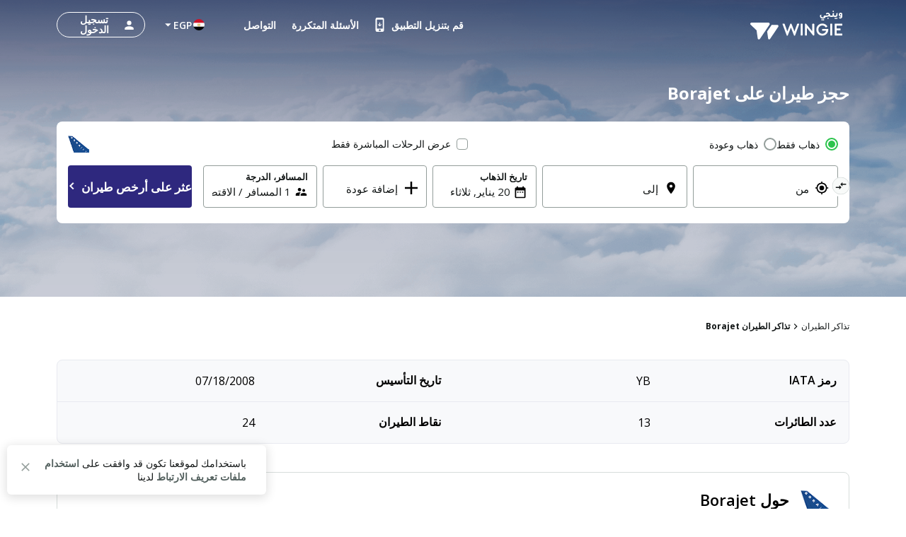

--- FILE ---
content_type: text/html; charset=utf-8
request_url: https://eg.wingie.com/flights/airlines/borajet/
body_size: 44728
content:
<!DOCTYPE html><html dir="rtl"><head><meta charSet="utf-8"/><meta name="viewport" content="width=device-width, initial-scale=1"/><link rel="preload" as="image" href="https://cdn.enuygun.com/ucak-bileti/assets/images/flag/flag-eg.jpg"/><link rel="stylesheet" href="https://cdn.wingie.com/wingie-landing/_next/static/css/41053344/styles.css" data-precedence="next"/><link rel="preload" as="script" fetchPriority="low" href="https://cdn.wingie.com/wingie-landing/_next/static/chunks/Rh8ApDrrIIKRjO0jqRdkT/webpack.js"/><script src="https://cdn.wingie.com/wingie-landing/_next/static/chunks/Rh8ApDrrIIKRjO0jqRdkT/35e1a618.js" async=""></script><script src="https://cdn.wingie.com/wingie-landing/_next/static/chunks/Rh8ApDrrIIKRjO0jqRdkT/970.js" async=""></script><script src="https://cdn.wingie.com/wingie-landing/_next/static/chunks/Rh8ApDrrIIKRjO0jqRdkT/main-app.js" async=""></script><script src="https://cdn.wingie.com/wingie-landing/_next/static/chunks/Rh8ApDrrIIKRjO0jqRdkT/377.js" async=""></script><script src="https://cdn.wingie.com/wingie-landing/_next/static/chunks/Rh8ApDrrIIKRjO0jqRdkT/502.js" async=""></script><script src="https://cdn.wingie.com/wingie-landing/_next/static/chunks/Rh8ApDrrIIKRjO0jqRdkT/211.js" async=""></script><script src="https://cdn.wingie.com/wingie-landing/_next/static/chunks/Rh8ApDrrIIKRjO0jqRdkT/app/%5Blocale%5D/%5B%5B...slug%5D%5D/not-found.js" async=""></script><script src="https://cdn.wingie.com/wingie-landing/_next/static/chunks/Rh8ApDrrIIKRjO0jqRdkT/app/layout.js" async=""></script><script src="https://cdn.wingie.com/wingie-landing/_next/static/chunks/Rh8ApDrrIIKRjO0jqRdkT/app/%5Blocale%5D/%5B%5B...slug%5D%5D/layout.js" async=""></script><script src="https://cdn.wingie.com/wingie-landing/_next/static/chunks/Rh8ApDrrIIKRjO0jqRdkT/app/%5Blocale%5D/%5B%5B...slug%5D%5D/error.js" async=""></script><script src="https://cdn.wingie.com/wingie-landing/_next/static/chunks/Rh8ApDrrIIKRjO0jqRdkT/app/%5Blocale%5D/%5B%5B...slug%5D%5D/page.js" async=""></script><link rel="preload" href="https://www.googletagmanager.com/gtag/js?id=GTM-W53HFVD" as="script"/><title>حجز طيران على Borajet، عروض Borajet للرحلات</title><meta name="description" content="قارن بين عروض Borajet للرحلات الداخلية والدولية الشهيرة، واحجز رحلات طيران على Borajet بسرعة وأمان."/><meta name="robots" content="all"/><link rel="canonical" href="https://eg.wingie.com/flights/airlines/borajet/"/><meta name="google-site-verification" content="nclDVRLthLeXq5fjSOc6L00tYVLzHkt01oslkM_EgAk"/><meta property="og:title" content="حجز طيران على Borajet، عروض Borajet للرحلات"/><meta property="og:description" content="قارن بين عروض Borajet للرحلات الداخلية والدولية الشهيرة، واحجز رحلات طيران على Borajet بسرعة وأمان."/><meta property="og:url" content="https://eg.wingie.com/flights/airlines/borajet/"/><meta property="og:locale" content="ar-EG"/><meta property="og:image" content="https://www.wingie.com/assets/images/og-image-w-v-33790.jpg"/><meta property="og:type" content="website"/><meta name="twitter:card" content="summary_large_image"/><meta name="twitter:title" content="حجز طيران على Borajet، عروض Borajet للرحلات"/><meta name="twitter:description" content="قارن بين عروض Borajet للرحلات الداخلية والدولية الشهيرة، واحجز رحلات طيران على Borajet بسرعة وأمان."/><meta name="twitter:image" content="https://www.wingie.com/assets/images/og-image-w-v-33790.jpg"/><link rel="icon" href="https://cdn.enuygun.com/bundles/enuygunwebui/img/favicon-w.ico?v=5"/><meta name="next-size-adjust"/><link href="https://www.enuygun.com/ucak-bileti/borajet/" hreflang="tr" rel="alternate"/><link href="https://www.wingie.co.uk/flights/airlines/borajet/" hreflang="en-GB" rel="alternate"/><link href="https://www.wingie.com/flights/airlines/borajet/" hreflang="en-US" rel="alternate"/><link href="https://www.wingie.pk/flights/airlines/borajet/" hreflang="en-PK" rel="alternate"/><link href="https://www.wingie.co.in/flights/airlines/borajet/" hreflang="en-IN" rel="alternate"/><link href="https://www.wingie.com/flights/airlines/borajet/" hreflang="en" rel="alternate"/><link href="https://sa.wingie.com/flights/airlines/borajet/" hreflang="ar-SA" rel="alternate"/><link href="https://eg.wingie.com/flights/airlines/borajet/" hreflang="ar-EG" rel="alternate"/><link href="https://www.wingie.ae/flights/airlines/borajet/" hreflang="ar-AE" rel="alternate"/><link href="https://kw.wingie.com/flights/airlines/borajet/" hreflang="ar-KW" rel="alternate"/><link href="https://bh.wingie.com/flights/airlines/borajet/" hreflang="ar-BH" rel="alternate"/><link href="https://www.wingie.qa/flights/airlines/borajet/" hreflang="ar-QA" rel="alternate"/><link href="https://jo.wingie.com/flights/airlines/borajet/" hreflang="ar-JO" rel="alternate"/><link href="https://om.wingie.com/flights/airlines/borajet/" hreflang="ar-OM" rel="alternate"/><link href="https://sa.wingie.com/flights/airlines/borajet/" hreflang="ar" rel="alternate"/><link href="https://ru.wingie.com/flights/airlines/borajet/" hreflang="ru" rel="alternate"/><link href="https://www.wingie.de/flug/airlines/borajet/" hreflang="de" rel="alternate"/><link href="https://kz.wingie.com/flights/airlines/borajet/" hreflang="ru-KZ" rel="alternate"/><link href="https://uz.wingie.com/flights/airlines/borajet/" hreflang="ru-UZ" rel="alternate"/><link href="https://tj.wingie.com/flights/airlines/borajet/" hreflang="ru-TJ" rel="alternate"/><link href="https://kg.wingie.com/flights/airlines/borajet/" hreflang="ru-KG" rel="alternate"/><link href="https://lb.wingie.com/flights/airlines/borajet/" hreflang="ar-LB" rel="alternate"/><link href="https://ca.wingie.com/flights/airlines/borajet/" hreflang="en-CA" rel="alternate"/><link href="https://au.wingie.com/flights/airlines/borajet/" hreflang="en-AU" rel="alternate"/><link href="https://iq.wingie.com/flights/airlines/borajet/" hreflang="ar-IQ" rel="alternate"/><link href="https://ma.wingie.com/flights/airlines/borajet/" hreflang="ar-MA" rel="alternate"/><link href="https://ge.wingie.com/flights/airlines/borajet/" hreflang="ru-GE" rel="alternate"/><link href="https://eg.wingie.com/en/flights/airlines/borajet/" hreflang="en-EG" rel="alternate"/><script>(self.__next_s=self.__next_s||[]).push([0,{"children":"\n                                function OptanonWrapper() {\n                                    // Initial empty function\n                            }\n                        ","id":"optanon-wrapper-init"}])</script><script src="https://cdn.wingie.com/wingie-landing/_next/static/chunks/polyfills-42372ed130431b0a.js" noModule=""></script><style data-styled="" data-styled-version="5.3.11">.kgdtuk{background-color:transparent;border-radius:4px;padding:10px 24px;font-weight:700;color:#fff;outline:2px solid transparent;outline-offset:2px;cursor:pointer;box-shadow:inset 0 0 0 black;-webkit-transition:all 0.2s ease-in-out;transition:all 0.2s ease-in-out;width:100%;display:-webkit-inline-box;display:-webkit-inline-flex;display:-ms-inline-flexbox;display:inline-flex;-webkit-align-items:center;-webkit-box-align:center;-ms-flex-align:center;align-items:center;-webkit-box-pack:center;-webkit-justify-content:center;-ms-flex-pack:center;justify-content:center;text-align:center;-webkit-text-decoration:none;text-decoration:none;position:relative;border-color:#D7DDDB;border-width:0px;border-style:none;background-color:#2DC44D;box-shadow:inset 0px 1px 4px 0px rgba(0,0,0,0);color:white;height:60px;font-size:18px;padding:10px 0;}/*!sc*/
@media (hover:hover){.kgdtuk:not(:disabled):hover,.kgdtuk:focus-visible,.kgdtuk[data-headlessui-state='active']{background-color:#2DA64D;border-color:#2DC44D;}}/*!sc*/
.kgdtuk:focus-visible{box-shadow:inset 0px 1px 4px 0px rgba(0,0,0,0.15);}/*!sc*/
.kgdtuk:disabled{color:#A7E0C0;background-color:#E5F6ED;}/*!sc*/
.kgdtuk .sc-fqkvVR{color:#A7E0C0;}/*!sc*/
.kgdtuk:disabled{cursor:not-allowed;}/*!sc*/
.kgdtuk .sc-fqkvVR{width:50px;height:50px;}/*!sc*/
data-styled.g5[id="sc-dcJsrY"]{content:"kgdtuk,"}/*!sc*/
.eydqIp{max-width:100%;}/*!sc*/
data-styled.g30[id="sc-fHjqPf"]{content:"eydqIp,"}/*!sc*/
.bJtfdI{min-height:1px;position:relative;padding-left:0px;padding-right:0px;margin-top:0px;margin-bottom:0px;-webkit-flex:1 0 0px;-ms-flex:1 0 0px;flex:1 0 0px;width:100%;max-width:100%;}/*!sc*/
@media (min-width:240px){.bJtfdI{display:none;false;}}/*!sc*/
@media (min-width:768px){.bJtfdI{display:block;max-width:16.666666666666668%;width:16.666666666666668%;-webkit-flex:1 0 16.666666666666668%;-ms-flex:1 0 16.666666666666668%;flex:1 0 16.666666666666668%;}}/*!sc*/
.cCPdgh{min-height:1px;position:relative;padding-left:0px;padding-right:0px;margin-top:0px;margin-bottom:0px;-webkit-flex:1 0 0px;-ms-flex:1 0 0px;flex:1 0 0px;width:100%;max-width:100%;}/*!sc*/
@media (min-width:240px){.cCPdgh{display:block;max-width:100%;width:100%;-webkit-flex:1 0 100%;-ms-flex:1 0 100%;flex:1 0 100%;}}/*!sc*/
@media (min-width:768px){.cCPdgh{display:block;max-width:37.5%;width:37.5%;-webkit-flex:1 0 37.5%;-ms-flex:1 0 37.5%;flex:1 0 37.5%;}}/*!sc*/
@media (min-width:992px){.cCPdgh{display:block;max-width:29.166666666666668%;width:29.166666666666668%;-webkit-flex:1 0 29.166666666666668%;-ms-flex:1 0 29.166666666666668%;flex:1 0 29.166666666666668%;}}/*!sc*/
.jjiApl{min-height:1px;position:relative;padding-left:0px;padding-right:0px;margin-top:0px;margin-bottom:0px;-webkit-flex:0 0 auto;-ms-flex:0 0 auto;flex:0 0 auto;width:auto;max-width:100%;}/*!sc*/
@media (min-width:768px){.jjiApl{display:block;max-width:83.33333333333333%;width:83.33333333333333%;-webkit-flex:1 0 83.33333333333333%;-ms-flex:1 0 83.33333333333333%;flex:1 0 83.33333333333333%;}}/*!sc*/
.lkSDHS{min-height:1px;position:relative;padding-left:0px;padding-right:0px;margin-top:0px;margin-bottom:0px;-webkit-flex:0 0 auto;-ms-flex:0 0 auto;flex:0 0 auto;width:auto;max-width:100%;}/*!sc*/
@media (min-width:768px){.lkSDHS{display:block;max-width:20%;width:20%;-webkit-flex:1 0 20%;-ms-flex:1 0 20%;flex:1 0 20%;}}/*!sc*/
.hcBiXp{min-height:1px;position:relative;padding-left:0px;padding-right:0px;margin-top:0px;margin-bottom:0px;-webkit-flex:0 0 auto;-ms-flex:0 0 auto;flex:0 0 auto;width:auto;max-width:100%;}/*!sc*/
@media (min-width:768px){.hcBiXp{display:block;max-width:16.666666666666668%;width:16.666666666666668%;-webkit-flex:1 0 16.666666666666668%;-ms-flex:1 0 16.666666666666668%;flex:1 0 16.666666666666668%;}}/*!sc*/
.kfEuHJ{min-height:1px;position:relative;padding-left:0px;padding-right:0px;margin-top:0px;margin-bottom:0px;-webkit-flex:0 0 auto;-ms-flex:0 0 auto;flex:0 0 auto;width:auto;max-width:100%;}/*!sc*/
@media (min-width:0px}){.kfEuHJ{display:block;max-width:100%;width:100%;-webkit-flex:1 0 100%;-ms-flex:1 0 100%;flex:1 0 100%;}}/*!sc*/
.glbkHa{min-height:1px;position:relative;padding-left:15px;padding-right:15px;margin-top:7.5px;margin-bottom:7.5px;-webkit-flex:1 0 0px;-ms-flex:1 0 0px;flex:1 0 0px;width:100%;max-width:100%;}/*!sc*/
@media (min-width:240px){.glbkHa{display:block;max-width:100%;width:100%;-webkit-flex:1 0 100%;-ms-flex:1 0 100%;flex:1 0 100%;}}/*!sc*/
@media (min-width:768px){.glbkHa{display:block;max-width:50%;width:50%;-webkit-flex:1 0 50%;-ms-flex:1 0 50%;flex:1 0 50%;}}/*!sc*/
.hMItZE{min-height:1px;position:relative;padding-left:0px;padding-right:0px;margin-top:4px;margin-bottom:4px;-webkit-flex:1 0 0px;-ms-flex:1 0 0px;flex:1 0 0px;width:100%;max-width:100%;}/*!sc*/
@media (min-width:240px){.hMItZE{display:block;max-width:100%;width:100%;-webkit-flex:1 0 100%;-ms-flex:1 0 100%;flex:1 0 100%;}}/*!sc*/
@media (min-width:768px){.hMItZE{display:block;max-width:100%;width:100%;-webkit-flex:1 0 100%;-ms-flex:1 0 100%;flex:1 0 100%;}}/*!sc*/
@media (min-width:992px){.hMItZE{display:block;max-width:100%;width:100%;-webkit-flex:1 0 100%;-ms-flex:1 0 100%;flex:1 0 100%;}}/*!sc*/
.jgLgPA{min-height:1px;position:relative;padding-left:4px;padding-right:4px;margin-top:2px;margin-bottom:2px;-webkit-flex:1 0 0px;-ms-flex:1 0 0px;flex:1 0 0px;width:100%;max-width:100%;}/*!sc*/
@media (min-width:768px){.jgLgPA{display:block;max-width:100%;width:100%;-webkit-flex:1 0 100%;-ms-flex:1 0 100%;flex:1 0 100%;}}/*!sc*/
.fWkzCA{min-height:1px;position:relative;padding-left:4px;padding-right:4px;margin-top:2px;margin-bottom:2px;-webkit-flex:1 0 0px;-ms-flex:1 0 0px;flex:1 0 0px;width:100%;max-width:100%;}/*!sc*/
@media (min-width:768px){.fWkzCA{display:block;max-width:83.33333333333333%;width:83.33333333333333%;-webkit-flex:1 0 83.33333333333333%;-ms-flex:1 0 83.33333333333333%;flex:1 0 83.33333333333333%;}}/*!sc*/
.jJKXfo{min-height:1px;position:relative;padding-left:4px;padding-right:4px;margin-top:0px;margin-bottom:0px;-webkit-flex:1 0 0px;-ms-flex:1 0 0px;flex:1 0 0px;width:100%;max-width:100%;}/*!sc*/
@media (min-width:768px){.jJKXfo{display:block;max-width:23.333333333333332%;width:23.333333333333332%;-webkit-flex:1 0 23.333333333333332%;-ms-flex:1 0 23.333333333333332%;flex:1 0 23.333333333333332%;}}/*!sc*/
.cWneBs{min-height:1px;position:relative;padding-left:4px;padding-right:4px;margin-top:0px;margin-bottom:0px;-webkit-flex:1 0 155px;-ms-flex:1 0 155px;flex:1 0 155px;width:155px;max-width:155px;}/*!sc*/
.hlMZHD{min-height:1px;position:relative;padding-left:4px;padding-right:4px;margin-top:0px;margin-bottom:0px;-webkit-flex:1 0 169px;-ms-flex:1 0 169px;flex:1 0 169px;width:169px;max-width:169px;}/*!sc*/
.gzfoZY{min-height:1px;position:relative;padding-left:4px;padding-right:4px;margin-top:2px;margin-bottom:2px;-webkit-flex:1 0 0px;-ms-flex:1 0 0px;flex:1 0 0px;width:100%;max-width:100%;}/*!sc*/
@media (min-width:768px){.gzfoZY{display:block;max-width:16.666666666666668%;width:16.666666666666668%;-webkit-flex:1 0 16.666666666666668%;-ms-flex:1 0 16.666666666666668%;flex:1 0 16.666666666666668%;}}/*!sc*/
.hNpIkA{min-height:1px;position:relative;padding-left:2px;padding-right:2px;margin-top:0px;margin-bottom:0px;-webkit-flex:0 0 auto;-ms-flex:0 0 auto;flex:0 0 auto;width:auto;max-width:100%;}/*!sc*/
.gEpfAQ{min-height:1px;position:relative;padding-left:16px;padding-right:16px;margin-top:0px;margin-bottom:0px;-webkit-flex:0 0 auto;-ms-flex:0 0 auto;flex:0 0 auto;width:auto;max-width:100%;}/*!sc*/
.cWVeBt{min-height:1px;position:relative;padding-left:16px;padding-right:16px;margin-top:0px;margin-bottom:0px;-webkit-flex:1 0 0px;-ms-flex:1 0 0px;flex:1 0 0px;width:100%;max-width:100%;}/*!sc*/
.bGGAyc{min-height:1px;position:relative;padding-left:0px;padding-right:0px;margin-top:0px;margin-bottom:0px;-webkit-flex:0 0 auto;-ms-flex:0 0 auto;flex:0 0 auto;width:auto;max-width:100%;}/*!sc*/
.ebDYUx{min-height:1px;position:relative;padding-left:8px;padding-right:8px;margin-top:0px;margin-bottom:0px;-webkit-flex:1 0 0px;-ms-flex:1 0 0px;flex:1 0 0px;width:100%;max-width:100%;}/*!sc*/
.fvxwqI{min-height:1px;position:relative;padding-left:8px;padding-right:8px;margin-top:0px;margin-bottom:0px;-webkit-flex:0 0 auto;-ms-flex:0 0 auto;flex:0 0 auto;width:auto;max-width:100%;}/*!sc*/
data-styled.g49[id="sc-tagGq"]{content:"bJtfdI,cCPdgh,jjiApl,lkSDHS,hcBiXp,kfEuHJ,glbkHa,hMItZE,jgLgPA,fWkzCA,jJKXfo,cWneBs,hlMZHD,gzfoZY,hNpIkA,gEpfAQ,cWVeBt,bGGAyc,ebDYUx,fvxwqI,"}/*!sc*/
.WfUlG{display:-webkit-box;display:-webkit-flex;display:-ms-flexbox;display:flex;margin-left:-0px;margin-right:-0px;-webkit-flex-direction:row;-ms-flex-direction:row;flex-direction:row;-webkit-flex-shrink:0;-ms-flex-negative:0;flex-shrink:0;-webkit-box-pack:justify;-webkit-justify-content:space-between;-ms-flex-pack:justify;justify-content:space-between;-webkit-align-items:center;-webkit-box-align:center;-ms-flex-align:center;align-items:center;-webkit-flex-wrap:wrap;-ms-flex-wrap:wrap;flex-wrap:wrap;}/*!sc*/
.tjDOe{display:-webkit-box;display:-webkit-flex;display:-ms-flexbox;display:flex;margin-left:-0px;margin-right:-0px;-webkit-flex-direction:row;-ms-flex-direction:row;flex-direction:row;-webkit-flex-shrink:0;-ms-flex-negative:0;flex-shrink:0;-webkit-box-pack:start;-webkit-justify-content:flex-start;-ms-flex-pack:start;justify-content:flex-start;-webkit-align-items:flex-start;-webkit-box-align:flex-start;-ms-flex-align:flex-start;align-items:flex-start;-webkit-flex-wrap:wrap;-ms-flex-wrap:wrap;flex-wrap:wrap;}/*!sc*/
.czauOn{display:-webkit-box;display:-webkit-flex;display:-ms-flexbox;display:flex;margin-left:-0px;margin-right:-0px;-webkit-flex-direction:row;-ms-flex-direction:row;flex-direction:row;-webkit-flex-shrink:0;-ms-flex-negative:0;flex-shrink:0;-webkit-box-pack:justify;-webkit-justify-content:space-between;-ms-flex-pack:justify;justify-content:space-between;-webkit-align-items:flex-start;-webkit-box-align:flex-start;-ms-flex-align:flex-start;align-items:flex-start;-webkit-flex-wrap:wrap;-ms-flex-wrap:wrap;flex-wrap:wrap;}/*!sc*/
.iejBzx{display:-webkit-box;display:-webkit-flex;display:-ms-flexbox;display:flex;margin-left:-0px;margin-right:-0px;-webkit-flex-direction:row;-ms-flex-direction:row;flex-direction:row;-webkit-flex-shrink:0;-ms-flex-negative:0;flex-shrink:0;-webkit-box-pack:end;-webkit-justify-content:flex-end;-ms-flex-pack:end;justify-content:flex-end;-webkit-align-items:flex-start;-webkit-box-align:flex-start;-ms-flex-align:flex-start;align-items:flex-start;-webkit-flex-wrap:wrap;-ms-flex-wrap:wrap;flex-wrap:wrap;}/*!sc*/
.gGCWxO{display:-webkit-box;display:-webkit-flex;display:-ms-flexbox;display:flex;margin-left:-9px;margin-right:-9px;-webkit-flex-direction:row;-ms-flex-direction:row;flex-direction:row;-webkit-flex-shrink:0;-ms-flex-negative:0;flex-shrink:0;-webkit-box-pack:start;-webkit-justify-content:flex-start;-ms-flex-pack:start;justify-content:flex-start;-webkit-align-items:flex-start;-webkit-box-align:flex-start;-ms-flex-align:flex-start;align-items:flex-start;-webkit-flex-wrap:wrap;-ms-flex-wrap:wrap;flex-wrap:wrap;}/*!sc*/
.hJohye{display:-webkit-box;display:-webkit-flex;display:-ms-flexbox;display:flex;margin-left:-0px;margin-right:-0px;-webkit-flex-direction:row;-ms-flex-direction:row;flex-direction:row;-webkit-flex-shrink:0;-ms-flex-negative:0;flex-shrink:0;-webkit-box-pack:center;-webkit-justify-content:center;-ms-flex-pack:center;justify-content:center;-webkit-align-items:center;-webkit-box-align:center;-ms-flex-align:center;align-items:center;-webkit-flex-wrap:wrap;-ms-flex-wrap:wrap;flex-wrap:wrap;}/*!sc*/
.ifNRqe{display:-webkit-box;display:-webkit-flex;display:-ms-flexbox;display:flex;margin-left:-4px;margin-right:-4px;-webkit-flex-direction:row;-ms-flex-direction:row;flex-direction:row;-webkit-flex-shrink:0;-ms-flex-negative:0;flex-shrink:0;-webkit-box-pack:start;-webkit-justify-content:flex-start;-ms-flex-pack:start;justify-content:flex-start;-webkit-align-items:flex-start;-webkit-box-align:flex-start;-ms-flex-align:flex-start;align-items:flex-start;-webkit-flex-wrap:wrap;-ms-flex-wrap:wrap;flex-wrap:wrap;}/*!sc*/
.jeNcEa{display:-webkit-box;display:-webkit-flex;display:-ms-flexbox;display:flex;margin-left:-4px;margin-right:-4px;-webkit-flex-direction:row;-ms-flex-direction:row;flex-direction:row;-webkit-flex-shrink:0;-ms-flex-negative:0;flex-shrink:0;-webkit-box-pack:start;-webkit-justify-content:flex-start;-ms-flex-pack:start;justify-content:flex-start;-webkit-align-items:flex-start;-webkit-box-align:flex-start;-ms-flex-align:flex-start;align-items:flex-start;-webkit-flex-wrap:no-wrap;-ms-flex-wrap:no-wrap;flex-wrap:no-wrap;}/*!sc*/
.HENXW{display:-webkit-box;display:-webkit-flex;display:-ms-flexbox;display:flex;margin-left:-2px;margin-right:-2px;-webkit-flex-direction:row;-ms-flex-direction:row;flex-direction:row;-webkit-flex-shrink:0;-ms-flex-negative:0;flex-shrink:0;-webkit-box-pack:center;-webkit-justify-content:center;-ms-flex-pack:center;justify-content:center;-webkit-align-items:center;-webkit-box-align:center;-ms-flex-align:center;align-items:center;-webkit-flex-wrap:wrap;-ms-flex-wrap:wrap;flex-wrap:wrap;}/*!sc*/
.mxvi{display:-webkit-box;display:-webkit-flex;display:-ms-flexbox;display:flex;margin-left:-16px;margin-right:-16px;-webkit-flex-direction:row;-ms-flex-direction:row;flex-direction:row;-webkit-flex-shrink:0;-ms-flex-negative:0;flex-shrink:0;-webkit-box-pack:justify;-webkit-justify-content:space-between;-ms-flex-pack:justify;justify-content:space-between;-webkit-align-items:center;-webkit-box-align:center;-ms-flex-align:center;align-items:center;-webkit-flex-wrap:wrap;-ms-flex-wrap:wrap;flex-wrap:wrap;}/*!sc*/
.hovUqy{display:-webkit-box;display:-webkit-flex;display:-ms-flexbox;display:flex;margin-left:-0px;margin-right:-0px;-webkit-flex-direction:row;-ms-flex-direction:row;flex-direction:row;-webkit-flex-shrink:0;-ms-flex-negative:0;flex-shrink:0;-webkit-box-pack:start;-webkit-justify-content:flex-start;-ms-flex-pack:start;justify-content:flex-start;-webkit-align-items:flex-start;-webkit-box-align:flex-start;-ms-flex-align:flex-start;align-items:flex-start;-webkit-flex-wrap:no-wrap;-ms-flex-wrap:no-wrap;flex-wrap:no-wrap;}/*!sc*/
.hodWUn{display:-webkit-box;display:-webkit-flex;display:-ms-flexbox;display:flex;margin-left:-0px;margin-right:-0px;-webkit-flex-direction:row;-ms-flex-direction:row;flex-direction:row;-webkit-flex-shrink:0;-ms-flex-negative:0;flex-shrink:0;-webkit-box-pack:start;-webkit-justify-content:flex-start;-ms-flex-pack:start;justify-content:flex-start;-webkit-align-items:center;-webkit-box-align:center;-ms-flex-align:center;align-items:center;-webkit-flex-wrap:wrap;-ms-flex-wrap:wrap;flex-wrap:wrap;}/*!sc*/
.kjjNoD{display:-webkit-box;display:-webkit-flex;display:-ms-flexbox;display:flex;margin-left:-8px;margin-right:-8px;-webkit-flex-direction:row;-ms-flex-direction:row;flex-direction:row;-webkit-flex-shrink:0;-ms-flex-negative:0;flex-shrink:0;-webkit-box-pack:start;-webkit-justify-content:flex-start;-ms-flex-pack:start;justify-content:flex-start;-webkit-align-items:center;-webkit-box-align:center;-ms-flex-align:center;align-items:center;-webkit-flex-wrap:wrap;-ms-flex-wrap:wrap;flex-wrap:wrap;}/*!sc*/
data-styled.g50[id="sc-esYiGF"]{content:"WfUlG,tjDOe,czauOn,iejBzx,gGCWxO,hJohye,ifNRqe,jeNcEa,HENXW,mxvi,hovUqy,hodWUn,kjjNoD,"}/*!sc*/
.hkTXpC input[readonly]{cursor:pointer;}/*!sc*/
.hkTXpC label{cursor:pointer;}/*!sc*/
.hkTXpC.hkTXpC [disabled]{cursor:not-allowed;}/*!sc*/
.hkTXpC.hkTXpC [disabled] input[readonly]{cursor:not-allowed;}/*!sc*/
.hkTXpC.hkTXpC [disabled] label{cursor:not-allowed;}/*!sc*/
.hkTXpC .start-date-input{background-color:transparent;}/*!sc*/
.hkTXpC .end-date-input{background-color:transparent;}/*!sc*/
data-styled.g54[id="sc-bbSZdi"]{content:"hkTXpC,"}/*!sc*/
.jSsGmY{font-family:inherit;font-size:15px;border:none;outline:none;height:38px;width:100%;max-width:100%;padding:0;-webkit-box-flex:1;-webkit-flex-grow:1;-ms-flex-positive:1;flex-grow:1;height:initial;min-height:20px;color:#131717;}/*!sc*/
.jSsGmY:autofill{-webkit-transition:'color 9999s ease-out, background-color 9999s ease-out';-webkit-transition:'color 9999s ease-out, background-color 9999s ease-out';transition:'color 9999s ease-out, background-color 9999s ease-out';-webkit-transition-delay:9999s;transition-delay:9999s;-webkit-transition-delay:9999s;}/*!sc*/
.jSsGmY::-webkit-contacts-auto-fill-button{visibility:hidden;display:none !important;pointer-events:none;position:absolute;right:0;}/*!sc*/
.jSsGmY:-webkit-autofill,.jSsGmY:-webkit-autofill:hover,.jSsGmY:-webkit-autofill:focus{-webkit-transition:'color 9999s ease-out, background-color 9999s ease-out';-webkit-transition:'color 9999s ease-out, background-color 9999s ease-out';transition:'color 9999s ease-out, background-color 9999s ease-out';-webkit-transition-delay:9999s;transition-delay:9999s;-webkit-transition-delay:9999s;}/*!sc*/
data-styled.g116[id="sc-dlWCHZ"]{content:"jSsGmY,"}/*!sc*/
.jbTUze{width:100%;position:relative;}/*!sc*/
data-styled.g117[id="sc-hHOBiw"]{content:"jbTUze,"}/*!sc*/
.ioCiwN{position:relative;border-radius:4px;}/*!sc*/
.ioCiwN:focus::after,.ioCiwN:focus-within::after,.ioCiwN:focus-visible::after{content:'';position:absolute;top:0px;right:0px;bottom:0px;left:0px;border:2px solid #2DC44D;border-radius:4px;z-index:2;height:100%;width:100%;pointer-events:none;}/*!sc*/
data-styled.g118[id="sc-kWtpeL"]{content:"ioCiwN,"}/*!sc*/
.fsmIyz{width:24px;min-width:24px;line-height:1;font-size:19px;height:20px;margin-top:1px;margin-top:-22px;}/*!sc*/
[dir='rtl'] .fsmIyz.fsmIyz{display:-webkit-inline-box;display:-webkit-inline-flex;display:-ms-inline-flexbox;display:inline-flex;}/*!sc*/
.fyWHMD{width:24px;min-width:24px;line-height:1;font-size:19px;height:20px;margin-top:1px;}/*!sc*/
[dir='rtl'] .fyWHMD.fyWHMD{display:-webkit-inline-box;display:-webkit-inline-flex;display:-ms-inline-flexbox;display:inline-flex;}/*!sc*/
data-styled.g119[id="sc-ecPEgm"]{content:"fsmIyz,fyWHMD,"}/*!sc*/
.gZmshd{border-radius:4px;background-color:#fff;outline-offset:-2px;-webkit-transition-duration:0.15s;transition-duration:0.15s;-webkit-transition-property:outline-color,background-color,border-color;transition-property:outline-color,background-color,border-color;width:100%;text-align:left;display:-webkit-inline-box;display:-webkit-inline-flex;display:-ms-inline-flexbox;display:inline-flex;-webkit-align-items:center;-webkit-box-align:center;-ms-flex-align:center;align-items:center;position:relative;line-height:1.2;cursor:inherit;padding:6px 12px 10px 12px;height:60px;border:1px solid #939D9A;-webkit-flex-wrap:wrap;-ms-flex-wrap:wrap;flex-wrap:wrap;}/*!sc*/
.gZmshd .sc-dlWCHZ{-webkit-box-flex:1;-webkit-flex-grow:1;-ms-flex-positive:1;flex-grow:1;height:initial;min-height:20px;font-size:15px;color:#131717;}/*!sc*/
.gZmshd:disabled{cursor:not-allowed;}/*!sc*/
data-styled.g120[id="sc-gdyeKB"]{content:"gZmshd,"}/*!sc*/
.bgOIKe{color:#131717;background-color:transparent;padding:0;border-radius:4px;display:inline-block;-webkit-letter-spacing:0;-moz-letter-spacing:0;-ms-letter-spacing:0;letter-spacing:0;max-width:84%;text-overflow:ellipsis;display:inline-block;white-space:nowrap;overflow:visible;line-height:1.2;z-index:3;-webkit-transition-duration:0.1s,0.2s,0.1s,0.1s;transition-duration:0.1s,0.2s,0.1s,0.1s;-webkit-transition-property:opacity,top,left,font-size;transition-property:opacity,top,left,font-size;overflow:hidden;position:relative;font-size:15px;font-weight:400;top:12px;left:24px;padding:5px 0;left:20;}/*!sc*/
[dir='rtl'] .bgOIKe.bgOIKe{left:auto;right:28px;}/*!sc*/
[dir='rtl'] .bgOIKe.bgOIKe{left:auto;}/*!sc*/
.jvZINm{color:#131717;background-color:transparent;padding:0 4px;border-radius:4px;display:inline-block;-webkit-letter-spacing:0;-moz-letter-spacing:0;-ms-letter-spacing:0;letter-spacing:0;max-width:84%;text-overflow:ellipsis;display:inline-block;white-space:nowrap;overflow:visible;line-height:1.2;z-index:3;-webkit-transition-duration:0.1s,0.2s,0.1s,0.1s;transition-duration:0.1s,0.2s,0.1s,0.1s;-webkit-transition-property:opacity,top,left,font-size;transition-property:opacity,top,left,font-size;overflow:hidden;position:relative;font-size:13px;font-weight:600;top:0;left:24px;padding:0;left:0;-webkit-transition-duration:0.1s,0.1s,0.2s,0.1s;transition-duration:0.1s,0.1s,0.2s,0.1s;}/*!sc*/
[dir='rtl'] .jvZINm.jvZINm{left:auto;right:0;}/*!sc*/
[dir='rtl'] .jvZINm.jvZINm{left:auto;}/*!sc*/
data-styled.g123[id="sc-bVHCgj"]{content:"bgOIKe,jvZINm,"}/*!sc*/
.ihyRSG{width:100%;min-height:20px;display:-webkit-inline-box;display:-webkit-inline-flex;display:-ms-inline-flexbox;display:inline-flex;-webkit-align-items:center;-webkit-box-align:center;-ms-flex-align:center;align-items:center;}/*!sc*/
data-styled.g124[id="sc-dSIIpw"]{content:"ihyRSG,"}/*!sc*/
.dDjbnF{position:absolute;right:0;top:0;height:100%;display:-webkit-box;display:-webkit-flex;display:-ms-flexbox;display:flex;-webkit-align-items:center;-webkit-box-align:center;-ms-flex-align:center;align-items:center;padding:0 12px;pointer-events:none;}/*!sc*/
[dir='rtl'] .dDjbnF.dDjbnF{left:0;right:initial;}/*!sc*/
.dDjbnF img,.dDjbnF div{height:100%;}/*!sc*/
data-styled.g125[id="sc-fMMURN"]{content:"dDjbnF,"}/*!sc*/
.eBmQoS{display:-webkit-inline-box;display:-webkit-inline-flex;display:-ms-inline-flexbox;display:inline-flex;width:100%;}/*!sc*/
data-styled.g126[id="sc-ktPPKK"]{content:"eBmQoS,"}/*!sc*/
.iTDdaZ{color:#131717;font-size:12px;line-height:1.5;min-width:210px;}/*!sc*/
data-styled.g129[id="sc-ePDLzJ"]{content:"iTDdaZ,"}/*!sc*/
.iKYFMT{-webkit-transition-duration:0.2s;transition-duration:0.2s;-webkit-transition-timing-function:ease-in-out;transition-timing-function:ease-in-out;-webkit-transform-origin:50% 50%;-ms-transform-origin:50% 50%;transform-origin:50% 50%;position:absolute;}/*!sc*/
.iKYFMT.animation-start{opacity:0.1;-webkit-transition-duration:0.2s;transition-duration:0.2s;}/*!sc*/
.iKYFMT.animation-end{opacity:1;}/*!sc*/
.dqhrlo{-webkit-transition-duration:0.2s;transition-duration:0.2s;-webkit-transition-timing-function:ease-in-out;transition-timing-function:ease-in-out;-webkit-transform-origin:50% 50%;-ms-transform-origin:50% 50%;transform-origin:50% 50%;}/*!sc*/
.dqhrlo.animation-start{opacity:0.1;-webkit-transition-duration:0.2s;transition-duration:0.2s;}/*!sc*/
.dqhrlo.animation-end{opacity:1;}/*!sc*/
data-styled.g130[id="sc-bVVIoq"]{content:"iKYFMT,dqhrlo,"}/*!sc*/
.iMtZxT{display:-webkit-box;display:-webkit-flex;display:-ms-flexbox;display:flex;-webkit-box-pack:center;-webkit-justify-content:center;-ms-flex-pack:center;justify-content:center;-webkit-align-items:center;-webkit-box-align:center;-ms-flex-align:center;align-items:center;background:transparent;border:1px solid;border-radius:4px;width:16px;height:16px;margin-right:8px;margin-top:4px;position:relative;border-color:#939D9A;}/*!sc*/
.iMtZxT::before{content:'';position:absolute;top:50%;left:50%;width:0px;height:0px;border:none;background-color:transparent;-webkit-transform:translate(-50%,-50%);-ms-transform:translate(-50%,-50%);transform:translate(-50%,-50%);-webkit-transform-origin:50% 50%;-ms-transform-origin:50% 50%;transform-origin:50% 50%;}/*!sc*/
data-styled.g131[id="sc-dPZUQH"]{content:"iMtZxT,"}/*!sc*/
.eZcOeL{font-size:14px;display:-webkit-box;display:-webkit-flex;display:-ms-flexbox;display:flex;-webkit-flex:1;-ms-flex:1;flex:1;color:#131717;cursor:pointer;line-height:24px;}/*!sc*/
data-styled.g132[id="sc-eBHhsj"]{content:"eZcOeL,"}/*!sc*/
.dZeFQ{position:absolute;visibility:hidden;width:0;height:0;}/*!sc*/
data-styled.g133[id="sc-iXzfSG"]{content:"dZeFQ,"}/*!sc*/
.hGWhHv{display:-webkit-box;display:-webkit-flex;display:-ms-flexbox;display:flex;-webkit-align-items:flex-start;-webkit-box-align:flex-start;-ms-flex-align:flex-start;align-items:flex-start;position:relative;cursor:pointer;-webkit-flex-direction:row;-ms-flex-direction:row;flex-direction:row;width:100%;}/*!sc*/
.hGWhHv input:focus-visible + .sc-dPZUQH,.hGWhHv:focus-within + .sc-dPZUQH{border-color:#2DC44D;}/*!sc*/
data-styled.g134[id="sc-lnPyaJ"]{content:"hGWhHv,"}/*!sc*/
[dir="rtl"] .sc-dPZUQH{margin-right:0px;margin-left:8px;}/*!sc*/
data-styled.g135[id="sc-global-jbtYwf1"]{content:"sc-global-jbtYwf1,"}/*!sc*/
.iyIoMS{display:-webkit-box;display:-webkit-flex;display:-ms-flexbox;display:flex;-webkit-box-pack:center;-webkit-justify-content:center;-ms-flex-pack:center;justify-content:center;-webkit-align-items:center;-webkit-box-align:center;-ms-flex-align:center;align-items:center;background:transparent;border:2px solid;border-radius:50%;width:18px;height:18px;margin-right:8px;position:relative;border-color:#939D9A;border-color:#2DC44D;}/*!sc*/
.iyIoMS::before{content:'';position:absolute;top:50%;left:50%;width:0px;height:0px;border-radius:50%;border:none;background-color:transparent;-webkit-transition:color,border-color,width 0.1s,height,background-color;transition:color,border-color,width 0.1s,height,background-color;-webkit-transition-duration:0.2s;transition-duration:0.2s;-webkit-transform:translate(-50%,-50%);-ms-transform:translate(-50%,-50%);transform:translate(-50%,-50%);-webkit-transform-origin:50% 50%;-ms-transform-origin:50% 50%;transform-origin:50% 50%;}/*!sc*/
.iyIoMS::before{width:10px;height:10px;background-color:#2DC44D;}/*!sc*/
[dir="rtl"] .iyIoMS.iyIoMS{margin-right:0px;margin-left:8px;}/*!sc*/
.bdvezs{display:-webkit-box;display:-webkit-flex;display:-ms-flexbox;display:flex;-webkit-box-pack:center;-webkit-justify-content:center;-ms-flex-pack:center;justify-content:center;-webkit-align-items:center;-webkit-box-align:center;-ms-flex-align:center;align-items:center;background:transparent;border:2px solid;border-radius:50%;width:18px;height:18px;margin-right:8px;position:relative;border-color:#939D9A;}/*!sc*/
.bdvezs::before{content:'';position:absolute;top:50%;left:50%;width:0px;height:0px;border-radius:50%;border:none;background-color:transparent;-webkit-transition:color,border-color,width 0.1s,height,background-color;transition:color,border-color,width 0.1s,height,background-color;-webkit-transition-duration:0.2s;transition-duration:0.2s;-webkit-transform:translate(-50%,-50%);-ms-transform:translate(-50%,-50%);transform:translate(-50%,-50%);-webkit-transform-origin:50% 50%;-ms-transform-origin:50% 50%;transform-origin:50% 50%;}/*!sc*/
[dir="rtl"] .bdvezs.bdvezs{margin-right:0px;margin-left:8px;}/*!sc*/
data-styled.g138[id="sc-iapWAC"]{content:"iyIoMS,bdvezs,"}/*!sc*/
.GmpqI{font-size:14px;display:-webkit-box;display:-webkit-flex;display:-ms-flexbox;display:flex;-webkit-flex:1;-ms-flex:1;flex:1;color:#131717;cursor:pointer;color:#131717;}/*!sc*/
.gRpaKF{font-size:14px;display:-webkit-box;display:-webkit-flex;display:-ms-flexbox;display:flex;-webkit-flex:1;-ms-flex:1;flex:1;color:#131717;cursor:pointer;}/*!sc*/
data-styled.g139[id="sc-kqGoIF"]{content:"GmpqI,gRpaKF,"}/*!sc*/
.dhyUtC{position:absolute;visibility:hidden;width:0;height:0;}/*!sc*/
data-styled.g140[id="sc-dxcDKg"]{content:"dhyUtC,"}/*!sc*/
.jZurSy{display:-webkit-box;display:-webkit-flex;display:-ms-flexbox;display:flex;-webkit-align-items:center;-webkit-box-align:center;-ms-flex-align:center;align-items:center;position:relative;cursor:pointer;-webkit-flex-direction:row;-ms-flex-direction:row;flex-direction:row;width:100%;}/*!sc*/
.jZurSy input:focus-visible + .sc-iapWAC,.jZurSy:focus-within + .sc-iapWAC{border-color:#2DC44D;}/*!sc*/
.fpbSef{display:-webkit-box;display:-webkit-flex;display:-ms-flexbox;display:flex;-webkit-align-items:center;-webkit-box-align:center;-ms-flex-align:center;align-items:center;position:relative;cursor:pointer;-webkit-flex-direction:row;-ms-flex-direction:row;flex-direction:row;width:100%;}/*!sc*/
.fpbSef input:focus-visible + .sc-iapWAC,.fpbSef:focus-within + .sc-iapWAC{border-color:#2DC44D;}/*!sc*/
.fpbSef:hover .sc-iapWAC{border-color:#727E7C;}/*!sc*/
.fpbSef:hover .sc-kqGoIF{color:#727E7C;}/*!sc*/
data-styled.g141[id="sc-gvZAcH"]{content:"jZurSy,fpbSef,"}/*!sc*/
.hOkYGR{position:relative;width:100%;max-width:1140px;height:auto;}/*!sc*/
data-styled.g157[id="sc-dWZqqJ"]{content:"hOkYGR,"}/*!sc*/
.ktRqxH{cursor:pointer;}/*!sc*/
.ktRqxH input[readonly]{cursor:pointer;}/*!sc*/
.ktRqxH label{cursor:pointer;}/*!sc*/
data-styled.g159[id="sc-satoz"]{content:"ktRqxH,"}/*!sc*/
.crukQg{display:-webkit-box;display:-webkit-flex;display:-ms-flexbox;display:flex;-webkit-align-items:center;-webkit-box-align:center;-ms-flex-align:center;align-items:center;}/*!sc*/
[dir='rtl'] .crukQg.crukQg{-webkit-transform:rotate(180deg);-ms-transform:rotate(180deg);transform:rotate(180deg);}/*!sc*/
data-styled.g160[id="sc-eNSrOW"]{content:"crukQg,"}/*!sc*/
@media (min-width:768px){.jkPgX{margin:0;margin-bottom:24px;}}/*!sc*/
@media (max-width:991.98px){.jkPgX{margin:0;margin-bottom:16px;}}/*!sc*/
data-styled.g188[id="sc-8b11781e-0"]{content:"jkPgX,"}/*!sc*/
.bleafK{color:var(--text-colors-text,#131717);font-weight:400;background-color:transparent;display:-webkit-box;display:-webkit-flex;display:-ms-flexbox;display:flex;-webkit-align-items:center;-webkit-box-align:center;-ms-flex-align:center;align-items:center;text-align:start;color:#131717;width:100%;min-height:60px;padding:6px 16px;position:relative;border:none;cursor:pointer;}/*!sc*/
.bleafK:after{content:'';width:calc(100% - 32px);height:0;border-bottom:1px solid transparent;border-color:#D7DDDB;bottom:0;position:absolute;z-index:-1;-webkit-transition-duration:0.15s;transition-duration:0.15s;}/*!sc*/
@media (max-width:768px){.bleafK{min-height:50px;font-size:0.9rem;line-height:1.3;}}/*!sc*/
data-styled.g205[id="sc-fFlnrN"]{content:"bleafK,"}/*!sc*/
.jhojwq{width:100%;height:auto;}/*!sc*/
.jhojwq div{-webkit-transition-duration:0.15s;transition-duration:0.15s;}/*!sc*/
.jhojwq .enterFrom{max-height:0px;opacity:0;}/*!sc*/
.jhojwq .enter{overflow:hidden;max-height:300px;}/*!sc*/
.jhojwq .leaveTo{opacity:0;max-height:0px;}/*!sc*/
.jhojwq .leaveFrom{opacity:1;max-height:100vh;}/*!sc*/
.jhojwq .enterTo{max-height:initial;opacity:1;}/*!sc*/
data-styled.g206[id="sc-kbdlSk"]{content:"jhojwq,"}/*!sc*/
.jSOSFd{border:1px solid #D7DDDB;margin-bottom:16px;margin-top:18px;border-radius:4px;}/*!sc*/
.jSOSFd .sc-camqpD:last-child .sc-fFlnrN:after{border-color:transparent;}/*!sc*/
.jSOSFd .sc-kbdlSk{padding:6px 16px;margin-bottom:20px;}/*!sc*/
.jSOSFd .sc-fFlnrN:hover,.jSOSFd .sc-fFlnrN:focus-visible{background-color:#EFF3F2;}/*!sc*/
data-styled.g208[id="sc-gweoQa"]{content:"jSOSFd,"}/*!sc*/
.gEmBfL{display:-webkit-box;display:-webkit-flex;display:-ms-flexbox;display:flex;-webkit-box-pack:justify;-webkit-justify-content:space-between;-ms-flex-pack:justify;justify-content:space-between;width:100%;font-size:16px;padding:28px 8px;}/*!sc*/
@media (max-width:991.98px){.gEmBfL{padding:10px;}}/*!sc*/
data-styled.g210[id="sc-83c29825-1"]{content:"gEmBfL,"}/*!sc*/
.iOPttU{font-weight:400;font-size:16px;line-height:26px;color:#131717;padding:0px 8px;}/*!sc*/
@media (max-width:991.98px){.iOPttU{padding:0px 10px;}}/*!sc*/
.iOPttU a{color:#0087ff;}/*!sc*/
data-styled.g211[id="sc-83c29825-2"]{content:"iOPttU,"}/*!sc*/
.ffzhMu{display:-webkit-box;display:-webkit-flex;display:-ms-flexbox;display:flex;-webkit-align-items:center;-webkit-box-align:center;-ms-flex-align:center;align-items:center;}/*!sc*/
data-styled.g212[id="sc-83c29825-3"]{content:"ffzhMu,"}/*!sc*/
.iHMuxD{background-color:#F8FAF9;padding:16px;width:100%;border-top:1px solid #C2CAC8;}/*!sc*/
data-styled.g213[id="sc-eIcdZJ"]{content:"iHMuxD,"}/*!sc*/
.cCtsRR{width:100%;max-width:1120px;margin:0 auto;}/*!sc*/
data-styled.g214[id="sc-jdUcAg"]{content:"cCtsRR,"}/*!sc*/
.eHudjy{width:100%;padding:20px 0;border-top:1px solid #D7DDDB90;}/*!sc*/
.eHudjy:last-child{padding-bottom:0px;}/*!sc*/
@media (max-width:767.98px){}/*!sc*/
data-styled.g215[id="sc-bddgXz"]{content:"eHudjy,"}/*!sc*/
.iYQBYO{display:-webkit-box;display:-webkit-flex;display:-ms-flexbox;display:flex;-webkit-align-items:center;-webkit-box-align:center;-ms-flex-align:center;align-items:center;-webkit-box-pack:center;-webkit-justify-content:center;-ms-flex-pack:center;justify-content:center;gap:16px;}/*!sc*/
.iYQBYO:first-child{gap:0px;}/*!sc*/
@media (min-width:768px){.iYQBYO{-webkit-box-pack:end;-webkit-justify-content:flex-end;-ms-flex-pack:end;justify-content:flex-end;}.iYQBYO > a{margin-left:12px;}}/*!sc*/
.iYQBYO a:hover{opacity:0.9;}/*!sc*/
data-styled.g216[id="sc-fyVfxW"]{content:"iYQBYO,"}/*!sc*/
.fFzTTC{margin-bottom:16px;}/*!sc*/
data-styled.g218[id="sc-jdkBTo"]{content:"fFzTTC,"}/*!sc*/
.hyReKm{font-size:13px;font-weight:700;text-align:center;}/*!sc*/
@media (max-width:767.98px){.hyReKm{font-weight:600;}}/*!sc*/
data-styled.g219[id="sc-fmzyuX"]{content:"hyReKm,"}/*!sc*/
.cBwIzN{width:100%;}/*!sc*/
data-styled.g222[id="sc-BQMaI"]{content:"cBwIzN,"}/*!sc*/
@media (min-width:768px){.biZHFN{margin-bottom:20px;}}/*!sc*/
data-styled.g223[id="sc-epqpcT"]{content:"biZHFN,"}/*!sc*/
.jLLBvN{font-weight:700;font-size:13px;line-height:1.4;}/*!sc*/
@media (max-width:767.98px){.jLLBvN{font-weight:600;font-size:14px;margin:16px 8px;}}/*!sc*/
@media (min-width:576px){.jLLBvN{margin-bottom:8px;}}/*!sc*/
.jLLBvN a{-webkit-transition-duration:0.2s;transition-duration:0.2s;color:#131717;-webkit-text-decoration:none;text-decoration:none;}/*!sc*/
.jLLBvN a:hover{opacity:0.89;-webkit-text-decoration:underline;text-decoration:underline;}/*!sc*/
.jLLBvN span{color:#131717;}/*!sc*/
data-styled.g224[id="sc-bvgPty"]{content:"jLLBvN,"}/*!sc*/
.jtDdqi{padding:0;margin:0;}/*!sc*/
data-styled.g225[id="sc-cyRcrZ"]{content:"jtDdqi,"}/*!sc*/
.kRpbNv{list-style:none;}/*!sc*/
@media (max-width:991.98px){.kRpbNv{margin-left:16px;}}/*!sc*/
.kRpbNv a{color:#131717;font-size:13px;line-height:1.8;-webkit-text-decoration:none;text-decoration:none;}/*!sc*/
.kRpbNv a:hover{-webkit-text-decoration:underline;text-decoration:underline;}/*!sc*/
@media (max-width:767.98px){.kRpbNv a{font-size:14px;line-height:3;}}/*!sc*/
data-styled.g226[id="sc-kUdmhA"]{content:"kRpbNv,"}/*!sc*/
@media (min-width:768px){.kWLTJZ{-webkit-order:2;-ms-flex-order:2;order:2;}}/*!sc*/
data-styled.g227[id="sc-hgRRfv"]{content:"kWLTJZ,"}/*!sc*/
.eiVUyD{font-size:13px;color:#131717;margin:0 12px;line-height:1.4;}/*!sc*/
.eiVUyD a{color:#131717;-webkit-text-decoration:none;text-decoration:none;}/*!sc*/
.eiVUyD a:hover{-webkit-text-decoration:underline;text-decoration:underline;}/*!sc*/
@media (max-width:767.98px){.eiVUyD{font-size:14px;max-width:280px;white-space:pre-wrap;overflow:hidden;text-overflow:ellipsis;}}/*!sc*/
data-styled.g228[id="sc-emIrwa"]{content:"eiVUyD,"}/*!sc*/
.bbtPbk{font-size:11px;color:#727E7C;line-height:1.3;margin-top:28px;}/*!sc*/
@media (max-width:767.98px){.bbtPbk{margin-top:7px;margin-bottom:24px;}}/*!sc*/
data-styled.g229[id="sc-gRtvSG"]{content:"bbtPbk,"}/*!sc*/
.cDkscg{font-size:13px;color:#131717;font-weight:700;line-height:1.3;margin-bottom:16px;}/*!sc*/
@media (max-width:767.98px){.cDkscg{font-weight:600;}}/*!sc*/
data-styled.g230[id="sc-dUYLmH"]{content:"cDkscg,"}/*!sc*/
.ePymPd{-webkit-flex-direction:row;-ms-flex-direction:row;flex-direction:row;margin-top:17px;display:-webkit-box;display:-webkit-flex;display:-ms-flexbox;display:flex;-webkit-box-pack:justify;-webkit-justify-content:space-between;-ms-flex-pack:justify;justify-content:space-between;}/*!sc*/
@media (max-width:767.98px){.ePymPd{-webkit-flex-direction:column-reverse;-ms-flex-direction:column-reverse;flex-direction:column-reverse;}}/*!sc*/
data-styled.g235[id="sc-edKZPI"]{content:"ePymPd,"}/*!sc*/
.jezCai{-webkit-flex-direction:row;-ms-flex-direction:row;flex-direction:row;display:-webkit-box;display:-webkit-flex;display:-ms-flexbox;display:flex;-webkit-box-pack:center;-webkit-justify-content:center;-ms-flex-pack:center;justify-content:center;-webkit-align-items:center;-webkit-box-align:center;-ms-flex-align:center;align-items:center;}/*!sc*/
@media (max-width:767.98px){.jezCai{-webkit-flex-direction:column;-ms-flex-direction:column;flex-direction:column;margin-top:24px;}}/*!sc*/
.jezCai > img{margin:0px auto 10px auto;}/*!sc*/
data-styled.g236[id="sc-bhqpjJ"]{content:"jezCai,"}/*!sc*/
.gSALwX{-webkit-flex-shrink:0;-ms-flex-negative:0;flex-shrink:0;margin-right:-2px;}/*!sc*/
@media (max-width:767.98px){.gSALwX{margin-right:0;}}/*!sc*/
data-styled.g237[id="sc-iLLODe"]{content:"gSALwX,"}/*!sc*/
@media (max-width:767.98px){.dAYLCl{display:-webkit-box;display:-webkit-flex;display:-ms-flexbox;display:flex;-webkit-box-pack:center;-webkit-justify-content:center;-ms-flex-pack:center;justify-content:center;margin-bottom:16px;}}/*!sc*/
data-styled.g239[id="sc-hGMjit"]{content:"dAYLCl,"}/*!sc*/
.fYxRdu{color:#2dc44d;}/*!sc*/
data-styled.g246[id="sc-izQBue"]{content:"fYxRdu,"}/*!sc*/
.ktuyTF{display:-webkit-box;display:-webkit-flex;display:-ms-flexbox;display:flex;gap:24px;}/*!sc*/
@media (max-width:767.98px){.ktuyTF{display:-webkit-box;display:-webkit-flex;display:-ms-flexbox;display:flex;gap:24px;}}/*!sc*/
data-styled.g247[id="sc-jBeBSR"]{content:"ktuyTF,"}/*!sc*/
@media (min-width:576px){.hjIZlX{padding-left:8px;padding-right:8px;width:auto;max-width:none;}}/*!sc*/
data-styled.g248[id="sc-gtJxfw"]{content:"hjIZlX,"}/*!sc*/
@media (min-width:576px){.gEQvNt{margin-right:3px;-webkit-flex-wrap:nowrap;-ms-flex-wrap:nowrap;flex-wrap:nowrap;}}/*!sc*/
data-styled.g249[id="sc-jlGgGc"]{content:"gEQvNt,"}/*!sc*/
.iLDILt{-webkit-flex:1;-ms-flex:1;flex:1;display:-webkit-box;display:-webkit-flex;display:-ms-flexbox;display:flex;background-color:#000;padding:5px;border-radius:6px;color:#fff;-webkit-text-decoration:none;text-decoration:none;min-width:-webkit-fit-content;min-width:-moz-fit-content;min-width:fit-content;white-space:nowrap;}/*!sc*/
.iLDILt:hover{opacity:0.8;}/*!sc*/
@media (max-width:767.98px){.iLDILt{width:100%;}}/*!sc*/
data-styled.g254[id="sc-fscmHZ"]{content:"iLDILt,"}/*!sc*/
.iMxAV{display:-webkit-box;display:-webkit-flex;display:-ms-flexbox;display:flex;-webkit-flex-direction:row;-ms-flex-direction:row;flex-direction:row;-webkit-align-items:center;-webkit-box-align:center;-ms-flex-align:center;align-items:center;-webkit-box-pack:center;-webkit-justify-content:center;-ms-flex-pack:center;justify-content:center;gap:2px;}/*!sc*/
data-styled.g255[id="sc-bWJUgm"]{content:"iMxAV,"}/*!sc*/
.dXCkNE{display:-webkit-box;display:-webkit-flex;display:-ms-flexbox;display:flex;-webkit-flex-direction:column;-ms-flex-direction:column;flex-direction:column;}/*!sc*/
data-styled.g256[id="sc-kpKSZj"]{content:"dXCkNE,"}/*!sc*/
.fJNEde{font-size:12.5px;font-weight:700;line-height:1;}/*!sc*/
@media (max-width:767.98px){.fJNEde{font-size:11px;font-weight:600;}}/*!sc*/
data-styled.g257[id="sc-lfYzqA"]{content:"fJNEde,"}/*!sc*/
.hbocwu{font-size:9px;line-height:1;}/*!sc*/
@media (max-width:767.98px){.hbocwu{font-size:7px;}}/*!sc*/
data-styled.g258[id="sc-ijDOKB"]{content:"hbocwu,"}/*!sc*/
@media (min-width:768px){.fXgVkF [data-testid="footer-nav-more-item"]{display:block;width:113%;max-width:113%;-webkit-flex:1 0 113%;-ms-flex:1 0 113%;flex:1 0 113%;margin-left:-30px;}}/*!sc*/
.fXgVkF [data-testid*="etbis"],.fXgVkF [class*="etbis"],.fXgVkF [id*="etbis"],.fXgVkF [class*="Etbis"],.fXgVkF [id*="Etbis"],.fXgVkF .etbis,.fXgVkF a[href*="etbis"],.fXgVkF img[alt*="etbis"],.fXgVkF img[src*="etbis"],.fXgVkF img[alt*="ETBIS"],.fXgVkF img[src*="ETBIS"],.fXgVkF a[href*="ETBIS"]{display:none !important;visibility:hidden !important;opacity:0 !important;height:0 !important;width:0 !important;}/*!sc*/
data-styled.g265[id="sc-40d3b5ee-6"]{content:"fXgVkF,"}/*!sc*/
.fbIbis{background-color:transparent;padding:16px 0 0 0;margin:0 auto;}/*!sc*/
@media (max-width:991.98px){.fbIbis{padding:27px 0px 0px 0px;overflow:hidden;}}/*!sc*/
@media (min-width:768px){.fbIbis [data-testid*="-error-message-wrapper"]{position:relative !important;padding-bottom:0px !important;}}/*!sc*/
data-styled.g266[id="sc-8afefc1f-0"]{content:"fbIbis,"}/*!sc*/
@media (max-width:991.98px){.ksKiJU{margin-left:16px;margin-right:16px;}}/*!sc*/
data-styled.g267[id="sc-8afefc1f-1"]{content:"ksKiJU,"}/*!sc*/
.fRAjJa{gap:16px;display:-webkit-box;display:-webkit-flex;display:-ms-flexbox;display:flex;-webkit-flex-direction:column;-ms-flex-direction:column;flex-direction:column;}/*!sc*/
data-styled.g347[id="sc-550dccfa-0"]{content:"fRAjJa,"}/*!sc*/
.edGxu{max-width:1120px;max-height:350px;border:1px solid #d7dddb;border-radius:8px;padding:24px;}/*!sc*/
data-styled.g348[id="sc-550dccfa-1"]{content:"edGxu,"}/*!sc*/
.eZijwJ{display:-webkit-box;display:-webkit-flex;display:-ms-flexbox;display:flex;-webkit-flex-direction:column;-ms-flex-direction:column;flex-direction:column;overflow:hidden;max-height:99px;}/*!sc*/
data-styled.g349[id="sc-550dccfa-2"]{content:"eZijwJ,"}/*!sc*/
.kIbAUZ{font-size:16px;font-weight:400;line-height:24px;max-height:100%;overflow:hidden;}/*!sc*/
.kIbAUZ p{margin:0px;}/*!sc*/
data-styled.g350[id="sc-550dccfa-3"]{content:"kIbAUZ,"}/*!sc*/
.iogPwc{height:44px;display:-webkit-box;display:-webkit-flex;display:-ms-flexbox;display:flex;-webkit-align-items:center;-webkit-box-align:center;-ms-flex-align:center;align-items:center;-webkit-box-pack:start;-webkit-justify-content:start;-ms-flex-pack:start;justify-content:start;padding-bottom:16px;}/*!sc*/
.iogPwc img{max-height:44px;max-width:44px;margin-right:16px;}/*!sc*/
[dir='rtl'] .iogPwc.iogPwc{text-align:right;}/*!sc*/
[dir='rtl'] .iogPwc.iogPwc img{margin-right:0px;margin-left:16px;}/*!sc*/
data-styled.g351[id="sc-550dccfa-4"]{content:"iogPwc,"}/*!sc*/
.iAJYKK{font-size:22px;font-weight:600;line-height:30px;display:-webkit-box;-webkit-line-clamp:2;-webkit-box-orient:vertical;overflow:hidden;text-overflow:ellipsis;}/*!sc*/
data-styled.g352[id="sc-550dccfa-5"]{content:"iAJYKK,"}/*!sc*/
.iApoWt{position:absolute;bottom:0px;right:0px;left:0px;width:100%;height:27px;display:-webkit-box;display:-webkit-flex;display:-ms-flexbox;display:flex;-webkit-flex-direction:column;-ms-flex-direction:column;flex-direction:column;-webkit-align-items:flex-start;-webkit-box-align:flex-start;-ms-flex-align:flex-start;align-items:flex-start;-webkit-box-pack:start;-webkit-justify-content:start;-ms-flex-pack:start;justify-content:start;z-index:1;position:relative;}/*!sc*/
data-styled.g353[id="sc-550dccfa-6"]{content:"iApoWt,"}/*!sc*/
.aRrQW{width:100%;height:25px;background:linear-gradient(to top,#ffffff 15%,rgba(255,255,255,0) 100%);position:absolute;bottom:28px;visibility:visible;}/*!sc*/
data-styled.g354[id="sc-550dccfa-7"]{content:"aRrQW,"}/*!sc*/
.dfwBNF{background-color:transparent;color:#0087ff;font-weight:600;font-size:14px;line-height:19px;padding:0;margin-top:8px;}/*!sc*/
data-styled.g355[id="sc-550dccfa-8"]{content:"dfwBNF,"}/*!sc*/
.cenONH{display:-webkit-box;display:-webkit-flex;display:-ms-flexbox;display:flex;-webkit-flex-direction:row;-ms-flex-direction:row;flex-direction:row;}/*!sc*/
@media (max-width:991.98px){.cenONH{padding:16px 24px;-webkit-flex:1;-ms-flex:1;flex:1;}}/*!sc*/
data-styled.g532[id="sc-fzQBhs"]{content:"cenONH,"}/*!sc*/
.ksFQFd{display:-webkit-box;display:-webkit-flex;display:-ms-flexbox;display:flex;-webkit-flex-direction:column;-ms-flex-direction:column;flex-direction:column;}/*!sc*/
@media (max-width:991.98px){.ksFQFd{-webkit-flex:1;-ms-flex:1;flex:1;}}/*!sc*/
data-styled.g533[id="sc-cDvQBt"]{content:"ksFQFd,"}/*!sc*/
.lebhD{display:-webkit-box;display:-webkit-flex;display:-ms-flexbox;display:flex;-webkit-flex-direction:row;-ms-flex-direction:row;flex-direction:row;width:100%;gap:7px;}/*!sc*/
data-styled.g535[id="sc-etlCFv"]{content:"lebhD,"}/*!sc*/
.bCMXGq{display:-webkit-box;display:-webkit-flex;display:-ms-flexbox;display:flex;-webkit-align-items:center;-webkit-box-align:center;-ms-flex-align:center;align-items:center;-webkit-box-pack:center;-webkit-justify-content:center;-ms-flex-pack:center;justify-content:center;padding:8px;width:125px;height:36px;border-radius:100px;background-color:#EFF3F250;}/*!sc*/
data-styled.g570[id="sc-oBxuN"]{content:"bCMXGq,"}/*!sc*/
.ilfqyL{width:20px;height:20px;border-radius:100px;background-color:#939d9a;background-image:linear-gradient(to right,#939d9a 0%,#a0a3a1 20%,#a4adaa 35%,#939d9a 45%,#939d9a 80%);background-repeat:no-repeat;background-size:200% 100%;-webkit-animation:0.9s bgPosition linear infinite;animation:0.9s bgPosition linear infinite;}/*!sc*/
@-webkit-keyframes bgPosition{to{background-position:-200% 0;}}/*!sc*/
@keyframes bgPosition{to{background-position:-200% 0;}}/*!sc*/
data-styled.g571[id="sc-eKtvVk"]{content:"ilfqyL,"}/*!sc*/
.igHNpV{width:78px;height:16px;margin-left:8px;border-radius:100px;background-color:#939d9a;background-image:linear-gradient(to right,#939d9a 0%,#a0a3a1 12%,#a4adaa 25%,#939d9a 40%,#939d9a 80%);background-repeat:no-repeat;background-size:200% 100%;-webkit-animation:0.9s bgPosition linear infinite;animation:0.9s bgPosition linear infinite;-webkit-animation-delay:0.15s;animation-delay:0.15s;}/*!sc*/
@-webkit-keyframes bgPosition{to{background-position:-200% 0;}}/*!sc*/
@keyframes bgPosition{to{background-position:-200% 0;}}/*!sc*/
data-styled.g572[id="sc-crhfPb"]{content:"igHNpV,"}/*!sc*/
.ehIEtz{border-radius:50%;display:-webkit-box;display:-webkit-flex;display:-ms-flexbox;display:flex;width:16px;height:16px;-webkit-align-items:center;-webkit-box-align:center;-ms-flex-align:center;align-items:center;-webkit-box-pack:center;-webkit-justify-content:center;-ms-flex-pack:center;justify-content:center;overflow:hidden;background:#2DC44D;}/*!sc*/
.ehIEtz span{color:#fff;font-size:1rem;}/*!sc*/
.ehIEtz svg{font-size:1rem;}/*!sc*/
data-styled.g586[id="sc-jJcwTH"]{content:"ehIEtz,"}/*!sc*/
.facSIy{font-style:normal;font-weight:600;font-size:14px;line-height:19px;text-align:center;color:currentColor;-webkit-flex:none;-ms-flex:none;flex:none;-webkit-box-flex:0;-webkit-flex-grow:0;-ms-flex-positive:0;flex-grow:0;margin:0 2px;}/*!sc*/
data-styled.g1213[id="sc-fGdiLE"]{content:"facSIy,"}/*!sc*/
.dvIXIB{background-color:transparent;color:currentColor;border:none;padding:0;cursor:pointer;-webkit-user-select:none;-moz-user-select:none;-ms-user-select:none;user-select:none;display:-webkit-box;display:-webkit-flex;display:-ms-flexbox;display:flex;-webkit-align-items:center;-webkit-box-align:center;-ms-flex-align:center;align-items:center;gap:3px;opacity:1;pointer-events:auto;-webkit-transition:opacity 0.2s ease;transition:opacity 0.2s ease;}/*!sc*/
data-styled.g1214[id="sc-iUHWHT"]{content:"dvIXIB,"}/*!sc*/
.hewJnY{padding:12px;direction:rtl;}/*!sc*/
data-styled.g1240[id="sc-bLHCGa"]{content:"hewJnY,"}/*!sc*/
.bHKkUp{display:-webkit-box;display:-webkit-flex;display:-ms-flexbox;display:flex;height:56px;color:white;background-color:transparent;-webkit-align-items:center;-webkit-box-align:center;-ms-flex-align:center;align-items:center;width:100%;padding:0 16px;z-index:10;}/*!sc*/
@media (max-width:767.98px){.bHKkUp{background-color:transparent;height:50px;}}/*!sc*/
data-styled.g1282[id="sc-jvIDnw"]{content:"bHKkUp,"}/*!sc*/
.lbVDBD{width:100%;max-width:1120px;margin:0 auto;}/*!sc*/
@media (min-width:576px){.lbVDBD{margin-top:14px;}}/*!sc*/
data-styled.g1283[id="sc-lcBkLN"]{content:"lbVDBD,"}/*!sc*/
.kkxUbo{color:#fff;}/*!sc*/
data-styled.g1284[id="sc-cVGIoq"]{content:"kkxUbo,"}/*!sc*/
.kHrZwq{margin:0px 4px;position:relative;}/*!sc*/
data-styled.g1287[id="sc-dPSLzJ"]{content:"kHrZwq,"}/*!sc*/
.fNGlrj{display:-webkit-inline-box;display:-webkit-inline-flex;display:-ms-inline-flexbox;display:inline-flex;-webkit-align-items:center;-webkit-box-align:center;-ms-flex-align:center;align-items:center;-webkit-box-pack:center;-webkit-justify-content:center;-ms-flex-pack:center;justify-content:center;}/*!sc*/
data-styled.g1288[id="sc-hGWFOF"]{content:"fNGlrj,"}/*!sc*/
.HmJGf{color:#fff;font-size:14px;-webkit-letter-spacing:0;-moz-letter-spacing:0;-ms-letter-spacing:0;letter-spacing:0;line-height:19px;-webkit-text-decoration:none;text-decoration:none;padding:0 7px;position:relative;display:-webkit-box;display:-webkit-flex;display:-ms-flexbox;display:flex;-webkit-flex-direction:column;-ms-flex-direction:column;flex-direction:column;-webkit-box-pack:center;-webkit-justify-content:center;-ms-flex-pack:center;justify-content:center;height:56px;outline:2px solid transparent;-webkit-transition-duration:0.1s;transition-duration:0.1s;outline-offset:-2px;cursor:pointer;}/*!sc*/
.HmJGf:focus-visible{outline-color:#2DC44D;border-radius:6px;}/*!sc*/
.HmJGf:not(span):hover:after{height:3px;}/*!sc*/
.HmJGf:not(span):after{content:'';position:absolute;left:0;bottom:0;width:100%;height:0;border-radius:6px 6px 0px 0px;background-color:#fff;-webkit-transition-property:height;transition-property:height;-webkit-transition-duration:0.15s;transition-duration:0.15s;-webkit-transition-timing-function:ease-in-out;transition-timing-function:ease-in-out;box-shadow:0 0 0 1px transparent;}/*!sc*/
.HmJGf svg g{fill:currentColor;}/*!sc*/
data-styled.g1289[id="sc-NsUQg"]{content:"HmJGf,"}/*!sc*/
.etQxXg{display:-webkit-box;display:-webkit-flex;display:-ms-flexbox;display:flex;-webkit-box-pack:end;-webkit-justify-content:flex-end;-ms-flex-pack:end;justify-content:flex-end;font-weight:600;}/*!sc*/
@media (max-width:767.98px){.etQxXg{display:none;}}/*!sc*/
data-styled.g1294[id="sc-kqNxZD"]{content:"etQxXg,"}/*!sc*/
@media (max-width:767.98px){.dZkPvp{position:fixed;background:#2dc44d;top:0;left:0;right:0;z-index:50;}.dZkPvp > div:first-child{padding:0 11px !important;}}/*!sc*/
data-styled.g1308[id="sc-7ae2a1f6-0"]{content:"dZkPvp,"}/*!sc*/
</style></head><body class="__className_913744"><noscript><iframe src="https://www.googletagmanager.com/ns.html?id=GTM-W53HFVD" height="0" width="0" style="display:none;visibility:hidden"></iframe></noscript><div><div class="layout-container"><div class="h-[49px] md:h-auto z-50 relative"><div style="display:contents"><div class="sc-7ae2a1f6-0 dZkPvp"><div data-testid="header" shape="ghost" class="sc-jvIDnw bHKkUp"><div class="sc-lcBkLN lbVDBD"><div class="sc-esYiGF mxvi"><div class="sc-tagGq gEpfAQ"><div data-testid="header-logo" class="sc-hGWFOF fNGlrj"><a aria-label="Wingie Homepage" href="/" class="sc-cVGIoq kkxUbo"><svg width="140" height="55" viewBox="0 0 140 55" fill="currentColor" xmlns="http://www.w3.org/2000/svg"><path d="M39.613 31.155a1.57 1.57 0 0 0-1.432-.929h-8l-6.34 9.4c.065.468 1.23 8.913 1.389 9.944.194 1.266 1.873 1.819 2.762.453l11.554-17.134c.375-.555.354-1.22.067-1.734Zm-12.438-3.078C26.887 27.46 26.28 27 25.515 27H1.916C.057 26.97-.534 28.966.52 29.988c.858.831 7.953 7.501 8.36 7.886.075.538 1.427 10.308 1.61 11.5.226 1.465 2.172 2.103 3.205.524L27.098 30.08a1.896 1.896 0 0 0 .077-2.005v.002Zm46.256.483h-1.797a.508.508 0 0 0-.502.513v15.595c0 .283.225.514.502.514h1.797a.509.509 0 0 0 .502-.514V29.073a.508.508 0 0 0-.502-.513Zm41.832 0h-1.798a.508.508 0 0 0-.501.513v15.595c0 .283.225.514.501.514h1.798a.509.509 0 0 0 .501-.514V29.073a.508.508 0 0 0-.501-.513Zm14.235 2.681c.277 0 .502-.23.502-.514v-1.654a.508.508 0 0 0-.502-.513h-9.731a.51.51 0 0 0-.502.513v15.595a.51.51 0 0 0 .502.514h9.731a.509.509 0 0 0 .502-.514v-1.654a.508.508 0 0 0-.502-.514h-7.427v-4.511h4.915c.277 0 .502-.23.502-.514V35.82a.508.508 0 0 0-.502-.514h-4.915V31.24h7.427Zm-19.783 4.646h-7.657a.508.508 0 0 0-.503.512v1.648c0 .283.226.513.503.513h5.077a5.481 5.481 0 0 1-1.388 2.476c-1.052 1.116-2.35 1.658-3.966 1.658s-2.914-.558-3.967-1.658c-1.043-1.105-1.571-2.506-1.571-4.167s.528-3.063 1.57-4.164c1.054-1.101 2.389-1.66 3.968-1.66 1.579 0 2.928.558 3.97 1.662.265.273.499.568.697.877.149.231.449.3.682.158l1.533-.942a.507.507 0 0 0 .231-.332.525.525 0 0 0-.078-.398 8.391 8.391 0 0 0-1.057-1.265c-1.65-1.645-3.661-2.478-5.978-2.478-2.317 0-4.329.833-5.978 2.478-1.621 1.616-2.442 3.657-2.442 6.066 0 2.408.821 4.439 2.442 6.09 1.634 1.629 3.636 2.453 5.953 2.453s4.351-.826 6.003-2.456c1.635-1.648 2.463-3.695 2.463-6.087 0-.15-.005-.477-.005-.477a.51.51 0 0 0-.504-.506l.002-.001ZM68.64 28.56h-1.966a.503.503 0 0 0-.473.339l-3.763 10.599-4.163-10.59a.541.541 0 0 0-.505-.348h-.796a.541.541 0 0 0-.505.347l-4.163 10.59L48.544 28.9a.506.506 0 0 0-.473-.34h-1.99a.502.502 0 0 0-.413.22.522.522 0 0 0-.059.473l5.809 15.828a.51.51 0 0 0 .471.334h.648c.207 0 .39-.127.468-.323l4.37-11.167 4.37 11.167a.497.497 0 0 0 .467.323h.648a.505.505 0 0 0 .472-.334l5.785-15.828a.528.528 0 0 0-.058-.473.498.498 0 0 0-.413-.22h-.005Zm21.242 0h-1.805a.51.51 0 0 0-.504.513V39.39l-8.608-10.624a.542.542 0 0 0-.424-.204h-.798a.549.549 0 0 0-.543.553v15.554a.51.51 0 0 0 .504.514h1.805a.51.51 0 0 0 .504-.514V34.373l8.611 10.608a.54.54 0 0 0 .417.2h.8c.301 0 .545-.25.545-.555V29.073a.51.51 0 0 0-.504-.513Zm16.513-9.68c-.117.796-.575 1.41-1.376 1.842-.692.381-1.554.572-2.589.572-1.425 0-2.492-.411-3.2-1.233-.534-.61-.801-1.36-.801-2.249 0-.644.146-1.215.438-1.715l1.725-.369a3.632 3.632 0 0 0-.462 1.78c0 1.405.766 2.108 2.3 2.108 1.085 0 1.772-.245 2.064-.737h-1.175l.9-1.778h2.214v1.778h-.038Zm-4.99 5.12a.906.906 0 0 1-.675-.267c-.167-.17-.25-.398-.25-.686 0-.28.083-.508.25-.686a.93.93 0 0 1 .675-.254c.275 0 .496.085.663.254a.937.937 0 0 1 .262.686c0 .288-.083.517-.249.686-.167.178-.392.267-.676.267Zm2.089 0a.908.908 0 0 1-.676-.267c-.167-.17-.25-.398-.25-.686 0-.28.083-.508.25-.686a.933.933 0 0 1 .676-.254c.275 0 .496.085.662.254a.937.937 0 0 1 .263.686c0 .288-.083.517-.25.686-.167.178-.392.267-.675.267Zm10.46-6.9h1.126v1.78h-1.138c-.642 0-1.164-.073-1.564-.216-.392-.145-.754-.394-1.088-.75-1.059.644-2.251.965-3.576.965h-1.876v-1.778h1.888c1.359 0 2.447-.39 3.264-1.17-.525-.863-1.142-1.295-1.851-1.295-.642 0-1.384.368-2.226 1.105v-1.6c.709-.806 1.513-1.208 2.414-1.208h.025c.667 0 1.313.246 1.938.737.626.483 1.18 1.173 1.663 2.071v.674a13.8 13.8 0 0 1-.412.495c.291.127.763.19 1.413.19Zm-4.152 2.872c.275 0 .496.085.663.254.167.17.25.398.25.686 0 .288-.083.517-.25.687-.167.177-.388.266-.663.266-.284 0-.513-.089-.688-.266-.166-.17-.25-.399-.25-.687 0-.288.084-.516.25-.686.175-.17.404-.254.688-.254Zm7.448-7.954c-.284 0-.513-.085-.688-.254-.167-.178-.25-.41-.25-.699 0-.288.083-.516.25-.686.175-.17.404-.254.688-.254.275 0 .496.085.662.254.167.17.251.398.251.686 0 .288-.084.521-.251.7-.166.168-.387.253-.662.253Zm2.864 5.083v1.778h-1.389c-.583 0-1.067-.144-1.45-.432-.4.288-.888.432-1.463.432h-1.401v-1.778h1.226c.266 0 .454-.055.562-.166.108-.11.163-.3.163-.571V14.14l1.813-.978v3.202c0 .27.054.461.163.571.108.11.296.166.563.166h1.213Zm-.659 1.778v-1.778h1.225c.267 0 .454-.055.563-.166.108-.11.163-.3.163-.571V14.14l1.813-.978v3.278c0 .788-.242 1.406-.726 1.855-.416.39-.962.584-1.638.584h-1.4Zm.65 2.986c-.284 0-.509-.089-.675-.266-.175-.178-.263-.411-.263-.7 0-.279.088-.503.263-.673.166-.17.391-.254.675-.254.275 0 .496.085.663.254.166.17.25.394.25.674 0 .296-.084.53-.25.699-.167.177-.388.266-.663.266Zm2.076 0a.906.906 0 0 1-.675-.266c-.167-.178-.251-.411-.251-.7 0-.279.084-.503.251-.673a.93.93 0 0 1 .675-.254c.275 0 .496.085.663.254.175.17.262.394.262.674 0 .296-.083.53-.25.699-.167.177-.392.266-.675.266Zm5.981-3.367a4.404 4.404 0 0 1-.601.038c-.783 0-1.409-.296-1.875-.89-.392-.482-.588-1.066-.588-1.753 0-.94.254-1.685.763-2.236.458-.483 1.059-.724 1.8-.724.759 0 1.355.246 1.789.737.367.432.55.987.55 1.664v2.694c0 1.11-.3 1.957-.9 2.541-.467.45-1.059.687-1.776.712h-.1a3.152 3.152 0 0 1-1.638-.47v-1.614c.491.288.967.432 1.425.432.075 0 .142-.004.201-.013.55-.059.866-.432.95-1.118Zm.025-1.69v-1.524c0-.415-.175-.623-.526-.623-.516 0-.775.39-.775 1.169 0 .762.263 1.144.788 1.144.233 0 .404-.055.513-.166Z"></path></svg></a></div></div><div class="sc-tagGq cWVeBt"><div data-testid="header-nav-position" class="sc-kqNxZD etQxXg"><div class="sc-esYiGF hovUqy"><div data-testid="header-nav" class="sc-tagGq bGGAyc"><a shape="ghost" data-testid="header-nav-links-0" href="https://eg.wingie.com/mobile-app/download/" title="قم بتنزيل التطبيق" class="sc-NsUQg HmJGf"><div class="sc-esYiGF hodWUn"><div class="sc-dPSLzJ kHrZwq">قم بتنزيل التطبيق</div><svg xmlns="http://www.w3.org/2000/svg" width="24" height="24" fill="currentColor" viewBox="0 0 24 24"><path fill="currentColor" fill-rule="evenodd" d="M15.207 1.917H7.874a2.293 2.293 0 0 0-2.292 2.292v15.583a2.293 2.293 0 0 0 2.292 2.292h7.333a2.293 2.293 0 0 0 2.292-2.292V4.209a2.293 2.293 0 0 0-2.292-2.292m-3.667 19.25a1.374 1.374 0 1 1-.002-2.752 1.374 1.374 0 0 1 .002 2.752M7.415 17.5h8.25V4.667h-8.25z" clip-rule="evenodd"></path><path fill="#fff" stroke="#fff" stroke-width="0.2" d="m11.76 14.006-.065-.076.065.076.002-.001.005-.004.018-.016.07-.06.253-.217.764-.656 1.114-.955a.32.32 0 0 0-.004-.493l-.175-.15a.408.408 0 0 0-.52-.001l-1.29 1.1v-3.31c0-.202-.182-.342-.377-.342h-.24c-.195 0-.378.14-.378.342v3.312l-1.29-1.101a.408.408 0 0 0-.519 0l.065.076-.065-.076-.002.002-.005.005-.02.017-.061.052-.091.078a.32.32 0 0 0 .004.493l2.222 1.906a.408.408 0 0 0 .52 0Zm.23-1.446z"></path></svg></div></a></div><div data-testid="header-nav" class="sc-tagGq bGGAyc"><a shape="ghost" data-testid="header-nav-links-1" href="https://eg.wingie.com/faq/" title="الأسئلة المتكررة" class="sc-NsUQg HmJGf"><div class="sc-esYiGF hodWUn"><div class="sc-dPSLzJ kHrZwq">الأسئلة المتكررة</div></div></a></div><div data-testid="header-nav" class="sc-tagGq bGGAyc"><a shape="ghost" data-testid="header-nav-links-2" href="https://eg.wingie.com/contact/" title="التواصل" class="sc-NsUQg HmJGf"><div class="sc-esYiGF hodWUn"><div class="sc-dPSLzJ kHrZwq">التواصل</div></div></a></div></div></div></div><div class="sc-tagGq gEpfAQ"><div class="sc-esYiGF iejBzx"><div class="sc-tagGq bGGAyc"><div style="line-height:1" class="sc-esYiGF kjjNoD"><div></div><div data-testid="header-currency" class="sc-tagGq ebDYUx"><div data-testid="currency" class="sc-bLHCGa hewJnY"><button class="sc-iUHWHT dvIXIB"><div class="sc-jJcwTH ehIEtz"><img src="https://cdn.enuygun.com/ucak-bileti/assets/images/flag/flag-eg.jpg" width="100%" height="auto" alt="eg"/></div><div shape="default" class="sc-fGdiLE facSIy"></div><svg xmlns="http://www.w3.org/2000/svg" width="10" height="22" viewBox="10 8 18 20"><path fill="currentColor" d="m10.5 15 7.5 7.5 7.5-7.5z"></path><path fill="none" d="M0 0h36v36H0z"></path></svg></button></div></div><div data-testid="header-membership" class="sc-tagGq fvxwqI"><div data-testid="membership" class="sc-fzQBhs cenONH"><div class="sc-cDvQBt ksFQFd"><div class="sc-etlCFv lebhD"><div class="sc-oBxuN bCMXGq"><div class="sc-eKtvVk ilfqyL"></div><div class="sc-crhfPb igHNpV"></div></div></div></div></div></div></div></div></div></div></div></div></div></div></div></div><div class="relative w-full bg-center bg-cover bg-no-repeat -mt-14 pt-14 pb-10 md:pt-[35px]" style="min-height:420px;background-image:linear-gradient(rgba(2, 17, 65, 0.7), rgba(2, 17, 65, 0.25), rgba(2, 17, 65, 0.2)), url(&#x27;https://cdn2.enuygun.com/media/lib/uploads/image/airline-default-bg-64940.png&#x27;)" data-headline-wrapper="true"><div class="relative z-10"><div class="spacer" style="--margin-top:40px;--margin-top-mobile:0px"></div><div style="display:contents"><div class="w-full  rounded-lg" style="background-color:transparent;border-color:transparent" data-testid="section"><div class="relative w-full mx-auto max-w-[1120px] md:px-0 px-2.5" data-testid="section-container"><div class="md:pt-6 pt-0" data-testid="section-headline"><div class=""></div><div data-testid="section-content"><div class="sc-8afefc1f-0 fbIbis"><div class="sc-8afefc1f-1 ksKiJU"><div style="display:contents"><h1 data-testid="title-heading" style="id:360px;color:#ffffff;margin:0px 0px 24px;font-size:24px;font-weight:700;line-height:33px;breakpoints:xl;display:block" class="sc-8b11781e-0 jkPgX">حجز طيران على Borajet</h1></div></div><div class="sc-8afefc1f-1 ksKiJU"><p data-testid="title-element"></p></div><div class="md:ml-0 md:mr-0"><div style="margin-bottom:0"><div class="rounded-custom-sm md:rounded-custom-md flex flex-col items-start md:gap-4 md:max-w-full md:mb-[-1px] lg:mx-auto lg:w-[1120px] lg:max-w-full relative shadow-none" style="z-index:49;padding:8px 16px 16px 16px;background-color:white"><div class="Flight-module_Flight-search-form__TBRNT"><div class="sc-dWZqqJ hOkYGR"><form><div class="sc-esYiGF tjDOe"><div class="sc-tagGq hMItZE"><div class="sc-esYiGF ifNRqe"><div class="sc-tagGq jgLgPA"><div class="Flight-module_topContainer__wfWQT"><div class="Flight-module_RadioWrapper__2vLOZ"><div><label aria-describedby=" ذهاب فقط" name="flightTrip" class="sc-gvZAcH jZurSy Radio-module_radio__MfgN- Radio-module_checked__bB6Ra" for="radio-flightTrip-b449507b2fb2b6613318f" data-testid="search-one-way-label"><input data-testid="search-one-way-input" id="radio-flightTrip-b449507b2fb2b6613318f" type="radio" autoComplete="on" class="sc-dxcDKg dhyUtC" name="flightTrip" checked="" value="one-way"/><span name="flightTrip" class="sc-iapWAC iyIoMS"></span><div data-testid="search-one-way-text" name="flightTrip" class="sc-kqGoIF GmpqI"> ذهاب فقط</div></label></div><div><label aria-describedby="ذهاب وعودة" name="flightTrip" class="sc-gvZAcH fpbSef Radio-module_radio__MfgN-" for="radio-flightTrip-ce58ab168a77d66133190" data-testid="search-round-trip-label"><input data-testid="search-round-trip-input" id="radio-flightTrip-ce58ab168a77d66133190" type="radio" autoComplete="on" class="sc-dxcDKg dhyUtC" name="flightTrip" value="round-trip"/><span name="flightTrip" class="sc-iapWAC bdvezs"></span><div data-testid="search-round-trip-text" name="flightTrip" class="sc-kqGoIF gRpaKF">ذهاب وعودة</div></label></div></div><div class="Flight-module_checkboxWrapper__FlJ4S"><label aria-describedby="عرض الرحلات المباشرة فقط" for="radio-transitFilter-w2fa53a2a3244e6133190" data-testid="flight-oneWayCheckbox-label" class="sc-lnPyaJ hGWhHv"><input data-testId="flight-oneWayCheckbox-input" id="radio-transitFilter-w2fa53a2a3244e6133190" type="checkbox" autoComplete="on" class="sc-iXzfSG dZeFQ" name="transitFilter"/><span data-testid="flight-oneWayCheckbox-span" class="sc-dPZUQH iMtZxT"></span><div data-testid="flight-oneWayCheckbox-text" class="sc-eBHhsj eZcOeL">عرض الرحلات المباشرة فقط</div></label></div><div class="max-sm:flex max-sm:w-full max-sm:items-center max-sm:justify-center max-sm:mt-2"><img alt="YB-v-28841" loading="lazy" width="30" height="30" decoding="async" data-nimg="1" style="color:transparent" srcSet="https://eg.wingie.com/assets/images/airline-icon/YB-v-28841.png 1x, https://eg.wingie.com/assets/images/airline-icon/YB-v-28841.png 2x" src="https://eg.wingie.com/assets/images/airline-icon/YB-v-28841.png"/></div></div></div></div></div><div class="sc-tagGq hMItZE"><div class="sc-esYiGF ifNRqe"><div class="sc-tagGq fWkzCA"><div class="sc-esYiGF jeNcEa"><div class="sc-tagGq jJKXfo"><div class="AutoSuggestion-module_auto-suggestion__OYLMb" data-testid="endesign-flight-origin-autosuggestion" data-headlessui-state=""><div role="button" aria-label="من" id="headlessui-combobox-button-:Rp6tptal7puukq:" tabindex="-1" aria-haspopup="listbox" aria-expanded="false" data-headlessui-state=""></div><span class="AutoSuggestion-module_sr-only__zHsv4"><ul role="listbox" id="combobox-list" data-headlessui-state=""><li aria-label="من" id="headlessui-combobox-option-:R596tptal7puukq:" role="option" tabindex="-1" aria-selected="true" data-headlessui-state="selected"></li></ul></span><div class="sc-hHOBiw jbTUze"><div class="sc-kWtpeL ioCiwN"><label data-form-label="true" shape="flat" data-testid="flight-origin-input-comp" class="sc-gdyeKB gZmshd"><div shape="flat" class="sc-ktPPKK eBmQoS"><div shape="flat" prefix="[object Object]" data-testid="flight-origin-label" class="sc-bVHCgj bgOIKe">من</div><div data-testid="flight-origin-suffix" class="sc-fMMURN dDjbnF"></div></div><div class="sc-dSIIpw ihyRSG"><div value="false" shape="flat" class="sc-ecPEgm fsmIyz"><svg xmlns="http://www.w3.org/2000/svg" xmlns:xlink="http://www.w3.org/1999/xlink" width="20px" height="20px" viewBox="0 0 20 20" style="margin-left:0px;margin-top:-2px"><defs><path id="SvgLocation___SVG_ID__14348238__0___" d="M9.167 5.833a3.332 3.332 0 1 0 0 6.667 3.332 3.332 0 1 0 0-6.667m7.45 2.5A7.495 7.495 0 0 0 10 1.717V0H8.333v1.717a7.495 7.495 0 0 0-6.616 6.616H0V10h1.717a7.495 7.495 0 0 0 6.616 6.617v1.716H10v-1.716A7.495 7.495 0 0 0 16.617 10h1.716V8.333zM9.167 15a5.83 5.83 0 0 1-5.834-5.833 5.83 5.83 0 0 1 5.834-5.834A5.83 5.83 0 0 1 15 9.167 5.83 5.83 0 0 1 9.167 15"></path></defs><g fill="none" fill-rule="evenodd" transform="translate(.833 .833)"><mask id="SvgLocation___SVG_ID__14348238__1___" fill="#fff"><use xlink:href="#SvgLocation___SVG_ID__14348238__0___"></use></mask><g mask="url(#SvgLocation___SVG_ID__14348238__1___)"><path fill="currentColor" d="M-.833-.833h20v20h-20z"></path></g></g></svg></div><input data-testid="endesign-flight-origin-autosuggestion-input" autoComplete="off" data-headlessui-state="" id="headlessui-combobox-input-:R1p6tptal7puukq:" role="combobox" type="text" aria-expanded="false" aria-autocomplete="list" inputMode="text" class="sc-dlWCHZ jSsGmY" name="origin"/></div></label></div><div open="" data-testid="flight-origin-undefined-message-wrapper" class="sc-bVVIoq iKYFMT animation-start"><div data-testid="flight-origin-undefined-message" class="sc-ePDLzJ iTDdaZ"></div></div></div></div><div class="Flight-module_FlightSwapWrapper__tg4un"><button data-testid="flight-search-form-swap-button" class="Flight-module_SwapButton__e-dUX" type="button" aria-label="عكس المسار"><svg xmlns="http://www.w3.org/2000/svg" xmlns:xlink="http://www.w3.org/1999/xlink" width="25" height="25" viewBox="0 0 28 28"><title>عكس المسار</title><defs><path id="SvgSwap___SVG_ID__14348239__0___" d="M5.842 7.5H0v1.667h5.842v2.5l3.325-3.334L5.842 5zm4.983-.833v-2.5h5.842V2.5h-5.842V0L7.5 3.333z"></path></defs><g fill="none" fill-rule="evenodd"><circle cx="14" cy="14" r="13.5" fill="#F8FAF9" stroke="#D7DDDB"></circle><g transform="translate(5.667 8.167)"><mask id="SvgSwap___SVG_ID__14348239__1___" fill="#fff"><use xlink:href="#SvgSwap___SVG_ID__14348239__0___"></use></mask><g mask="url(#SvgSwap___SVG_ID__14348239__1___)"><path fill="#131717" d="M-1.667-4.167h20v20h-20z"></path></g></g></g></svg></button></div></div><div class="sc-tagGq jJKXfo"><div class="AutoSuggestion-module_auto-suggestion__OYLMb" data-testid="endesign-flight-destination-autosuggestion" data-headlessui-state=""><div role="button" aria-label="إلى" id="headlessui-combobox-button-:Rdatptal7puukq:" tabindex="-1" aria-haspopup="listbox" aria-expanded="false" data-headlessui-state=""></div><span class="AutoSuggestion-module_sr-only__zHsv4"><ul role="listbox" id="combobox-list" data-headlessui-state=""><li aria-label="إلى" id="headlessui-combobox-option-:R2latptal7puukq:" role="option" tabindex="-1" aria-selected="true" data-headlessui-state="selected"></li></ul></span><div class="sc-hHOBiw jbTUze"><div class="sc-kWtpeL ioCiwN"><label data-form-label="true" shape="flat" data-testid="flight-destination-input-comp" class="sc-gdyeKB gZmshd"><div shape="flat" class="sc-ktPPKK eBmQoS"><div shape="flat" prefix="[object Object]" data-testid="flight-destination-label" class="sc-bVHCgj bgOIKe">إلى</div><div data-testid="flight-destination-suffix" class="sc-fMMURN dDjbnF"></div></div><div class="sc-dSIIpw ihyRSG"><div value="false" shape="flat" class="sc-ecPEgm fsmIyz"><svg xmlns="http://www.w3.org/2000/svg" width="20px" height="20px" viewBox="0 0 24 24" style="margin-left:3px;margin-top:-2px"><path d="M12 2C8.13 2 5 5.13 5 9c0 5.25 7 13 7 13s7-7.75 7-13c0-3.87-3.13-7-7-7m0 9.5a2.5 2.5 0 0 1 0-5 2.5 2.5 0 0 1 0 5"></path></svg></div><input data-testid="endesign-flight-destination-autosuggestion-input" autoComplete="off" data-headlessui-state="" id="headlessui-combobox-input-:Rtatptal7puukq:" role="combobox" type="text" aria-expanded="false" aria-autocomplete="list" inputMode="text" class="sc-dlWCHZ jSsGmY" name="destination"/></div></label></div><div open="" data-testid="flight-destination-undefined-message-wrapper" class="sc-bVVIoq iKYFMT animation-start"><div data-testid="flight-destination-undefined-message" class="sc-ePDLzJ iTDdaZ"></div></div></div></div></div><div class="sc-tagGq cWneBs"><div class="sc-bbSZdi hkTXpC"><div data-testid="wingie-homepage-flight-departureDate-datepicker" class="sc-fHjqPf eydqIp"><div data-headlessui-state=""><div><div><div as=".sc-eeDRCY" data-testid="wingie-homepage-flight-departureDate-datepicker-popover-button"><div class="sc-hHOBiw jbTUze"><div class="sc-kWtpeL ioCiwN"><label data-form-label="true" shape="flat" data-testid="wingie-homepage-flight-departureDate-input-comp" class="sc-gdyeKB gZmshd"><div shape="flat" class="sc-ktPPKK eBmQoS"><div shape="flat" prefix="[object Object]" data-testid="wingie-homepage-flight-departureDate-label" class="sc-bVHCgj jvZINm">تاريخ الذهاب</div><div data-testid="wingie-homepage-flight-departureDate-suffix" class="sc-fMMURN dDjbnF"></div></div><div class="sc-dSIIpw ihyRSG"><div value="true" shape="flat" class="sc-ecPEgm fyWHMD"><svg xmlns="http://www.w3.org/2000/svg" width="20" height="20" viewBox="0 0 24 24"><path d="M9 11H7v2h2zm4 0h-2v2h2zm4 0h-2v2h2zm2-7h-1V2h-2v2H8V2H6v2H5c-1.11 0-1.99.9-1.99 2L3 20a2 2 0 0 0 2 2h14c1.1 0 2-.9 2-2V6c0-1.1-.9-2-2-2m0 16H5V9h14z"></path></svg></div><input data-testid="wingie-homepage-flight-departureDate-datepicker-input" readOnly="" format="YYYY-MM-DD" maxDate="1831895140756" displayFormat="DD MMM, ddd" data-departure-selected-date="19 يناير 2026" role="combobox" class="sc-dlWCHZ jSsGmY" aria-expanded="false" data-headlessui-state="" inputMode="text" name="departureDate" value="19 يناير, إثنين"/></div></label></div><div open="" data-testid="wingie-homepage-flight-departureDate-undefined-message-wrapper" class="sc-bVVIoq dqhrlo animation-start"><div data-testid="wingie-homepage-flight-departureDate-undefined-message" class="sc-ePDLzJ iTDdaZ"></div></div></div></div></div></div></div><div style="position:fixed;top:1px;left:1px;width:1px;height:0;padding:0;margin:-1px;overflow:hidden;clip:rect(0, 0, 0, 0);white-space:nowrap;border-width:0;display:none"></div></div></div></div><div class="sc-tagGq cWneBs"><div class="sc-bbSZdi hkTXpC"><div data-testid="wingie-homepage-flight-returnDate-datepicker" class="sc-fHjqPf eydqIp"><div data-headlessui-state=""><div><div><div as=".sc-eeDRCY" data-testid="wingie-homepage-flight-returnDate-datepicker-popover-button"><div class="sc-hHOBiw jbTUze"><div class="sc-kWtpeL ioCiwN"><label data-form-label="true" shape="flat" data-testid="wingie-homepage-flight-returnDate-input-comp" class="sc-gdyeKB gZmshd"><div shape="flat" class="sc-ktPPKK eBmQoS"><div shape="flat" prefix="[object Object]" data-testid="wingie-homepage-flight-returnDate-label" class="sc-bVHCgj bgOIKe">إضافة عودة</div><div data-testid="wingie-homepage-flight-returnDate-suffix" class="sc-fMMURN dDjbnF"></div></div><div class="sc-dSIIpw ihyRSG"><div value="false" shape="flat" class="sc-ecPEgm fsmIyz"><svg xmlns="http://www.w3.org/2000/svg" width="18" height="18" fill="none" viewBox="0 0 14 14" style="margin-top:-1px"><path fill="currentColor" d="M14 8H8v6H6V8H0V6h6V0h2v6h6z"></path></svg></div><input data-testid="wingie-homepage-flight-returnDate-datepicker-input" readOnly="" format="YYYY-MM-DD" maxDate="1831895140758" displayFormat="DD MMM, ddd" role="combobox" class="sc-dlWCHZ jSsGmY" aria-expanded="false" data-headlessui-state="" inputMode="text" name="returnDate" value=""/></div></label></div><div open="" data-testid="wingie-homepage-flight-returnDate-undefined-message-wrapper" class="sc-bVVIoq dqhrlo animation-start"><div data-testid="wingie-homepage-flight-returnDate-undefined-message" class="sc-ePDLzJ iTDdaZ"></div></div></div></div></div></div></div><div style="position:fixed;top:1px;left:1px;width:1px;height:0;padding:0;margin:-1px;overflow:hidden;clip:rect(0, 0, 0, 0);white-space:nowrap;border-width:0;display:none"></div></div></div></div><div class="sc-tagGq hlMZHD"><div data-testid="wingie-homepage-flight-selectPassengerAndCabin" class="sc-satoz ktRqxH"><div class="sc-fHjqPf eydqIp"><div data-headlessui-state=""><div><div><div class="sc-hHOBiw jbTUze"><div class="sc-kWtpeL ioCiwN"><label data-form-label="true" shape="flat" class="sc-gdyeKB gZmshd"><div shape="flat" class="sc-ktPPKK eBmQoS"><div shape="flat" prefix="[object Object]" class="sc-bVHCgj jvZINm">المسافر، الدرجة</div><div data-testid="undefined-suffix" class="sc-fMMURN dDjbnF"></div></div><div class="sc-dSIIpw ihyRSG"><div value="true" shape="flat" class="sc-ecPEgm fyWHMD"><svg xmlns="http://www.w3.org/2000/svg" width="1em" height="1em" fill="none" viewBox="0 0 24 24"><mask id="SvgTwoPerson___SVG_ID__14348243__0___" width="20" height="14" x="2" y="5" maskUnits="userSpaceOnUse" style="mask-type:alpha"><path fill="#fff" fill-rule="evenodd" d="M11.99 8c0 1.66-1.33 3-2.99 3-1.66 0-3-1.34-3-3s1.34-3 3-3 2.99 1.34 2.99 3m7 1.5c0 1.38-1.11 2.5-2.49 2.5a2.5 2.5 0 0 1 0-5c1.38 0 2.49 1.12 2.49 2.5M16.5 14c-1.83 0-5.5.92-5.5 2.75V19h11v-2.25c0-1.83-3.67-2.75-5.5-2.75M2 16.5C2 14.17 6.67 13 9 13c.66 0 1.5.1 2.37.28C9.33 14.41 9 15.9 9 16.75V19H2z" clip-rule="evenodd"></path></mask><g mask="url(#SvgTwoPerson___SVG_ID__14348243__0___)"><path fill="currentColor" d="M0 0h24v24H0z"></path></g></svg></div><input data-testid="undefined-popover-button" readOnly="" style="max-width:13vw;overflow:visible" role="combobox" aria-expanded="false" data-headlessui-state="" inputMode="text" class="sc-dlWCHZ jSsGmY" value="1 المسافر / الاقتصادية"/></div></label></div><div open="" data-testid="undefined-undefined-message-wrapper" class="sc-bVVIoq iKYFMT animation-start"><div data-testid="undefined-undefined-message" class="sc-ePDLzJ iTDdaZ"></div></div></div></div></div></div><div style="position:fixed;top:1px;left:1px;width:1px;height:0;padding:0;margin:-1px;overflow:hidden;clip:rect(0, 0, 0, 0);white-space:nowrap;border-width:0;display:none"></div></div></div></div></div></div><div class="sc-tagGq gzfoZY"><button data-testid="wingie-homepage-flight-submitButton" style="background-color:#2E287E" type="submit" class="sc-dcJsrY kgdtuk"><div><span><div style="flex-wrap:nowrap" class="sc-esYiGF HENXW"><div style="font-size:17px" class="sc-tagGq hNpIkA">اعثر على أرخص طيران</div><div class="sc-tagGq hNpIkA"><div class="sc-eNSrOW crukQg"><svg xmlns="http://www.w3.org/2000/svg" width="20" height="20" fill="none" viewBox="0 0 21 20"><g clip-path="url(#SvgArrowRightThicker___SVG_ID__14348244__0___)"><path fill="currentColor" stroke="currentColor" stroke-width="0.5" d="m7.168 14.658 3.817-3.825-3.817-3.825 1.175-1.175 5 5-5 5z"></path></g><defs><clipPath id="SvgArrowRightThicker___SVG_ID__14348244__0___"><path fill="#fff" d="M.5 0h20v20H.5z"></path></clipPath></defs></svg></div></div></div></span></div></button></div></div></div></div></form></div></div></div></div></div></div></div></div></div></div></div></div></div><script type="application/ld+json">{
 "@context": "https://schema.org",
 "@type": "BreadcrumbList",
 "itemListElement": [
  {
   "@type": "ListItem",
   "position": 1,
   "name": "تذاكر الطيران",
   "item": "https://eg.wingie.com/"
  },
  {
   "@type": "ListItem",
   "position": 2,
   "name": "تذاكر الطيران Borajet"
  }
 ]
}</script><div class="w-full  rounded-lg" style="background-color:transparent;border-color:transparent" data-testid="section"><div class="relative w-full mx-auto max-w-[1120px] md:px-0 px-2.5" data-testid="section-container"><div class="md:pt-6 pt-0" data-testid="section-headline"><div class=""></div><div data-testid="section-content"><div class="pt-2"><ul class="
                        flex m-0 p-0 list-none leading-none w-full whitespace-nowrap
                        overflow-x-auto overflow-y-hidden
                        [&amp;::-webkit-scrollbar]:h-[2px] [&amp;::-webkit-scrollbar]:border-[0.1px] [&amp;::-webkit-scrollbar]:border-[#e5e5e5]
                        [&amp;::-webkit-scrollbar-track]:bg-[#f5f5f5]
                        [&amp;::-webkit-scrollbar-thumb]:bg-[#e6e6e6]
                        [&amp;&gt;svg]:mx-[2px]
                        h-[17px]
                    "><li class="[&amp;&gt;svg]:relative [&amp;&gt;svg]:top-[1.5px] breadcrumb-list" style="color:#131717" data-testid="breadcrumb-item-0" role="none"><a href="https://eg.wingie.com/" class="
                                            inline-flex items-center text-inherit rounded-[4px] text-[12px] 
                                            leading-[13px] tracking-[0] 
                                            font-normal
                                            focus-visible:outline focus-visible:outline-1 
                                            focus-visible:outline-current focus-visible:outline-offset-2
                                        " data-testid="breadcrumb-item-link-0" role="link">تذاكر الطيران</a></li><li role="none" class="mt-0.5 breadcrumb-list"><span class="flex-shrink-0 [&amp;&gt;svg]:rtl:-scale-x-100 [&amp;&gt;svg]:fill-[#131717]"><svg xmlns="http://www.w3.org/2000/svg" width="1em" height="1em" fill="#131717" viewBox="0 0 24 24"><path fill="none" d="M0 0h24v24H0z"></path><path d="M10.02 6 8.61 7.41 13.19 12l-4.58 4.59L10.02 18l6-6z"></path></svg></span></li><li class="[&amp;&gt;svg]:relative [&amp;&gt;svg]:top-[1.5px] breadcrumb-list" style="color:#131717" data-testid="breadcrumb-item-1" role="none"><span class="
                                            inline-flex items-center text-inherit rounded-[4px] h-[13px] text-[12px] 
                                            leading-[13px] tracking-[0]
                                            font-bold
                                        " data-testid="breadcrumb-item-link-1" role="none">تذاكر الطيران Borajet</span></li></ul></div></div></div></div></div><div style="display:contents"></div><div class="w-full  rounded-lg" style="background-color:transparent;border-color:transparent" data-testid="section"><div class="relative w-full mx-auto max-w-[1120px] md:px-0 px-2.5" data-testid="section-container"><div class="md:pt-10 pt-8" data-testid="section-headline"><div class=""></div><div data-testid="section-content"><div class="w-full h-auto border border-[#e8eaf0] rounded-lg" style="background:#f8f9fB"><table data-testid="dynamic-table-table" class="w-full h-auto"><tbody class="md:flex md:flex-row md:flex-wrap"><tr class="flex flex-row justify-between px-4 py-[16px] md:w-1/2
            ltr:md:odd:border-r rtl:md:odd:border-l border-[#e8eaf0] max-sm:[&amp;:not(:first-child)]:border-t
             md:[&amp;:not(:nth-last-child(-n+2))]:border-b
            "><th data-testid="dynamic-table-th-1" class="font-semibold text-base leading-[22px] text-left">رمز IATA<!-- --> </th><td data-testid="dynamic-table-td-1" class="font-normal text-base leading-6 max-md:text-right" style="width:inherit">YB</td></tr><tr class="flex flex-row justify-between px-4 py-[16px] md:w-1/2
            ltr:md:odd:border-r rtl:md:odd:border-l border-[#e8eaf0] max-sm:[&amp;:not(:first-child)]:border-t
             md:[&amp;:not(:nth-last-child(-n+2))]:border-b
            "><th data-testid="dynamic-table-th-2" class="font-semibold text-base leading-[22px] text-left">تاريخ التأسيس<!-- --> </th><td data-testid="dynamic-table-td-2" class="font-normal text-base leading-6 max-md:text-right" style="width:inherit">07/18/2008</td></tr><tr class="flex flex-row justify-between px-4 py-[16px] md:w-1/2
            ltr:md:odd:border-r rtl:md:odd:border-l border-[#e8eaf0] max-sm:[&amp;:not(:first-child)]:border-t
             md:[&amp;:not(:nth-last-child(-n+2))]:border-b
            "><th data-testid="dynamic-table-th-3" class="font-semibold text-base leading-[22px] text-left">عدد الطائرات<!-- --> </th><td data-testid="dynamic-table-td-3" class="font-normal text-base leading-6 max-md:text-right" style="width:inherit">13</td></tr><tr class="flex flex-row justify-between px-4 py-[16px] md:w-1/2
            ltr:md:odd:border-r rtl:md:odd:border-l border-[#e8eaf0] max-sm:[&amp;:not(:first-child)]:border-t
             md:[&amp;:not(:nth-last-child(-n+2))]:border-b
            "><th data-testid="dynamic-table-th-4" class="font-semibold text-base leading-[22px] text-left">نقاط الطيران<!-- --> </th><td data-testid="dynamic-table-td-4" class="font-normal text-base leading-6 max-md:text-right" style="width:inherit">24</td></tr></tbody></table></div></div></div></div></div><div style="display:contents"><div class="w-full  rounded-lg" style="background-color:transparent;border-color:transparent" data-testid="section"><div class="relative w-full mx-auto max-w-[1120px] md:px-0 px-2.5" data-testid="section-container"><div class="md:pt-10 pt-8" data-testid="section-headline"><div class=""></div><div data-testid="section-content"><div class="sc-550dccfa-0 fRAjJa"><div id="about" class="sc-550dccfa-1 edGxu"><div class="sc-550dccfa-4 iogPwc"><img src="https://eg.wingie.com/assets/images/airline-icon/YB-v-19823.png" loading="lazy" alt="حول Borajet"/><h2 class="sc-550dccfa-5 iAJYKK">حول Borajet</h2></div><div class="sc-550dccfa-2 eZijwJ"><div class="sc-550dccfa-3 kIbAUZ"><p style="direction: rtl; text-align: right;">تأسّست شركة بوراجيت ، الّتي يقعُ مقرّها الرّئيسيّ في اسطنبول ، في عامٍ 2008 . الشّركة تقُوم برحلات مُهمّةٌ خاصّةً في تُركيًّا ، هي شركةُ طيران تسعى للتّطوُّر باستمرار . تُعرف الشّركة عمومًا بأنّها شركةٌ الطّيران الّتي تطير أيضًا من طُرُقٍ بديلة . وهُو أهمّ مُمثّلٌ لتعريف الطّيران الإقليميُّ في تُركيًّا . يُمكنُك إيجاد على موقعٍ Enuygun . com غير الرحلات الرّئيسيّة مثل اسطنبول وطرابزون وأنقرة وإزمير ، بل ستجد أيضًا رحلات طيران مُختلفةٌ مثل الرحلات الجوّيّة إلى أضنة ، ديار بكرٍ ، إيلازيج و بُورصة .</p></div><div class="sc-550dccfa-6 iApoWt"><a class="sc-550dccfa-8 dfwBNF">أظهر أكثر</a><div class="sc-550dccfa-7 aRrQW"></div></div></div></div></div></div></div></div></div></div><div style="display:contents"></div><div style="display:contents"></div><div class="w-full  rounded-lg" style="background-color:transparent;border-color:transparent" data-testid="section"><div class="relative w-full mx-auto max-w-[1120px] md:px-0 px-2.5" data-testid="section-container"><div class="md:pt-10 pt-8" data-testid="section-headline"><div class=""></div><div data-testid="section-content"><div data-testid="popular-airlines-title"><div style="display:contents"><h2 data-testid="title-heading" class="sc-8b11781e-0 jkPgX">أشهر الخطوط الجوية</h2></div></div><div data-testid="popular-airlines-container" class="flex flex-wrap gap-4"><a href="https://eg.wingie.com/flights/airlines/egyptair/" title="مصر للطيران" data-testid="popular-airline-1"><div data-testid="popular-airline-container-1" class="relative w-[125px] h-[60px] rounded bg-transparent max-sm:mb-4"><img data-testid="popular-airline-image-1" alt="مصر للطيران" loading="lazy" decoding="async" data-nimg="fill" style="position:absolute;height:100%;width:100%;left:0;top:0;right:0;bottom:0;color:transparent" sizes="100vw" srcSet="https://eg.wingie.com/assets/images/airline-homepage-logo/MS-v-19823.svg 640w, https://eg.wingie.com/assets/images/airline-homepage-logo/MS-v-19823.svg 750w, https://eg.wingie.com/assets/images/airline-homepage-logo/MS-v-19823.svg 828w, https://eg.wingie.com/assets/images/airline-homepage-logo/MS-v-19823.svg 1080w, https://eg.wingie.com/assets/images/airline-homepage-logo/MS-v-19823.svg 1200w, https://eg.wingie.com/assets/images/airline-homepage-logo/MS-v-19823.svg 1920w, https://eg.wingie.com/assets/images/airline-homepage-logo/MS-v-19823.svg 2048w, https://eg.wingie.com/assets/images/airline-homepage-logo/MS-v-19823.svg 3840w" src="https://eg.wingie.com/assets/images/airline-homepage-logo/MS-v-19823.svg"/></div></a><a href="https://eg.wingie.com/flights/airlines/nile-air/" title="النيل للطيران" data-testid="popular-airline-2"><div data-testid="popular-airline-container-2" class="relative w-[125px] h-[60px] rounded bg-transparent max-sm:mb-4"><img data-testid="popular-airline-image-2" alt="النيل للطيران" loading="lazy" decoding="async" data-nimg="fill" style="position:absolute;height:100%;width:100%;left:0;top:0;right:0;bottom:0;color:transparent" sizes="100vw" srcSet="https://eg.wingie.com/assets/images/airline-homepage-logo/NP-v-19823.svg 640w, https://eg.wingie.com/assets/images/airline-homepage-logo/NP-v-19823.svg 750w, https://eg.wingie.com/assets/images/airline-homepage-logo/NP-v-19823.svg 828w, https://eg.wingie.com/assets/images/airline-homepage-logo/NP-v-19823.svg 1080w, https://eg.wingie.com/assets/images/airline-homepage-logo/NP-v-19823.svg 1200w, https://eg.wingie.com/assets/images/airline-homepage-logo/NP-v-19823.svg 1920w, https://eg.wingie.com/assets/images/airline-homepage-logo/NP-v-19823.svg 2048w, https://eg.wingie.com/assets/images/airline-homepage-logo/NP-v-19823.svg 3840w" src="https://eg.wingie.com/assets/images/airline-homepage-logo/NP-v-19823.svg"/></div></a><a href="https://eg.wingie.com/flights/airlines/air-arabia-egypt/" title="العربية للطيران مصر" data-testid="popular-airline-3"><div data-testid="popular-airline-container-3" class="relative w-[125px] h-[60px] rounded bg-transparent max-sm:mb-4"><img data-testid="popular-airline-image-3" alt="العربية للطيران مصر" loading="lazy" decoding="async" data-nimg="fill" style="position:absolute;height:100%;width:100%;left:0;top:0;right:0;bottom:0;color:transparent" sizes="100vw" srcSet="https://eg.wingie.com/assets/images/airline-homepage-logo/E5-v-19823.svg 640w, https://eg.wingie.com/assets/images/airline-homepage-logo/E5-v-19823.svg 750w, https://eg.wingie.com/assets/images/airline-homepage-logo/E5-v-19823.svg 828w, https://eg.wingie.com/assets/images/airline-homepage-logo/E5-v-19823.svg 1080w, https://eg.wingie.com/assets/images/airline-homepage-logo/E5-v-19823.svg 1200w, https://eg.wingie.com/assets/images/airline-homepage-logo/E5-v-19823.svg 1920w, https://eg.wingie.com/assets/images/airline-homepage-logo/E5-v-19823.svg 2048w, https://eg.wingie.com/assets/images/airline-homepage-logo/E5-v-19823.svg 3840w" src="https://eg.wingie.com/assets/images/airline-homepage-logo/E5-v-19823.svg"/></div></a><a href="https://eg.wingie.com/flights/airlines/air-cairo/" title="إير كايرو" data-testid="popular-airline-4"><div data-testid="popular-airline-container-4" class="relative w-[125px] h-[60px] rounded bg-transparent max-sm:mb-4"><img data-testid="popular-airline-image-4" alt="إير كايرو" loading="lazy" decoding="async" data-nimg="fill" style="position:absolute;height:100%;width:100%;left:0;top:0;right:0;bottom:0;color:transparent" sizes="100vw" srcSet="https://eg.wingie.com/assets/images/airline-homepage-logo/SM-v-19823.svg 640w, https://eg.wingie.com/assets/images/airline-homepage-logo/SM-v-19823.svg 750w, https://eg.wingie.com/assets/images/airline-homepage-logo/SM-v-19823.svg 828w, https://eg.wingie.com/assets/images/airline-homepage-logo/SM-v-19823.svg 1080w, https://eg.wingie.com/assets/images/airline-homepage-logo/SM-v-19823.svg 1200w, https://eg.wingie.com/assets/images/airline-homepage-logo/SM-v-19823.svg 1920w, https://eg.wingie.com/assets/images/airline-homepage-logo/SM-v-19823.svg 2048w, https://eg.wingie.com/assets/images/airline-homepage-logo/SM-v-19823.svg 3840w" src="https://eg.wingie.com/assets/images/airline-homepage-logo/SM-v-19823.svg"/></div></a><a href="https://eg.wingie.com/flights/airlines/saudi-arabian-airlines/" title="السعودية" data-testid="popular-airline-5"><div data-testid="popular-airline-container-5" class="relative w-[125px] h-[60px] rounded bg-transparent max-sm:mb-4"><img data-testid="popular-airline-image-5" alt="السعودية" loading="lazy" decoding="async" data-nimg="fill" style="position:absolute;height:100%;width:100%;left:0;top:0;right:0;bottom:0;color:transparent" sizes="100vw" srcSet="https://eg.wingie.com/assets/images/airline-homepage-logo/SV-v-19823.svg 640w, https://eg.wingie.com/assets/images/airline-homepage-logo/SV-v-19823.svg 750w, https://eg.wingie.com/assets/images/airline-homepage-logo/SV-v-19823.svg 828w, https://eg.wingie.com/assets/images/airline-homepage-logo/SV-v-19823.svg 1080w, https://eg.wingie.com/assets/images/airline-homepage-logo/SV-v-19823.svg 1200w, https://eg.wingie.com/assets/images/airline-homepage-logo/SV-v-19823.svg 1920w, https://eg.wingie.com/assets/images/airline-homepage-logo/SV-v-19823.svg 2048w, https://eg.wingie.com/assets/images/airline-homepage-logo/SV-v-19823.svg 3840w" src="https://eg.wingie.com/assets/images/airline-homepage-logo/SV-v-19823.svg"/></div></a><a href="https://eg.wingie.com/flights/airlines/emirates/" title="طيران الإمارات" data-testid="popular-airline-6"><div data-testid="popular-airline-container-6" class="relative w-[125px] h-[60px] rounded bg-transparent max-sm:mb-4"><img data-testid="popular-airline-image-6" alt="طيران الإمارات" loading="lazy" decoding="async" data-nimg="fill" style="position:absolute;height:100%;width:100%;left:0;top:0;right:0;bottom:0;color:transparent" sizes="100vw" srcSet="https://eg.wingie.com/assets/images/airline-homepage-logo/EK-v-19823.svg 640w, https://eg.wingie.com/assets/images/airline-homepage-logo/EK-v-19823.svg 750w, https://eg.wingie.com/assets/images/airline-homepage-logo/EK-v-19823.svg 828w, https://eg.wingie.com/assets/images/airline-homepage-logo/EK-v-19823.svg 1080w, https://eg.wingie.com/assets/images/airline-homepage-logo/EK-v-19823.svg 1200w, https://eg.wingie.com/assets/images/airline-homepage-logo/EK-v-19823.svg 1920w, https://eg.wingie.com/assets/images/airline-homepage-logo/EK-v-19823.svg 2048w, https://eg.wingie.com/assets/images/airline-homepage-logo/EK-v-19823.svg 3840w" src="https://eg.wingie.com/assets/images/airline-homepage-logo/EK-v-19823.svg"/></div></a><a href="https://eg.wingie.com/flights/airlines/etihad-airways/" title="الاتحاد للطيران" data-testid="popular-airline-7"><div data-testid="popular-airline-container-7" class="relative w-[125px] h-[60px] rounded bg-transparent max-sm:mb-4"><img data-testid="popular-airline-image-7" alt="الاتحاد للطيران" loading="lazy" decoding="async" data-nimg="fill" style="position:absolute;height:100%;width:100%;left:0;top:0;right:0;bottom:0;color:transparent" sizes="100vw" srcSet="https://eg.wingie.com/assets/images/airline-homepage-logo/EY-v-19823.svg 640w, https://eg.wingie.com/assets/images/airline-homepage-logo/EY-v-19823.svg 750w, https://eg.wingie.com/assets/images/airline-homepage-logo/EY-v-19823.svg 828w, https://eg.wingie.com/assets/images/airline-homepage-logo/EY-v-19823.svg 1080w, https://eg.wingie.com/assets/images/airline-homepage-logo/EY-v-19823.svg 1200w, https://eg.wingie.com/assets/images/airline-homepage-logo/EY-v-19823.svg 1920w, https://eg.wingie.com/assets/images/airline-homepage-logo/EY-v-19823.svg 2048w, https://eg.wingie.com/assets/images/airline-homepage-logo/EY-v-19823.svg 3840w" src="https://eg.wingie.com/assets/images/airline-homepage-logo/EY-v-19823.svg"/></div></a><a href="https://eg.wingie.com/flights/airlines/flynas/" title="طيران ناس" data-testid="popular-airline-8"><div data-testid="popular-airline-container-8" class="relative w-[125px] h-[60px] rounded bg-transparent max-sm:mb-4"><img data-testid="popular-airline-image-8" alt="طيران ناس" loading="lazy" decoding="async" data-nimg="fill" style="position:absolute;height:100%;width:100%;left:0;top:0;right:0;bottom:0;color:transparent" sizes="100vw" srcSet="https://eg.wingie.com/assets/images/airline-homepage-logo/XY-v-19823.svg 640w, https://eg.wingie.com/assets/images/airline-homepage-logo/XY-v-19823.svg 750w, https://eg.wingie.com/assets/images/airline-homepage-logo/XY-v-19823.svg 828w, https://eg.wingie.com/assets/images/airline-homepage-logo/XY-v-19823.svg 1080w, https://eg.wingie.com/assets/images/airline-homepage-logo/XY-v-19823.svg 1200w, https://eg.wingie.com/assets/images/airline-homepage-logo/XY-v-19823.svg 1920w, https://eg.wingie.com/assets/images/airline-homepage-logo/XY-v-19823.svg 2048w, https://eg.wingie.com/assets/images/airline-homepage-logo/XY-v-19823.svg 3840w" src="https://eg.wingie.com/assets/images/airline-homepage-logo/XY-v-19823.svg"/></div></a><a href="https://eg.wingie.com/flights/airlines/royal-jordanian/" title="الملكية الأردنية" data-testid="popular-airline-9"><div data-testid="popular-airline-container-9" class="relative w-[125px] h-[60px] rounded bg-transparent max-sm:mb-4"><img data-testid="popular-airline-image-9" alt="الملكية الأردنية" loading="lazy" decoding="async" data-nimg="fill" style="position:absolute;height:100%;width:100%;left:0;top:0;right:0;bottom:0;color:transparent" sizes="100vw" srcSet="https://eg.wingie.com/assets/images/airline-homepage-logo/RJ-v-19823.svg 640w, https://eg.wingie.com/assets/images/airline-homepage-logo/RJ-v-19823.svg 750w, https://eg.wingie.com/assets/images/airline-homepage-logo/RJ-v-19823.svg 828w, https://eg.wingie.com/assets/images/airline-homepage-logo/RJ-v-19823.svg 1080w, https://eg.wingie.com/assets/images/airline-homepage-logo/RJ-v-19823.svg 1200w, https://eg.wingie.com/assets/images/airline-homepage-logo/RJ-v-19823.svg 1920w, https://eg.wingie.com/assets/images/airline-homepage-logo/RJ-v-19823.svg 2048w, https://eg.wingie.com/assets/images/airline-homepage-logo/RJ-v-19823.svg 3840w" src="https://eg.wingie.com/assets/images/airline-homepage-logo/RJ-v-19823.svg"/></div></a><a href="https://eg.wingie.com/flights/airlines/gulf-air-/" title="طيران الخليج" data-testid="popular-airline-10"><div data-testid="popular-airline-container-10" class="relative w-[125px] h-[60px] rounded bg-transparent max-sm:mb-4"><img data-testid="popular-airline-image-10" alt="طيران الخليج" loading="lazy" decoding="async" data-nimg="fill" style="position:absolute;height:100%;width:100%;left:0;top:0;right:0;bottom:0;color:transparent" sizes="100vw" srcSet="https://eg.wingie.com/assets/images/airline-homepage-logo/GF-v-19823.svg 640w, https://eg.wingie.com/assets/images/airline-homepage-logo/GF-v-19823.svg 750w, https://eg.wingie.com/assets/images/airline-homepage-logo/GF-v-19823.svg 828w, https://eg.wingie.com/assets/images/airline-homepage-logo/GF-v-19823.svg 1080w, https://eg.wingie.com/assets/images/airline-homepage-logo/GF-v-19823.svg 1200w, https://eg.wingie.com/assets/images/airline-homepage-logo/GF-v-19823.svg 1920w, https://eg.wingie.com/assets/images/airline-homepage-logo/GF-v-19823.svg 2048w, https://eg.wingie.com/assets/images/airline-homepage-logo/GF-v-19823.svg 3840w" src="https://eg.wingie.com/assets/images/airline-homepage-logo/GF-v-19823.svg"/></div></a><a href="https://eg.wingie.com/flights/airlines/flyadeal/" title="طيران أديل" data-testid="popular-airline-11"><div data-testid="popular-airline-container-11" class="relative w-[125px] h-[60px] rounded bg-transparent max-sm:mb-4"><img data-testid="popular-airline-image-11" alt="طيران أديل" loading="lazy" decoding="async" data-nimg="fill" style="position:absolute;height:100%;width:100%;left:0;top:0;right:0;bottom:0;color:transparent" sizes="100vw" srcSet="https://eg.wingie.com/assets/images/airline-homepage-logo/F3-v-19823.svg 640w, https://eg.wingie.com/assets/images/airline-homepage-logo/F3-v-19823.svg 750w, https://eg.wingie.com/assets/images/airline-homepage-logo/F3-v-19823.svg 828w, https://eg.wingie.com/assets/images/airline-homepage-logo/F3-v-19823.svg 1080w, https://eg.wingie.com/assets/images/airline-homepage-logo/F3-v-19823.svg 1200w, https://eg.wingie.com/assets/images/airline-homepage-logo/F3-v-19823.svg 1920w, https://eg.wingie.com/assets/images/airline-homepage-logo/F3-v-19823.svg 2048w, https://eg.wingie.com/assets/images/airline-homepage-logo/F3-v-19823.svg 3840w" src="https://eg.wingie.com/assets/images/airline-homepage-logo/F3-v-19823.svg"/></div></a><a href="https://eg.wingie.com/flights/airlines/turkish-airlines/" title="الخطوط التركية" data-testid="popular-airline-12"><div data-testid="popular-airline-container-12" class="relative w-[125px] h-[60px] rounded bg-transparent max-sm:mb-4"><img data-testid="popular-airline-image-12" alt="الخطوط التركية" loading="lazy" decoding="async" data-nimg="fill" style="position:absolute;height:100%;width:100%;left:0;top:0;right:0;bottom:0;color:transparent" sizes="100vw" srcSet="https://eg.wingie.com/assets/images/airline-homepage-logo/TK-v-19823.svg 640w, https://eg.wingie.com/assets/images/airline-homepage-logo/TK-v-19823.svg 750w, https://eg.wingie.com/assets/images/airline-homepage-logo/TK-v-19823.svg 828w, https://eg.wingie.com/assets/images/airline-homepage-logo/TK-v-19823.svg 1080w, https://eg.wingie.com/assets/images/airline-homepage-logo/TK-v-19823.svg 1200w, https://eg.wingie.com/assets/images/airline-homepage-logo/TK-v-19823.svg 1920w, https://eg.wingie.com/assets/images/airline-homepage-logo/TK-v-19823.svg 2048w, https://eg.wingie.com/assets/images/airline-homepage-logo/TK-v-19823.svg 3840w" src="https://eg.wingie.com/assets/images/airline-homepage-logo/TK-v-19823.svg"/></div></a><a href="https://eg.wingie.com/flights/airlines/kuwait-airways/" title="الخطوط الجوية الكويتية
" data-testid="popular-airline-13"><div data-testid="popular-airline-container-13" class="relative w-[125px] h-[60px] rounded bg-transparent max-sm:mb-4"><img data-testid="popular-airline-image-13" alt="الخطوط الجوية الكويتية
" loading="lazy" decoding="async" data-nimg="fill" style="position:absolute;height:100%;width:100%;left:0;top:0;right:0;bottom:0;color:transparent" sizes="100vw" srcSet="https://eg.wingie.com/assets/images/airline-homepage-logo/KU-v-19823.svg 640w, https://eg.wingie.com/assets/images/airline-homepage-logo/KU-v-19823.svg 750w, https://eg.wingie.com/assets/images/airline-homepage-logo/KU-v-19823.svg 828w, https://eg.wingie.com/assets/images/airline-homepage-logo/KU-v-19823.svg 1080w, https://eg.wingie.com/assets/images/airline-homepage-logo/KU-v-19823.svg 1200w, https://eg.wingie.com/assets/images/airline-homepage-logo/KU-v-19823.svg 1920w, https://eg.wingie.com/assets/images/airline-homepage-logo/KU-v-19823.svg 2048w, https://eg.wingie.com/assets/images/airline-homepage-logo/KU-v-19823.svg 3840w" src="https://eg.wingie.com/assets/images/airline-homepage-logo/KU-v-19823.svg"/></div></a><a href="https://eg.wingie.com/flights/airlines/middle-east-airlines/" title="طيران الشرق الأوسط" data-testid="popular-airline-14"><div data-testid="popular-airline-container-14" class="relative w-[125px] h-[60px] rounded bg-transparent max-sm:mb-4"><img data-testid="popular-airline-image-14" alt="طيران الشرق الأوسط" loading="lazy" decoding="async" data-nimg="fill" style="position:absolute;height:100%;width:100%;left:0;top:0;right:0;bottom:0;color:transparent" sizes="100vw" srcSet="https://eg.wingie.com/assets/images/airline-homepage-logo/ME-v-19823.svg 640w, https://eg.wingie.com/assets/images/airline-homepage-logo/ME-v-19823.svg 750w, https://eg.wingie.com/assets/images/airline-homepage-logo/ME-v-19823.svg 828w, https://eg.wingie.com/assets/images/airline-homepage-logo/ME-v-19823.svg 1080w, https://eg.wingie.com/assets/images/airline-homepage-logo/ME-v-19823.svg 1200w, https://eg.wingie.com/assets/images/airline-homepage-logo/ME-v-19823.svg 1920w, https://eg.wingie.com/assets/images/airline-homepage-logo/ME-v-19823.svg 2048w, https://eg.wingie.com/assets/images/airline-homepage-logo/ME-v-19823.svg 3840w" src="https://eg.wingie.com/assets/images/airline-homepage-logo/ME-v-19823.svg"/></div></a><a href="https://eg.wingie.com/flights/airlines/qatar-airways/" title="الخطوط الجوية القطرية
" data-testid="popular-airline-15"><div data-testid="popular-airline-container-15" class="relative w-[125px] h-[60px] rounded bg-transparent max-sm:mb-4"><img data-testid="popular-airline-image-15" alt="الخطوط الجوية القطرية
" loading="lazy" decoding="async" data-nimg="fill" style="position:absolute;height:100%;width:100%;left:0;top:0;right:0;bottom:0;color:transparent" sizes="100vw" srcSet="https://eg.wingie.com/assets/images/airline-homepage-logo/QR-v-19823.svg 640w, https://eg.wingie.com/assets/images/airline-homepage-logo/QR-v-19823.svg 750w, https://eg.wingie.com/assets/images/airline-homepage-logo/QR-v-19823.svg 828w, https://eg.wingie.com/assets/images/airline-homepage-logo/QR-v-19823.svg 1080w, https://eg.wingie.com/assets/images/airline-homepage-logo/QR-v-19823.svg 1200w, https://eg.wingie.com/assets/images/airline-homepage-logo/QR-v-19823.svg 1920w, https://eg.wingie.com/assets/images/airline-homepage-logo/QR-v-19823.svg 2048w, https://eg.wingie.com/assets/images/airline-homepage-logo/QR-v-19823.svg 3840w" src="https://eg.wingie.com/assets/images/airline-homepage-logo/QR-v-19823.svg"/></div></a><a href="https://eg.wingie.com/flights/airlines/jazeera-airways/" title="طيران الجزيرة" data-testid="popular-airline-16"><div data-testid="popular-airline-container-16" class="relative w-[125px] h-[60px] rounded bg-transparent max-sm:mb-4"><img data-testid="popular-airline-image-16" alt="طيران الجزيرة" loading="lazy" decoding="async" data-nimg="fill" style="position:absolute;height:100%;width:100%;left:0;top:0;right:0;bottom:0;color:transparent" sizes="100vw" srcSet="https://eg.wingie.com/assets/images/airline-homepage-logo/J9-v-19823.svg 640w, https://eg.wingie.com/assets/images/airline-homepage-logo/J9-v-19823.svg 750w, https://eg.wingie.com/assets/images/airline-homepage-logo/J9-v-19823.svg 828w, https://eg.wingie.com/assets/images/airline-homepage-logo/J9-v-19823.svg 1080w, https://eg.wingie.com/assets/images/airline-homepage-logo/J9-v-19823.svg 1200w, https://eg.wingie.com/assets/images/airline-homepage-logo/J9-v-19823.svg 1920w, https://eg.wingie.com/assets/images/airline-homepage-logo/J9-v-19823.svg 2048w, https://eg.wingie.com/assets/images/airline-homepage-logo/J9-v-19823.svg 3840w" src="https://eg.wingie.com/assets/images/airline-homepage-logo/J9-v-19823.svg"/></div></a><a href="https://eg.wingie.com/flights/airlines/wizz-air-abu-dhabi/" title="ويز إير أبوظبي" data-testid="popular-airline-17"><div data-testid="popular-airline-container-17" class="relative w-[125px] h-[60px] rounded bg-transparent max-sm:mb-4"><img data-testid="popular-airline-image-17" alt="ويز إير أبوظبي" loading="lazy" decoding="async" data-nimg="fill" style="position:absolute;height:100%;width:100%;left:0;top:0;right:0;bottom:0;color:transparent" sizes="100vw" srcSet="https://eg.wingie.com/assets/images/airline-homepage-logo/5W-v-19823.svg 640w, https://eg.wingie.com/assets/images/airline-homepage-logo/5W-v-19823.svg 750w, https://eg.wingie.com/assets/images/airline-homepage-logo/5W-v-19823.svg 828w, https://eg.wingie.com/assets/images/airline-homepage-logo/5W-v-19823.svg 1080w, https://eg.wingie.com/assets/images/airline-homepage-logo/5W-v-19823.svg 1200w, https://eg.wingie.com/assets/images/airline-homepage-logo/5W-v-19823.svg 1920w, https://eg.wingie.com/assets/images/airline-homepage-logo/5W-v-19823.svg 2048w, https://eg.wingie.com/assets/images/airline-homepage-logo/5W-v-19823.svg 3840w" src="https://eg.wingie.com/assets/images/airline-homepage-logo/5W-v-19823.svg"/></div></a><a href="https://eg.wingie.com/flights/airlines/royal-air-maroc/" title="الخطوط الملكية المغربية
" data-testid="popular-airline-18"><div data-testid="popular-airline-container-18" class="relative w-[125px] h-[60px] rounded bg-transparent max-sm:mb-4"><img data-testid="popular-airline-image-18" alt="الخطوط الملكية المغربية
" loading="lazy" decoding="async" data-nimg="fill" style="position:absolute;height:100%;width:100%;left:0;top:0;right:0;bottom:0;color:transparent" sizes="100vw" srcSet="https://eg.wingie.com/assets/images/airline-homepage-logo/AT-v-19823.svg 640w, https://eg.wingie.com/assets/images/airline-homepage-logo/AT-v-19823.svg 750w, https://eg.wingie.com/assets/images/airline-homepage-logo/AT-v-19823.svg 828w, https://eg.wingie.com/assets/images/airline-homepage-logo/AT-v-19823.svg 1080w, https://eg.wingie.com/assets/images/airline-homepage-logo/AT-v-19823.svg 1200w, https://eg.wingie.com/assets/images/airline-homepage-logo/AT-v-19823.svg 1920w, https://eg.wingie.com/assets/images/airline-homepage-logo/AT-v-19823.svg 2048w, https://eg.wingie.com/assets/images/airline-homepage-logo/AT-v-19823.svg 3840w" src="https://eg.wingie.com/assets/images/airline-homepage-logo/AT-v-19823.svg"/></div></a><a href="https://eg.wingie.com/flights/airlines/aegean-airlines/" title="طيران ايجين" data-testid="popular-airline-19"><div data-testid="popular-airline-container-19" class="relative w-[125px] h-[60px] rounded bg-transparent max-sm:mb-4"><img data-testid="popular-airline-image-19" alt="طيران ايجين" loading="lazy" decoding="async" data-nimg="fill" style="position:absolute;height:100%;width:100%;left:0;top:0;right:0;bottom:0;color:transparent" sizes="100vw" srcSet="https://eg.wingie.com/assets/images/airline-homepage-logo/A3-v-19823.svg 640w, https://eg.wingie.com/assets/images/airline-homepage-logo/A3-v-19823.svg 750w, https://eg.wingie.com/assets/images/airline-homepage-logo/A3-v-19823.svg 828w, https://eg.wingie.com/assets/images/airline-homepage-logo/A3-v-19823.svg 1080w, https://eg.wingie.com/assets/images/airline-homepage-logo/A3-v-19823.svg 1200w, https://eg.wingie.com/assets/images/airline-homepage-logo/A3-v-19823.svg 1920w, https://eg.wingie.com/assets/images/airline-homepage-logo/A3-v-19823.svg 2048w, https://eg.wingie.com/assets/images/airline-homepage-logo/A3-v-19823.svg 3840w" src="https://eg.wingie.com/assets/images/airline-homepage-logo/A3-v-19823.svg"/></div></a><a href="https://eg.wingie.com/flights/airlines/oman-air/" title="الطيران العماني" data-testid="popular-airline-20"><div data-testid="popular-airline-container-20" class="relative w-[125px] h-[60px] rounded bg-transparent max-sm:mb-4"><img data-testid="popular-airline-image-20" alt="الطيران العماني" loading="lazy" decoding="async" data-nimg="fill" style="position:absolute;height:100%;width:100%;left:0;top:0;right:0;bottom:0;color:transparent" sizes="100vw" srcSet="https://eg.wingie.com/assets/images/airline-homepage-logo/WY-v-19823.svg 640w, https://eg.wingie.com/assets/images/airline-homepage-logo/WY-v-19823.svg 750w, https://eg.wingie.com/assets/images/airline-homepage-logo/WY-v-19823.svg 828w, https://eg.wingie.com/assets/images/airline-homepage-logo/WY-v-19823.svg 1080w, https://eg.wingie.com/assets/images/airline-homepage-logo/WY-v-19823.svg 1200w, https://eg.wingie.com/assets/images/airline-homepage-logo/WY-v-19823.svg 1920w, https://eg.wingie.com/assets/images/airline-homepage-logo/WY-v-19823.svg 2048w, https://eg.wingie.com/assets/images/airline-homepage-logo/WY-v-19823.svg 3840w" src="https://eg.wingie.com/assets/images/airline-homepage-logo/WY-v-19823.svg"/></div></a><a href="https://eg.wingie.com/flights/airlines/aeroflot/" title="إيروفلوت
" data-testid="popular-airline-21"><div data-testid="popular-airline-container-21" class="relative w-[125px] h-[60px] rounded bg-transparent max-sm:mb-4"><img data-testid="popular-airline-image-21" alt="إيروفلوت
" loading="lazy" decoding="async" data-nimg="fill" style="position:absolute;height:100%;width:100%;left:0;top:0;right:0;bottom:0;color:transparent" sizes="100vw" srcSet="https://eg.wingie.com/assets/images/airline-homepage-logo/SU-v-19823.svg 640w, https://eg.wingie.com/assets/images/airline-homepage-logo/SU-v-19823.svg 750w, https://eg.wingie.com/assets/images/airline-homepage-logo/SU-v-19823.svg 828w, https://eg.wingie.com/assets/images/airline-homepage-logo/SU-v-19823.svg 1080w, https://eg.wingie.com/assets/images/airline-homepage-logo/SU-v-19823.svg 1200w, https://eg.wingie.com/assets/images/airline-homepage-logo/SU-v-19823.svg 1920w, https://eg.wingie.com/assets/images/airline-homepage-logo/SU-v-19823.svg 2048w, https://eg.wingie.com/assets/images/airline-homepage-logo/SU-v-19823.svg 3840w" src="https://eg.wingie.com/assets/images/airline-homepage-logo/SU-v-19823.svg"/></div></a><a href="https://eg.wingie.com/flights/airlines/flydubai/" title="فلاي دبي" data-testid="popular-airline-22"><div data-testid="popular-airline-container-22" class="relative w-[125px] h-[60px] rounded bg-transparent max-sm:mb-4"><img data-testid="popular-airline-image-22" alt="فلاي دبي" loading="lazy" decoding="async" data-nimg="fill" style="position:absolute;height:100%;width:100%;left:0;top:0;right:0;bottom:0;color:transparent" sizes="100vw" srcSet="https://eg.wingie.com/assets/images/airline-homepage-logo/FZ-v-19823.svg 640w, https://eg.wingie.com/assets/images/airline-homepage-logo/FZ-v-19823.svg 750w, https://eg.wingie.com/assets/images/airline-homepage-logo/FZ-v-19823.svg 828w, https://eg.wingie.com/assets/images/airline-homepage-logo/FZ-v-19823.svg 1080w, https://eg.wingie.com/assets/images/airline-homepage-logo/FZ-v-19823.svg 1200w, https://eg.wingie.com/assets/images/airline-homepage-logo/FZ-v-19823.svg 1920w, https://eg.wingie.com/assets/images/airline-homepage-logo/FZ-v-19823.svg 2048w, https://eg.wingie.com/assets/images/airline-homepage-logo/FZ-v-19823.svg 3840w" src="https://eg.wingie.com/assets/images/airline-homepage-logo/FZ-v-19823.svg"/></div></a><a href="https://eg.wingie.com/flights/airlines/jordan-aviation/" title="الأردنية للطيران" data-testid="popular-airline-23"><div data-testid="popular-airline-container-23" class="relative w-[125px] h-[60px] rounded bg-transparent max-sm:mb-4"><img data-testid="popular-airline-image-23" alt="الأردنية للطيران" loading="lazy" decoding="async" data-nimg="fill" style="position:absolute;height:100%;width:100%;left:0;top:0;right:0;bottom:0;color:transparent" sizes="100vw" srcSet="https://eg.wingie.com/assets/images/airline-homepage-logo/R5-v-19823.svg 640w, https://eg.wingie.com/assets/images/airline-homepage-logo/R5-v-19823.svg 750w, https://eg.wingie.com/assets/images/airline-homepage-logo/R5-v-19823.svg 828w, https://eg.wingie.com/assets/images/airline-homepage-logo/R5-v-19823.svg 1080w, https://eg.wingie.com/assets/images/airline-homepage-logo/R5-v-19823.svg 1200w, https://eg.wingie.com/assets/images/airline-homepage-logo/R5-v-19823.svg 1920w, https://eg.wingie.com/assets/images/airline-homepage-logo/R5-v-19823.svg 2048w, https://eg.wingie.com/assets/images/airline-homepage-logo/R5-v-19823.svg 3840w" src="https://eg.wingie.com/assets/images/airline-homepage-logo/R5-v-19823.svg"/></div></a></div></div></div></div></div><div style="display:contents"><div class="w-full  rounded-lg" style="background-color:transparent;border-color:transparent" data-testid="section"><div class="relative w-full mx-auto max-w-[1120px] md:px-0 px-2.5" data-testid="section-container"><div class="md:pt-10 pt-8" data-testid="section-headline"><div class=""></div><div data-testid="section-content"><h2 data-testid="title-heading" class="sc-8b11781e-0 jkPgX">الأسئلة الشائعة</h2><div style="margin-bottom:-16px"><div shape="default" data-testid="collapse" class="sc-gweoQa jSOSFd"><div data-testid="collapse-panel-0-wrapper" class="sc-camqpD cFgZBi"><button shape="default" data-testid="collapse-panel-0-button" id="headlessui-disclosure-button-:Rb9hql7puukq:" aria-expanded="false" data-headlessui-state="" class="sc-fFlnrN bleafK"><div class="sc-83c29825-1 gEmBfL"><div>هل يمكنني العثور على رحلات Borajet التي أبحث عنها في وينجي؟</div><div class="sc-83c29825-3 ffzhMu"><svg xmlns="http://www.w3.org/2000/svg" width="20" height="20" fill="currentColor" viewBox="0 0 24 24"><path fill="none" d="M0 0h24v24H0z"></path><path d="M7.41 8.59 12 13.17l4.59-4.58L18 10l-6 6-6-6z"></path></svg></div></div></button><div data-testid="collapse-panel-0-content" hidden="" style="display:none" id="headlessui-disclosure-panel-:Rj9hql7puukq:" data-headlessui-state=""><div data-testid="collapse-panel-0-content-inner" class="sc-kbdlSk jhojwq"><div hidden="" style="display:none"><div data-testid="collapse-panel-0-children"><div class="sc-83c29825-2 iOPttU">يمكنك العثور على رحلات Borajet في وينجي. حيث يقوم وينجي مباشرة بجمع البيانات الفورية لشركة الطيران ويقارنها بشركات الطيران الأخرى. وبالتالي يمكنك معاينة جميع رحلات Borajet للتاريخ والوجهة التي تبحث عنها، ومقارنة الأسعار مع شركات الطيران الأخرى.</div></div></div></div></div></div><div data-testid="collapse-panel-1-wrapper" class="sc-camqpD cFgZBi"><button shape="default" data-testid="collapse-panel-1-button" id="headlessui-disclosure-button-:Rd9hql7puukq:" aria-expanded="false" data-headlessui-state="" class="sc-fFlnrN bleafK"><div class="sc-83c29825-1 gEmBfL"><div>قمت بحجز تذكرة طيران Borajet من وينجي، كيف يمكنني إصدار بطاقة الصعود إلى الطائرة والاستعلام عن تذكرتي؟</div><div class="sc-83c29825-3 ffzhMu"><svg xmlns="http://www.w3.org/2000/svg" width="20" height="20" fill="currentColor" viewBox="0 0 24 24"><path fill="none" d="M0 0h24v24H0z"></path><path d="M7.41 8.59 12 13.17l4.59-4.58L18 10l-6 6-6-6z"></path></svg></div></div></button><div data-testid="collapse-panel-1-content" hidden="" style="display:none" id="headlessui-disclosure-panel-:Rl9hql7puukq:" data-headlessui-state=""><div data-testid="collapse-panel-1-content-inner" class="sc-kbdlSk jhojwq"><div hidden="" style="display:none"><div data-testid="collapse-panel-1-children"><div class="sc-83c29825-2 iOPttU">يمكنك <a href='/book/check-in/'> من هنا </a> إصدار بطاقة الصعود إلى الطائرة لتذاكر طيران Borajet التي تم حجزها في وينجي. كما يمكنك الاستعلام عن تذكرتك من <a href='/book/pnr-query/'> هذه الصفحة </a>.</div></div></div></div></div></div></div></div><script type="application/ld+json">{
 "@context": "https://schema.org",
 "@type": "FAQPage",
 "mainEntity": [
  {
   "@type": "Question",
   "name": "هل يمكنني العثور على رحلات Borajet التي أبحث عنها في وينجي؟",
   "acceptedAnswer": {
    "@type": "Answer",
    "text": "يمكنك العثور على رحلات Borajet في وينجي. حيث يقوم وينجي مباشرة بجمع البيانات الفورية لشركة الطيران ويقارنها بشركات الطيران الأخرى. وبالتالي يمكنك معاينة جميع رحلات Borajet للتاريخ والوجهة التي تبحث عنها، ومقارنة الأسعار مع شركات الطيران الأخرى."
   }
  },
  {
   "@type": "Question",
   "name": "قمت بحجز تذكرة طيران Borajet من وينجي، كيف يمكنني إصدار بطاقة الصعود إلى الطائرة والاستعلام عن تذكرتي؟",
   "acceptedAnswer": {
    "@type": "Answer",
    "text": "يمكنك <a href='/book/check-in/'> من هنا </a> إصدار بطاقة الصعود إلى الطائرة لتذاكر طيران Borajet التي تم حجزها في وينجي. كما يمكنك الاستعلام عن تذكرتك من <a href='/book/pnr-query/'> هذه الصفحة </a>."
   }
  }
 ]
}</script></div></div></div></div></div><div class="w-full  rounded-lg" style="background-color:transparent;border-color:transparent" data-testid="section"><div class="relative w-full mx-auto max-w-[1120px] md:px-0 px-2.5" data-testid="section-container"><div class="md:pt-10 pt-8" data-testid="section-headline"><div class=""></div><div data-testid="section-content"><div class="flex"><div class="relative w-full h-[300px] flex justify-start p-[30px_40px]"><img alt="Wingie App Banner" loading="lazy" decoding="async" data-nimg="fill" style="position:absolute;height:100%;width:100%;left:0;top:0;right:0;bottom:0;color:transparent;border-radius:12px" src="https://cdn2.enuygun.com/media/lib/uploads/image/wingie-app-banner-ar-62511.jpeg"/><div class="flex flex-col justify-between z-[1]"><div class="text-white text-[40px] font-bold leading-[122.5%] whitespace-pre-wrap">احصل على صفقات حصرية
 على تطبيق وينجي!</div><div class="flex gap-[25px]"><div><img alt="Wingie QR Code" loading="lazy" width="100" height="100" decoding="async" data-nimg="1" style="color:transparent" src="https://cdn2.enuygun.com/media/lib/uploads/image/wingie-qr-48797.png"/></div><div class="flex flex-col justify-between"><div class="text-white text-base font-semibold whitespace-pre-wrap">امسح رمز QR
 لتحميل التطبيق مجانًا</div><div class="flex gap-[10px]" data-testid="wingie-homepage-appDownloadButton"><a href="https://wingie.com/r/29Jk47" target="_blank" rel="noreferrer" data-testid="wingie-homepage-appDownloadGooglePlay"><img alt="GooglePlay Download" loading="lazy" width="118" height="35" decoding="async" data-nimg="1" style="color:transparent" src="https://cdn2.enuygun.com/media/lib/uploads/image/google-play-wingie-48798.png"/></a><a href="https://wingie.com/r/29Jk47" target="_blank" rel="noreferrer" data-testid="wingie-homepage-appDownloadAppStore"><img alt="AppleStore Download" loading="lazy" width="105" height="35" decoding="async" data-nimg="1" style="color:transparent" src="https://cdn2.enuygun.com/media/lib/uploads/image/apple-store-wingie-48799.png"/></a></div></div></div></div></div></div></div></div></div></div><div class="spacer" style="--margin-top:20px;--margin-top-mobile:10px"></div><div style="display:contents"></div><div style="display:contents"><div class="sc-40d3b5ee-6 fXgVkF"><footer data-testid="footer" class="sc-eIcdZJ iHMuxD"><div class="sc-jdUcAg cCtsRR"><div data-testid="footer-top" class="sc-jdkBTo fFzTTC"><div class="sc-esYiGF WfUlG"><div class="sc-tagGq bJtfdI"><div data-testid="footer-logo" class="sc-hGMjit dAYLCl"><div data-testid="footer-logo-wrapper" class="sc-izQBue fYxRdu"><svg width="140" height="55" viewBox="0 0 140 64" fill="currentColor" xmlns="http://www.w3.org/2000/svg"><path d="M39.613 31.155a1.57 1.57 0 0 0-1.432-.929h-8l-6.34 9.4c.065.468 1.23 8.913 1.389 9.944.194 1.266 1.873 1.819 2.762.453l11.554-17.134c.375-.555.354-1.22.067-1.734Zm-12.438-3.078C26.887 27.46 26.28 27 25.515 27H1.916C.057 26.97-.534 28.966.52 29.988c.858.831 7.953 7.501 8.36 7.886.075.538 1.427 10.308 1.61 11.5.226 1.465 2.172 2.103 3.205.524L27.098 30.08a1.896 1.896 0 0 0 .077-2.005v.002Zm46.256.483h-1.797a.508.508 0 0 0-.502.513v15.595c0 .283.225.514.502.514h1.797a.509.509 0 0 0 .502-.514V29.073a.508.508 0 0 0-.502-.513Zm41.832 0h-1.798a.508.508 0 0 0-.501.513v15.595c0 .283.225.514.501.514h1.798a.509.509 0 0 0 .501-.514V29.073a.508.508 0 0 0-.501-.513Zm14.235 2.681c.277 0 .502-.23.502-.514v-1.654a.508.508 0 0 0-.502-.513h-9.731a.51.51 0 0 0-.502.513v15.595a.51.51 0 0 0 .502.514h9.731a.509.509 0 0 0 .502-.514v-1.654a.508.508 0 0 0-.502-.514h-7.427v-4.511h4.915c.277 0 .502-.23.502-.514V35.82a.508.508 0 0 0-.502-.514h-4.915V31.24h7.427Zm-19.783 4.646h-7.657a.508.508 0 0 0-.503.512v1.648c0 .283.226.513.503.513h5.077a5.481 5.481 0 0 1-1.388 2.476c-1.052 1.116-2.35 1.658-3.966 1.658s-2.914-.558-3.967-1.658c-1.043-1.105-1.571-2.506-1.571-4.167s.528-3.063 1.57-4.164c1.054-1.101 2.389-1.66 3.968-1.66 1.579 0 2.928.558 3.97 1.662.265.273.499.568.697.877.149.231.449.3.682.158l1.533-.942a.507.507 0 0 0 .231-.332.525.525 0 0 0-.078-.398 8.391 8.391 0 0 0-1.057-1.265c-1.65-1.645-3.661-2.478-5.978-2.478-2.317 0-4.329.833-5.978 2.478-1.621 1.616-2.442 3.657-2.442 6.066 0 2.408.821 4.439 2.442 6.09 1.634 1.629 3.636 2.453 5.953 2.453s4.351-.826 6.003-2.456c1.635-1.648 2.463-3.695 2.463-6.087 0-.15-.005-.477-.005-.477a.51.51 0 0 0-.504-.506l.002-.001ZM68.64 28.56h-1.966a.503.503 0 0 0-.473.339l-3.763 10.599-4.163-10.59a.541.541 0 0 0-.505-.348h-.796a.541.541 0 0 0-.505.347l-4.163 10.59L48.544 28.9a.506.506 0 0 0-.473-.34h-1.99a.502.502 0 0 0-.413.22.522.522 0 0 0-.059.473l5.809 15.828a.51.51 0 0 0 .471.334h.648c.207 0 .39-.127.468-.323l4.37-11.167 4.37 11.167a.497.497 0 0 0 .467.323h.648a.505.505 0 0 0 .472-.334l5.785-15.828a.528.528 0 0 0-.058-.473.498.498 0 0 0-.413-.22h-.005Zm21.242 0h-1.805a.51.51 0 0 0-.504.513V39.39l-8.608-10.624a.542.542 0 0 0-.424-.204h-.798a.549.549 0 0 0-.543.553v15.554a.51.51 0 0 0 .504.514h1.805a.51.51 0 0 0 .504-.514V34.373l8.611 10.608a.54.54 0 0 0 .417.2h.8c.301 0 .545-.25.545-.555V29.073a.51.51 0 0 0-.504-.513Zm16.513-9.68c-.117.796-.575 1.41-1.376 1.842-.692.381-1.554.572-2.589.572-1.425 0-2.492-.411-3.2-1.233-.534-.61-.801-1.36-.801-2.249 0-.644.146-1.215.438-1.715l1.725-.369a3.632 3.632 0 0 0-.462 1.78c0 1.405.766 2.108 2.3 2.108 1.085 0 1.772-.245 2.064-.737h-1.175l.9-1.778h2.214v1.778h-.038Zm-4.99 5.12a.906.906 0 0 1-.675-.267c-.167-.17-.25-.398-.25-.686 0-.28.083-.508.25-.686a.93.93 0 0 1 .675-.254c.275 0 .496.085.663.254a.937.937 0 0 1 .262.686c0 .288-.083.517-.249.686-.167.178-.392.267-.676.267Zm2.089 0a.908.908 0 0 1-.676-.267c-.167-.17-.25-.398-.25-.686 0-.28.083-.508.25-.686a.933.933 0 0 1 .676-.254c.275 0 .496.085.662.254a.937.937 0 0 1 .263.686c0 .288-.083.517-.25.686-.167.178-.392.267-.675.267Zm10.46-6.9h1.126v1.78h-1.138c-.642 0-1.164-.073-1.564-.216-.392-.145-.754-.394-1.088-.75-1.059.644-2.251.965-3.576.965h-1.876v-1.778h1.888c1.359 0 2.447-.39 3.264-1.17-.525-.863-1.142-1.295-1.851-1.295-.642 0-1.384.368-2.226 1.105v-1.6c.709-.806 1.513-1.208 2.414-1.208h.025c.667 0 1.313.246 1.938.737.626.483 1.18 1.173 1.663 2.071v.674a13.8 13.8 0 0 1-.412.495c.291.127.763.19 1.413.19Zm-4.152 2.872c.275 0 .496.085.663.254.167.17.25.398.25.686 0 .288-.083.517-.25.687-.167.177-.388.266-.663.266-.284 0-.513-.089-.688-.266-.166-.17-.25-.399-.25-.687 0-.288.084-.516.25-.686.175-.17.404-.254.688-.254Zm7.448-7.954c-.284 0-.513-.085-.688-.254-.167-.178-.25-.41-.25-.699 0-.288.083-.516.25-.686.175-.17.404-.254.688-.254.275 0 .496.085.662.254.167.17.251.398.251.686 0 .288-.084.521-.251.7-.166.168-.387.253-.662.253Zm2.864 5.083v1.778h-1.389c-.583 0-1.067-.144-1.45-.432-.4.288-.888.432-1.463.432h-1.401v-1.778h1.226c.266 0 .454-.055.562-.166.108-.11.163-.3.163-.571V14.14l1.813-.978v3.202c0 .27.054.461.163.571.108.11.296.166.563.166h1.213Zm-.659 1.778v-1.778h1.225c.267 0 .454-.055.563-.166.108-.11.163-.3.163-.571V14.14l1.813-.978v3.278c0 .788-.242 1.406-.726 1.855-.416.39-.962.584-1.638.584h-1.4Zm.65 2.986c-.284 0-.509-.089-.675-.266-.175-.178-.263-.411-.263-.7 0-.279.088-.503.263-.673.166-.17.391-.254.675-.254.275 0 .496.085.663.254.166.17.25.394.25.674 0 .296-.084.53-.25.699-.167.177-.388.266-.663.266Zm2.076 0a.906.906 0 0 1-.675-.266c-.167-.178-.251-.411-.251-.7 0-.279.084-.503.251-.673a.93.93 0 0 1 .675-.254c.275 0 .496.085.663.254.175.17.262.394.262.674 0 .296-.083.53-.25.699-.167.177-.392.266-.675.266Zm5.981-3.367a4.404 4.404 0 0 1-.601.038c-.783 0-1.409-.296-1.875-.89-.392-.482-.588-1.066-.588-1.753 0-.94.254-1.685.763-2.236.458-.483 1.059-.724 1.8-.724.759 0 1.355.246 1.789.737.367.432.55.987.55 1.664v2.694c0 1.11-.3 1.957-.9 2.541-.467.45-1.059.687-1.776.712h-.1a3.152 3.152 0 0 1-1.638-.47v-1.614c.491.288.967.432 1.425.432.075 0 .142-.004.201-.013.55-.059.866-.432.95-1.118Zm.025-1.69v-1.524c0-.415-.175-.623-.526-.623-.516 0-.775.39-.775 1.169 0 .762.263 1.144.788 1.144.233 0 .404-.055.513-.166Z"></path></svg></div></div></div><div data-testid="footer-social-links" class="sc-tagGq cCPdgh sc-hgRRfv kWLTJZ"><div class="sc-fyVfxW iYQBYO"><span class="sc-fmzyuX hyReKm">تابعنا:</span><a data-testid="footer-social-facebook" title="Wingie Facebook" href="https://www.facebook.com/profile.php?id=100082871575524" rel="noopener noreferrer nofollow" target="_blank"><svg xmlns="http://www.w3.org/2000/svg" width="24" height="24" fill="none" viewBox="0 0 24 24"><title>Wingie Facebook</title><path fill="#131717" fill-rule="evenodd" d="M12 0C5.373 0 0 5.373 0 12s5.373 12 12 12 12-5.373 12-12S18.627 0 12 0m1.25 12.527v6.529h-2.7v-6.529H9.2v-2.25h1.35v-1.35C10.55 7.09 11.312 6 13.477 6h1.802v2.25h-1.127c-.842 0-.898.314-.898.901l-.003 1.126h2.04l-.238 2.25z" clip-rule="evenodd"></path></svg></a><a data-testid="footer-social-instagram" title="Wingie Instagram" href="https://www.instagram.com/wingiearabia/" rel="noopener noreferrer nofollow" target="_blank"><svg xmlns="http://www.w3.org/2000/svg" width="24" height="24" fill="none" viewBox="0 0 24 24"><title>Wingie Instagram</title><path fill="#131717" fill-rule="evenodd" d="M12 0C5.373 0 0 5.373 0 12s5.373 12 12 12 12-5.373 12-12S18.627 0 12 0M9.362 5.639c.682-.031.9-.039 2.639-.039h-.002c1.738 0 1.956.008 2.638.039.682.03 1.147.139 1.555.297.421.163.777.382 1.133.738s.575.713.739 1.134c.157.407.265.872.297 1.553.031.683.039.9.039 2.64 0 1.737-.008 1.955-.039 2.638-.032.68-.14 1.146-.297 1.553-.164.42-.383.778-.739 1.134a3.13 3.13 0 0 1-1.133.738c-.407.158-.872.266-1.554.297-.682.031-.9.04-2.638.04s-1.956-.009-2.639-.04c-.681-.03-1.146-.139-1.554-.297a3.133 3.133 0 0 1-1.133-.738 3.137 3.137 0 0 1-.738-1.134c-.158-.407-.266-.872-.297-1.554-.031-.682-.039-.9-.039-2.638s.008-1.956.039-2.639c.03-.681.138-1.146.297-1.553.164-.421.383-.778.739-1.134a3.134 3.134 0 0 1 1.133-.738c.407-.158.872-.266 1.554-.297" clip-rule="evenodd"></path><path fill="#131717" fill-rule="evenodd" d="M11.427 6.754H12c1.708 0 1.911.006 2.586.036.624.029.963.133 1.188.22.299.117.512.255.736.48.224.223.362.437.479.735.087.226.192.564.22 1.188.03.675.037.878.037 2.586 0 1.708-.006 1.91-.037 2.585-.029.624-.133.963-.22 1.188a1.979 1.979 0 0 1-.48.735 1.979 1.979 0 0 1-.735.48c-.225.087-.564.191-1.188.22-.675.03-.878.037-2.586.037-1.71 0-1.912-.007-2.587-.037-.624-.03-.962-.134-1.188-.221a1.982 1.982 0 0 1-.736-.479 1.983 1.983 0 0 1-.479-.735c-.087-.226-.192-.564-.22-1.188-.031-.675-.037-.878-.037-2.587s.006-1.91.037-2.585c.028-.624.133-.963.22-1.188.116-.3.255-.512.479-.736.224-.224.437-.363.736-.48.226-.087.564-.191 1.188-.22.59-.027.82-.035 2.013-.036zm3.99 1.062a.768.768 0 1 0 0 1.537.768.768 0 0 0 0-1.537M8.714 12a3.287 3.287 0 1 1 6.574 0 3.287 3.287 0 0 1-6.574 0" clip-rule="evenodd"></path><path fill="#131717" d="M12 9.867a2.133 2.133 0 1 1 0 4.266 2.133 2.133 0 0 1 0-4.266"></path></svg></a><a data-testid="footer-social-twitter" title="Wingie Twitter" href="https://x.com/wingiearabia" rel="noopener noreferrer nofollow" target="_blank"><svg xmlns="http://www.w3.org/2000/svg" width="24" height="24" fill="none" viewBox="0 0 48 48"><title>Wingie Twitter</title><path fill="#131717" d="M0 24C0 10.745 10.745 0 24 0s24 10.745 24 24-10.745 24-24 24S0 37.255 0 24"></path><path fill="#fff" d="m11.062 12 9.9 13.237L11 36h2.242l8.723-9.423L29.012 36h7.63L26.185 22.018 35.458 12h-2.242l-8.033 8.678L18.693 12h-7.63Zm3.298 1.652h3.505l15.48 20.696h-3.506z"></path></svg></a><a data-testid="footer-social-tiktok" title="Wingie TikTok" href="https://www.tiktok.com/@wingie.arabia" rel="noopener noreferrer nofollow" target="_blank"><svg xmlns="http://www.w3.org/2000/svg" width="30" height="30" viewBox="0 0 24 24" fill="none"><title>Wingie TikTok</title><path fill="#131717" fill-rule="evenodd" d="M12 2a10 10 0 1 0 10 10A10.01 10.01 0 0 0 12 2m5.939 7.713v.646a.37.37 0 0 1-.38.37 5.364 5.364 0 0 1-2.903-1.108v4.728a3.938 3.938 0 0 1-1.18 2.81 4.011 4.011 0 0 1-2.87 1.17 4.103 4.103 0 0 1-2.862-1.17 3.98 3.98 0 0 1-1.026-3.805c.159-.642.48-1.232.933-1.713a3.58 3.58 0 0 1 2.79-1.313h.82v1.703a.348.348 0 0 1-.39.348 1.918 1.918 0 0 0-1.23 3.631c.27.155.572.246.882.267.24.01.48-.02.708-.092a1.928 1.928 0 0 0 1.313-1.816V5.754a.359.359 0 0 1 .359-.36h1.415a.359.359 0 0 1 .359.34 3.303 3.303 0 0 0 1.282 2.245 3.25 3.25 0 0 0 1.641.636.37.37 0 0 1 .338.35z" clip-rule="evenodd"></path></svg></a></div></div></div></div><div class="sc-bddgXz eHudjy"><div class="sc-esYiGF tjDOe"><div class="sc-tagGq jjiApl"><div class="sc-esYiGF tjDOe"><div data-testid="footer-nav-item" class="sc-tagGq lkSDHS"><section class="sc-epqpcT biZHFN"><h3 class="sc-bvgPty jLLBvN"><span title="أفضل الوجهات">أفضل الوجهات</span></h3><ul class="sc-cyRcrZ jtDdqi"><li class="sc-kUdmhA kRpbNv"><a data-testid="footer-nav-link-items-0-0" href="https://eg.wingie.com/flights/to-hurghada/" title="الغردقة">الغردقة</a></li><li class="sc-kUdmhA kRpbNv"><a data-testid="footer-nav-link-items-0-1" href="https://eg.wingie.com/flights/to-sohag/" title="سوهاج">سوهاج</a></li><li class="sc-kUdmhA kRpbNv"><a data-testid="footer-nav-link-items-0-2" href="https://eg.wingie.com/flights/to-marsa-alam/" title="مرسى علم">مرسى علم</a></li><li class="sc-kUdmhA kRpbNv"><a data-testid="footer-nav-link-items-0-3" href="https://eg.wingie.com/flights/to-istanbul/" title="اسطنبول">اسطنبول</a></li><li class="sc-kUdmhA kRpbNv"><a data-testid="footer-nav-link-items-0-4" href="https://eg.wingie.com/flights/to-dubai/" title="دبي">دبي</a></li><li class="sc-kUdmhA kRpbNv"><a data-testid="footer-nav-link-items-0-5" href="https://eg.wingie.com/flights/to-kuwait/" title="الكويت">الكويت</a></li></ul></section></div><div data-testid="footer-nav-item" class="sc-tagGq lkSDHS"><section class="sc-epqpcT biZHFN"><h3 class="sc-bvgPty jLLBvN"><span title="أشهر الدول">أشهر الدول</span></h3><ul class="sc-cyRcrZ jtDdqi"><li class="sc-kUdmhA kRpbNv"><a data-testid="footer-nav-link-items-1-0" href="https://eg.wingie.com/flights/sa-saudi-arabia/" title="المملكة العربية السعودية">المملكة العربية السعودية</a></li><li class="sc-kUdmhA kRpbNv"><a data-testid="footer-nav-link-items-1-1" href="https://eg.wingie.com/flights/de-germany/" title="ألمانيا">ألمانيا</a></li><li class="sc-kUdmhA kRpbNv"><a data-testid="footer-nav-link-items-1-2" href="https://eg.wingie.com/flights/ae-united-arab-emirates/" title="الإمارات العربية المتحدة">الإمارات العربية المتحدة</a></li><li class="sc-kUdmhA kRpbNv"><a data-testid="footer-nav-link-items-1-3" href="https://eg.wingie.com/flights/tr-turkey/" title="تركيا">تركيا</a></li><li class="sc-kUdmhA kRpbNv"><a data-testid="footer-nav-link-items-1-4" href="https://eg.wingie.com/flights/kw-kuwait/" title="الكويت">الكويت</a></li><li class="sc-kUdmhA kRpbNv"><a data-testid="footer-nav-link-items-1-5" href="https://eg.wingie.com/flights/jo-jordan/" title="الأردن">الأردن</a></li></ul></section></div><div data-testid="footer-nav-item" class="sc-tagGq lkSDHS"><section class="sc-epqpcT biZHFN"><h3 class="sc-bvgPty jLLBvN"><span title="أشهر الخطوط الجوية">أشهر الخطوط الجوية</span></h3><ul class="sc-cyRcrZ jtDdqi"><li class="sc-kUdmhA kRpbNv"><a data-testid="footer-nav-link-items-2-0" href="https://eg.wingie.com/flights/airlines/egyptair/" title="مصر للطيران">مصر للطيران</a></li><li class="sc-kUdmhA kRpbNv"><a data-testid="footer-nav-link-items-2-1" href="https://eg.wingie.com/flights/airlines/flynas/" title="طيران ناس">طيران ناس</a></li><li class="sc-kUdmhA kRpbNv"><a data-testid="footer-nav-link-items-2-2" href="https://eg.wingie.com/flights/airlines/royal-jordanian/" title="الملكيَّة الأردنيَّة">الملكيَّة الأردنيَّة</a></li><li class="sc-kUdmhA kRpbNv"><a data-testid="footer-nav-link-items-2-3" href="https://eg.wingie.com/flights/airlines/air-arabia-egypt/" title="العربية للطيران مصر">العربية للطيران مصر</a></li><li class="sc-kUdmhA kRpbNv"><a data-testid="footer-nav-link-items-2-4" href="https://eg.wingie.com/flights/airlines/air-cairo/" title="إير كايرو">إير كايرو</a></li><li class="sc-kUdmhA kRpbNv"><a data-testid="footer-nav-link-items-2-5" href="https://eg.wingie.com/flights/airlines/saudi-arabian-airlines/" title="السعودية">السعودية</a></li></ul></section></div></div></div><div class="sc-tagGq hcBiXp"><div data-testid="footer-nav-more-item" class="sc-tagGq kfEuHJ"><section class="sc-epqpcT biZHFN"><h3 class="sc-bvgPty jLLBvN"><span title="أكثر">أكثر</span></h3><ul class="sc-cyRcrZ jtDdqi"><li class="sc-kUdmhA kRpbNv"><a data-testid="footer-nav-link-items-100-0" href="https://eg.wingie.com/contact/" title="التواصل">التواصل</a></li><li class="sc-kUdmhA kRpbNv"><a data-testid="footer-nav-link-items-100-1" href="https://eg.wingie.com/faq/" title="الأسئلة المتكررة">الأسئلة المتكررة</a></li><li class="sc-kUdmhA kRpbNv"><a data-testid="footer-nav-link-items-100-2" href="https://eg.wingie.com/about-us/" title="تعرّف علينا">تعرّف علينا</a></li><li class="sc-kUdmhA kRpbNv"><a data-testid="footer-nav-link-items-100-3" href="https://eg.wingie.com/privacy/" title="الخصوصية - وينجي">الخصوصية - وينجي</a></li><li class="sc-kUdmhA kRpbNv"><a data-testid="footer-nav-link-items-100-4" href="https://eg.wingie.com/terms-and-conditions/" title="شروط الاستخدام">شروط الاستخدام</a></li><li class="sc-kUdmhA kRpbNv"><a data-testid="footer-nav-link-items-100-5" href="https://eg.wingie.com/awards/" title="جوائزنا">جوائزنا</a></li></ul></section></div></div></div></div><div class="sc-bddgXz eHudjy"><div data-testid="footer-bottom" class="sc-BQMaI cBwIzN"><div class="sc-BQMaI cBwIzN"><div class="sc-esYiGF czauOn"><div class="sc-jBeBSR ktuyTF"> </div><div data-testid="footer-bottom-app-links"><div class="sc-esYiGF iejBzx"><span class="sc-dUYLmH cDkscg">تحميل تطبيق وينجي موبايل</span></div><div class="sc-esYiGF gGCWxO sc-jlGgGc gEQvNt"><div class="sc-tagGq glbkHa sc-gtJxfw hjIZlX"><a data-testid="footer-top-app-links-apple" aria-label="App Store تحميل من" href="https://apps.apple.com/app/wingie-book-cheap-flights/id1666567635" rel="noopener noreferrer" target="_blank" class="sc-fscmHZ iLDILt"><div class="sc-bWJUgm iMxAV"><svg xmlns="http://www.w3.org/2000/svg" width="19px" height="25px" fill="none" viewBox="0 0 17 20"><path fill="#fff" d="M13.672 10.763a4.33 4.33 0 0 1 2.062-3.633 4.433 4.433 0 0 0-3.492-1.888c-1.47-.154-2.894.88-3.643.88-.763 0-1.916-.864-3.157-.839A4.65 4.65 0 0 0 1.528 7.67c-1.692 2.93-.43 7.236 1.191 9.604.811 1.16 1.76 2.455 3 2.41 1.213-.051 1.666-.775 3.131-.775 1.452 0 1.877.774 3.143.745 1.302-.021 2.122-1.165 2.905-2.335a9.593 9.593 0 0 0 1.329-2.706 4.184 4.184 0 0 1-2.555-3.85m-2.39-7.078A4.263 4.263 0 0 0 12.257.63a4.338 4.338 0 0 0-2.806 1.453 4.057 4.057 0 0 0-1.001 2.94 3.587 3.587 0 0 0 2.832-1.338"></path></svg><div class="sc-kpKSZj dXCkNE"><span class="sc-lfYzqA fJNEde">App Store</span><span class="sc-ijDOKB hbocwu">تحميل من</span></div></div></a></div><div class="sc-tagGq glbkHa sc-gtJxfw hjIZlX"><a data-testid="footer-top-app-links-google" aria-label="Google Play احصل عليه من" href="https://play.google.com/store/apps/details?id=com.weg.wingie&amp;hl=en&amp;gl=US" rel="noopener noreferrer" target="_blank" class="sc-fscmHZ iLDILt"><div class="sc-bWJUgm iMxAV"><svg xmlns:xlink="http://www.w3.org/1999/xlink" viewBox="0 0 17 18" width="19px" height="25px"><defs><linearGradient id="SvgGooglePlayStore___SVG_ID__14348236__0___" x1="19.215%" x2="69.302%" y1=".908%" y2="75.098%"><stop offset="0%" stop-color="#19A3B4"></stop><stop offset="34.817%" stop-color="#5BC3AF"></stop><stop offset="92.234%" stop-color="#C8F7A6"></stop><stop offset="100%" stop-color="#D7FEA5"></stop></linearGradient><linearGradient id="SvgGooglePlayStore___SVG_ID__14348236__1___" x1="-14.698%" x2="74.844%" y1="-51.246%" y2="89.529%"><stop offset="0%" stop-color="#FC227C"></stop><stop offset="100%" stop-color="#FEEB7B"></stop></linearGradient><linearGradient id="SvgGooglePlayStore___SVG_ID__14348236__2___" x1="43.777%" x2="49.484%" y1="-14.814%" y2="82.894%"><stop offset="0%" stop-color="#0E4DA0"></stop><stop offset="100%" stop-color="#6BFED4"></stop></linearGradient><linearGradient id="SvgGooglePlayStore___SVG_ID__14348236__3___" x1="132.245%" x2="5.959%" y1="30.669%" y2="93.99%"><stop offset="0%" stop-color="#FC472E"></stop><stop offset=".332%" stop-color="#FC472F"></stop><stop offset="100%" stop-color="#893CD8"></stop></linearGradient><path id="SvgGooglePlayStore___SVG_ID__14348236__4___" d="M12.213 6.094 1.365.17C1.058.002.774-.037.544.034L9.43 8.86z"></path><path id="SvgGooglePlayStore___SVG_ID__14348236__5___" d="M.544.034C.214.136 0 .468 0 .97l.002 15.8c0 .497.207.824.527.933l8.9-8.841z"></path><path id="SvgGooglePlayStore___SVG_ID__14348236__6___" d="M.53 17.703c.23.078.52.042.835-.13l10.861-5.934L9.43 8.862z"></path></defs><g fill="none" fill-rule="evenodd" transform="translate(.238 .014)"><use xlink:href="#SvgGooglePlayStore___SVG_ID__14348236__4___" fill="url(#SvgGooglePlayStore___SVG_ID__14348236__0___)"></use><path fill="url(#SvgGooglePlayStore___SVG_ID__14348236__1___)" d="m12.227 11.64 3.704-2.023c.75-.412.75-1.082 0-1.492l-3.717-2.03L9.43 8.86z"></path><use xlink:href="#SvgGooglePlayStore___SVG_ID__14348236__5___" fill="url(#SvgGooglePlayStore___SVG_ID__14348236__2___)"></use><use xlink:href="#SvgGooglePlayStore___SVG_ID__14348236__6___" fill="url(#SvgGooglePlayStore___SVG_ID__14348236__3___)"></use></g></svg><div class="sc-kpKSZj dXCkNE"><span class="sc-lfYzqA fJNEde">Google Play</span><span class="sc-ijDOKB hbocwu">احصل عليه من</span></div></div></a></div></div></div></div><div class="sc-edKZPI ePymPd"><div><div data-testid="footer-iata" class="sc-bhqpjJ jezCai"><div class="sc-iLLODe gSALwX"><svg xmlns="http://www.w3.org/2000/svg" width="30" height="28" fill="none" viewBox="0 0 30 20"><path fill="#A2ACAB" d="m4.273 19.228 1.224-6.105h1.99l-1.216 6.105zm6.008-1.998h1.265l-.324-2.24zm-2.793 1.998 3.014-6.105h1.964l1.238 6.105h-1.846l-.111-.726H9.783l-.31.726zm8.048 0 .684-4.59h-1.742l.297-1.543h5.352l-.297 1.542h-1.66l-.67 4.591zm6.693-1.998h1.265l-.325-2.24zm-2.787 1.998 3.008-6.105h1.963l1.238 6.105h-1.86l-.09-.726h-1.963l-.311.726zM30 6.223h-9.369c-.345 1.714-1.534 3.146-3.906 4.134.27.816 1.19 1.57 2.143 1.57h5.082c.775 0 1.39-.65 1.639-1.176h-5.165c-.318-.055-.332-.31-.014-.338h5.075c.657 0 1.252-.56 1.597-1.169h-5.911c-.297-.048-.297-.297 0-.346h5.96c.601 0 1.147-.698 1.376-1.168h-6.541c-.325-.042-.325-.346 0-.353h6.658c.519 0 1.023-.567 1.376-1.154m-30 0h9.369c.338 1.714 1.534 3.146 3.899 4.134-.27.816-1.19 1.57-2.143 1.57H6.05c-.775 0-1.39-.65-1.639-1.176h5.165c.311-.055.332-.31.014-.338H4.508c-.657 0-1.251-.56-1.59-1.169h5.918c.297-.048.297-.297 0-.346h-5.96C2.275 8.898 1.73 8.2 1.5 7.73h6.541c.325-.042.325-.346 0-.353H1.383C.857 7.377.353 6.81 0 6.223m11.961-5.144c.346.297.733.56 1.148.726.353-.692.844-1.286 1.41-1.812a5.062 5.062 0 0 0-2.558 1.086m-1.66 3.408h2.089a6.696 6.696 0 0 1 .567-2.385 5.026 5.026 0 0 1-1.251-.788 4.788 4.788 0 0 0-1.404 3.173m4.537-1.956v1.956H12.75a5.775 5.775 0 0 1 .518-2.268c.498.18 1.037.298 1.57.312m3.2-1.452a4.19 4.19 0 0 1-1.147.726A6.554 6.554 0 0 0 15.474 0c.94.118 1.818.47 2.565 1.079m1.653 3.408H17.61a6.37 6.37 0 0 0-.553-2.385 5.33 5.33 0 0 0 1.23-.788c.9.899 1.363 2.005 1.404 3.173m-4.515-1.956v1.956h2.074c0-.788-.193-1.542-.518-2.268a5.02 5.02 0 0 1-1.556.312m-3.215 5.71c.346-.269.747-.566 1.148-.712a6.495 6.495 0 0 0 1.41 1.791c-.933-.124-1.825-.477-2.558-1.078m-1.66-3.415h2.089c.048.864.228 1.625.567 2.406a5.208 5.208 0 0 0-1.251.781 4.83 4.83 0 0 1-1.404-3.187m4.537 1.964V4.826H12.75a5.64 5.64 0 0 0 .518 2.268 5.058 5.058 0 0 1 1.57-.304m3.2 1.452a4.26 4.26 0 0 0-1.147-.713 6.392 6.392 0 0 1-1.417 1.791 5.11 5.11 0 0 0 2.565-1.078m1.653-3.416H17.61a6.342 6.342 0 0 1-.553 2.406 5.52 5.52 0 0 1 1.23.781 4.757 4.757 0 0 0 1.404-3.187M15.176 6.79V4.826h2.074c0 .788-.193 1.556-.518 2.268a5.013 5.013 0 0 0-1.556-.304M14.838.194a5.483 5.483 0 0 0-1.404 1.728c.45.152.927.277 1.404.277zm.338 0a5.402 5.402 0 0 1 1.39 1.728c-.45.166-.926.277-1.39.277zm-.338 8.933a5.288 5.288 0 0 1-1.404-1.736c.45-.159.927-.249 1.404-.249zm.338.013a5.639 5.639 0 0 0 1.39-1.749c-.45-.145-.926-.249-1.39-.249z"></path></svg></div><div style="display:flex;text-align:center"><span data-testid="footer-iata-text-0" class="sc-emIrwa eiVUyD">عضو رسمي في IATA للسياحة و السفر &#x27;2328618&#x27;</span></div></div></div></div><div data-testid="footer-copyright" class="sc-esYiGF hJohye"><span data-testid="footer-copyright-text" class="sc-gRtvSG bbtPbk">© 2016 - 2026 جميع الحقوق محفوظةلموقع وينجي .</span></div></div></div></div></div></footer></div></div></div></div><script src="https://cdn.wingie.com/wingie-landing/_next/static/chunks/Rh8ApDrrIIKRjO0jqRdkT/webpack.js" async=""></script><style data-styled="" data-styled-version="5.3.11"></style><script>(self.__next_f=self.__next_f||[]).push([0]);self.__next_f.push([2,null])</script><script>self.__next_f.push([1,"1:HL[\"https://cdn.wingie.com/wingie-landing/_next/static/media/e807dee2426166ad-s.p.woff2\",\"font\",{\"crossOrigin\":\"\",\"type\":\"font/woff2\"}]\n2:HL[\"https://cdn.wingie.com/wingie-landing/_next/static/css/41053344/styles.css\",\"style\"]\n"])</script><script>self.__next_f.push([1,"3:I[70925,[],\"\"]\n7:I[65195,[],\"\"]\n9:I[99121,[],\"\"]\nc:I[80829,[],\"\"]\n8:[\"locale\",\"eg-ar\",\"d\"]\nd:[]\n0:[\"$\",\"$L3\",null,{\"buildId\":\"Rh8ApDrrIIKRjO0jqRdkT\",\"assetPrefix\":\"https://cdn.wingie.com/wingie-landing\",\"urlParts\":[\"\",\"flights\",\"airlines\",\"borajet\",\"\"],\"initialTree\":[\"\",{\"children\":[[\"locale\",\"eg-ar\",\"d\"],{\"children\":[[\"slug\",\"flights/airlines/borajet\",\"oc\"],{\"children\":[\"__PAGE__\",{}]}]}]},\"$undefined\",\"$undefined\",true],\"initialSeedData\":[\"\",{\"children\":[[\"locale\",\"eg-ar\",\"d\"],{\"children\":[[\"slug\",\"flights/airlines/borajet\",\"oc\"],{\"children\":[\"__PAGE__\",{},[[\"$L4\",\"$L5\",null],null],null]},[[null,\"$L6\"],null],null]},[null,[\"$\",\"$L7\",null,{\"parallelRouterKey\":\"children\",\"segmentPath\":[\"children\",\"$8\",\"children\"],\"error\":\"$undefined\",\"errorStyles\":\"$undefined\",\"errorScripts\":\"$undefined\",\"template\":[\"$\",\"$L9\",null,{}],\"templateStyles\":\"$undefined\",\"templateScripts\":\"$undefined\",\"notFound\":\"$undefined\",\"notFoundStyles\":\"$undefined\"}]],null]},[[[[\"$\",\"link\",\"0\",{\"rel\":\"stylesheet\",\"href\":\"https://cdn.wingie.com/wingie-landing/_next/static/css/41053344/styles.css\",\"precedence\":\"next\",\"crossOrigin\":\"$undefined\"}]],\"$La\"],null],null],\"couldBeIntercepted\":false,\"initialHead\":[null,\"$Lb\"],\"globalErrorComponent\":\"$c\",\"missingSlots\":\"$Wd\"}]\n"])</script><script>self.__next_f.push([1,"e:I[44956,[\"377\",\"static/chunks/Rh8ApDrrIIKRjO0jqRdkT/377.js\",\"502\",\"static/chunks/Rh8ApDrrIIKRjO0jqRdkT/502.js\",\"211\",\"static/chunks/Rh8ApDrrIIKRjO0jqRdkT/211.js\",\"376\",\"static/chunks/Rh8ApDrrIIKRjO0jqRdkT/app/%5Blocale%5D/%5B%5B...slug%5D%5D/not-found.js\"],\"\"]\nf:I[42144,[\"377\",\"static/chunks/Rh8ApDrrIIKRjO0jqRdkT/377.js\",\"185\",\"static/chunks/Rh8ApDrrIIKRjO0jqRdkT/app/layout.js\"],\"default\"]\n10:I[37306,[\"377\",\"static/chunks/Rh8ApDrrIIKRjO0jqRdkT/377.js\",\"502\",\"static/chunks/Rh8ApDrrIIKRjO0jqRdkT/502.js\",\"211\",\"static/chunks/Rh8ApDrrIIKRjO0jqRdkT/211.js\",\"376\",\"static/chunks/Rh8ApDrrIIKRjO0jqRdkT/app/%5Blocale%5D/%5B%5B...slug%5D%5D/not-found.js\"],\"default\"]\n11:I[1191,[\"377\",\"static/chunks/Rh8ApDrrIIKRjO0jqRdkT/377.js\",\"185\",\"static/chunks/Rh8ApDrrIIKRjO0jqRdkT/app/layout.js\"],\"UserDeviceProvider\"]\n"])</script><script>self.__next_f.push([1,"a:[\"$\",\"html\",null,{\"dir\":\"rtl\",\"children\":[[\"$\",\"head\",null,{\"children\":[\"$undefined\",\"$undefined\",[\"$\",\"$Le\",null,{\"id\":\"optanon-wrapper-init\",\"strategy\":\"beforeInteractive\",\"dangerouslySetInnerHTML\":{\"__html\":\"\\n                                function OptanonWrapper() {\\n                                    // Initial empty function\\n                            }\\n                        \"}}],[\"$\",\"$Le\",null,{\"id\":\"gtm-script\",\"strategy\":\"afterInteractive\",\"className\":\"optanon-category-C0001\",\"data-ot-ignore\":true,\"dangerouslySetInnerHTML\":{\"__html\":\"\\n                            (function(w,d,s,l,i){w[l]=w[l]||[];w[l].push({'gtm.start':\\n                            new Date().getTime(),event:'gtm.js'});var f=d.getElementsByTagName(s)[0],\\n                            j=d.createElement(s),dl=l!='dataLayer'?'\u0026l='+l:'';j.async=true;j.src=\\n                            'https://www.googletagmanager.com/gtm.js?id='+i+dl;f.parentNode.insertBefore(j,f);\\n                            })(window,document,'script','dataLayer','GTM-W53HFVD');\\n                            \"}}],[\"$\",\"$Le\",null,{\"id\":\"gtag\",\"strategy\":\"afterInteractive\",\"className\":\"optanon-category-C0001\",\"data-ot-ignore\":true,\"src\":\"https://www.googletagmanager.com/gtag/js?id=GTM-W53HFVD\"}],\"$undefined\"]}],[\"$\",\"body\",null,{\"className\":\"__className_913744\",\"children\":[[\"$\",\"noscript\",null,{\"children\":[\"$\",\"iframe\",null,{\"src\":\"https://www.googletagmanager.com/ns.html?id=GTM-W53HFVD\",\"height\":\"0\",\"width\":\"0\",\"style\":{\"display\":\"none\",\"visibility\":\"hidden\"}}]}],[\"$\",\"$Lf\",null,{\"children\":[\"$\",\"$L10\",null,{\"fallback\":[\"$\",\"h1\",null,{\"children\":\"Application Error\"}],\"children\":[\"$\",\"$L11\",null,{\"value\":{\"browser\":\"Chrome\",\"deviceType\":null,\"os\":\"Mac OS\",\"engine\":\"Blink\",\"isMobile\":false,\"isTablet\":false,\"isIos\":false,\"source\":\"Mozilla/5.0 (Macintosh; Intel Mac OS X 10_15_7) AppleWebKit/537.36 (KHTML, like Gecko) Chrome/131.0.0.0 Safari/537.36; ClaudeBot/1.0; +claudebot@anthropic.com)\",\"deviceVendor\":\"Apple\",\"osVersion\":10,\"browserVersion\":131,\"engineVersion\":131,\"isIphone\":false,\"isIpad\":false,\"isDesktop\":true,\"isChrome\":true,\"isFirefox\":false,\"isSafari\":false,\"isIE\":false,\"isEdge\":false,\"isOpera\":false,\"isMac\":true,\"isChromeOS\":false,\"isWindows\":false,\"isAndroid\":false,\"isBot\":false},\"children\":[\"$\",\"$L7\",null,{\"parallelRouterKey\":\"children\",\"segmentPath\":[\"children\"],\"error\":\"$undefined\",\"errorStyles\":\"$undefined\",\"errorScripts\":\"$undefined\",\"template\":[\"$\",\"$L9\",null,{}],\"templateStyles\":\"$undefined\",\"templateScripts\":\"$undefined\",\"notFound\":[[\"$\",\"title\",null,{\"children\":\"404: This page could not be found.\"}],[\"$\",\"div\",null,{\"style\":{\"fontFamily\":\"system-ui,\\\"Segoe UI\\\",Roboto,Helvetica,Arial,sans-serif,\\\"Apple Color Emoji\\\",\\\"Segoe UI Emoji\\\"\",\"height\":\"100vh\",\"textAlign\":\"center\",\"display\":\"flex\",\"flexDirection\":\"column\",\"alignItems\":\"center\",\"justifyContent\":\"center\"},\"children\":[\"$\",\"div\",null,{\"children\":[[\"$\",\"style\",null,{\"dangerouslySetInnerHTML\":{\"__html\":\"body{color:#000;background:#fff;margin:0}.next-error-h1{border-right:1px solid rgba(0,0,0,.3)}@media (prefers-color-scheme:dark){body{color:#fff;background:#000}.next-error-h1{border-right:1px solid rgba(255,255,255,.3)}}\"}}],[\"$\",\"h1\",null,{\"className\":\"next-error-h1\",\"style\":{\"display\":\"inline-block\",\"margin\":\"0 20px 0 0\",\"padding\":\"0 23px 0 0\",\"fontSize\":24,\"fontWeight\":500,\"verticalAlign\":\"top\",\"lineHeight\":\"49px\"},\"children\":\"404\"}],[\"$\",\"div\",null,{\"style\":{\"display\":\"inline-block\"},\"children\":[\"$\",\"h2\",null,{\"style\":{\"fontSize\":14,\"fontWeight\":400,\"lineHeight\":\"49px\",\"margin\":0},\"children\":\"This page could not be found.\"}]}]]}]}]],\"notFoundStyles\":[]}]}]}]}]]}]]}]\n"])</script><script>self.__next_f.push([1,"12:I[65109,[\"83\",\"static/chunks/Rh8ApDrrIIKRjO0jqRdkT/app/%5Blocale%5D/%5B%5B...slug%5D%5D/layout.js\"],\"default\"]\n14:I[69247,[\"528\",\"static/chunks/Rh8ApDrrIIKRjO0jqRdkT/app/%5Blocale%5D/%5B%5B...slug%5D%5D/error.js\"],\"default\"]\n13:[\"slug\",\"flights/airlines/borajet\",\"oc\"]\n"])</script><script>self.__next_f.push([1,"6:[\"$\",\"$L12\",null,{\"locale\":\"ar\",\"now\":\"$D2026-01-19T11:45:40.423Z\",\"timeZone\":\"UTC\",\"messages\":{\"Footer\":{\"copyright\":\"© 2016 - {currentYear} جميع الحقوق محفوظةلموقع وينجي .\",\"iata\":\"عضو رسمي في IATA للسياحة و السفر '2328618'\",\"iataMobile\":\"Enuygun.com IATA üyesidir. '8821943'  Enuygun Seyahat, Belge No: 7153\",\"iataSa\":\"عضو رسمي في IATA للسياحة و السفر '2328618'\u0026nbsp;\u0026nbsp;\u0026nbsp;\u0026nbsp;\u0026nbsp;\u0026nbsp;الفئة: وكالة سفر وسياحة\u0026nbsp;\u0026nbsp;\u0026nbsp;\u0026nbsp;\u0026nbsp;\u0026nbsp;رقم الترخيص: 73105046\u0026nbsp;\u0026nbsp;\u0026nbsp;\u0026nbsp;\u0026nbsp;\u0026nbsp;رقم السجل التجاري: 1010945718\",\"iataSaMobile\":\"عضو رسمي في IATA للسياحة و السفر '2328618' \\nالفئة: وكالة السفر والسياحة \\nرقم الترخيص: 73105046 \\nرقم السجل التجاري:1010945718\"},\"Header\":{\"downloadApp\":\"Uygulamayı indir\"},\"subCategoryCards\":{\"title\":\"الأقسام\"},\"weather\":{\"day\":\"اليوم\",\"min\":\"الصغرى\",\"max\":\"العظمى\",\"min-max\":\"الصغرى - العظمى\",\"min-max-temp\":\"الصغرى {min}ºC - العظمى {max}ºC\"},\"searchForm\":{\"title\":\"حجز طيران بأرخص الأسعار\"},\"Faq\":{\"heading\":\"الأسئلة الشائعة\"},\"faq\":{\"pageHeading\":\"Flights Frequently Asked Questions\",\"pageSubHeading\":\"Write your question in the searching form or choose the related category below to see all the questions in that category.\",\"searchPlaceholder\":\"Search in frequently asked questions\",\"shortcutsTitle\":\"Shortcuts\",\"categoriesTitle\":\"Categories\"},\"RouteList\":{\"currencyConverter\":\"تبدأ من\"},\"ReadMore\":{\"showMore\":\"أظهر أكثر\",\"showLess\":\"أظهر أقل\"},\"PriceChart\":{\"priceNotFound\":\"يرجى البحث لرؤية الأسعار\",\"stops\":\"{count} توقف\",\"planeInfo\":\"رحلات الربط\"},\"CheapestFlights\":{\"findDeal\":\"اعثر على تذكرة\",\"direct\":\"مباشر\",\"stopCount\":\"{count} توقف\",\"duration\":\"{hours}س {minutes}د\",\"durationOnlyHours\":\"{hours}س\"},\"checkInForm\":{\"pnrCode\":\"رمز الحجز (PNR)\",\"passengerLastName\":\"اسم العائلة للمسافر\",\"pnrPlaceholder\":\"أدخل رمز الحجز (PNR)\",\"lastNamePlaceholder\":\"الاسم العائلي للمسافر\",\"button\":\"تسجيل الدخول\",\"error\":\"حدث خطأ أثناء العملية\",\"lastNameRequired\":\"يرجى إدخال اسم العائلة\",\"pnrMinLength\":\"لا يمكن أن يكون رمز الحجز أقل من 5 أحرف\",\"pnrRequired\":\"يرجى إدخال رقم الحجز الخاص بك\",\"reservationNotFound\":\"لم يتم العثور على الحجز. يرجى التحقق من رمز الحجز واسم العائلة\",\"invalidParameters\":\"معلومات غير صحيحة. يرجى التحقق من البيانات المدخلة\",\"ticketCancelled\":\"تم إلغاء هذه التذكرة. لا يمكن إجراء تسجيل الدخول\"},\"BANNER\":{\"HEADING\":\"Sana özel kampanyalar, fırsatlar ve daha fazlası ENUYGUN.com mobil uygulamasında!\",\"HEADING_MOBILE\":\"Sana özel kampanyalar,\u003cbr /\u003e fırsatlar ve daha fazlası\u003cbr /\u003e ENUYGUN.com mobil uygulamasında!\",\"ATTRIBUTE\":{\"ATTRIBUTE_LIST0\":\"Uygulamaya özel fiyatlar\",\"ATTRIBUTE_LIST1\":\"Anlık bildirimler\",\"ATTRIBUTE_LIST2\":\"Sana özel kampanyalar\",\"ATTRIBUTE_LIST3\":\"Yolcu kaydedebilme özelliği\"},\"QR\":\"İndirimler için QR kodu telefonuna okut\",\"DOWNLOAD_BUTTON\":\"Hemen indir\",\"DOWNLOAD_URL\":\"https://www.enuygun.com/ucak-bileti/mobil-uygulama/indir/\"},\"Background\":{\"image\":\"صورة خلفية العنوان\"},\"promotedFlights\":{\"heading\":\"عروض رحلات الطيران\",\"domestic\":{\"heading\":\"عروض الرحلات الداخلية\",\"headingMobile\":\"رحلات داخلية\"},\"christmas\":{\"heading\":\"Yılbaşı Fırsatları\",\"headingMobile\":\"Yılbaşı Fırsatları\"},\"regional\":{\"heading\":\"إقليمي\",\"headingMobile\":\"إقليمي\"},\"international\":{\"heading\":\"عروض الرحلات الدولية\",\"headingMobile\":\"رحلات دولية\"},\"visaFree\":{\"badgeText\":\"Vizesiz\",\"heading\":\"Vizesiz Uçuşlar\"},\"oneWay\":\"ذهاب فقط\",\"roundTrip\":\"ذهاب وعودة\",\"info\":\"* متوسط الأسعار خلال آخر 30 يومًا.\",\"search\":{\"from\":\"من (كل المدن)\",\"to\":\"إلى (كل المدن)\",\"placeholder\":\"اكتب اسم المدينة\",\"swapRoute\":\"تبديل المسار\"},\"date\":{\"label\":\"التاريخ\",\"startDate\":{\"label\":\"أقرب تاريخ للذهاب\",\"placeholder\":\"اختر التاريخ\"},\"startDateMobile\":{\"label\":\"أقرب تاريخ للذهاب\",\"placeholder\":\"اختر التاريخ\"},\"endDate\":{\"label\":\"أبعد تاريخ للعودة\",\"placeholder\":\"اختر التاريخ\"},\"endDateMobile\":{\"label\":\"أبعد تاريخ للعودة\",\"placeholder\":\"اختر التاريخ\"}},\"filters\":{\"direct\":\"رحلات مباشرة\",\"directMobile\":\"رحلة مباشرة\",\"flightType\":\"نوع الرحلة\",\"priceRange\":\"نطاق السعر\",\"sort\":\"ترتيب حسب\",\"sortDialog\":{\"label\":\"ترتيب حسب:\",\"options\":{\"price-asc\":\"السعر: من الأقل إلى الأعلى\",\"price-desc\":\"السعر: من الأعلى إلى الأقل\",\"discount-asc\":\"الخصم: من الأقل إلى الأعلى\",\"discount-desc\":\"الخصم: من الأعلى إلى الأقل\",\"date-asc\":\"تاريخ الإضافة: الأقدم أولاً\",\"date-desc\":\"تاريخ الإضافة: الأحدث أولاً\"}},\"airline\":\"شركة الطيران\",\"maxPrice\":\"أقصى سعر\",\"clear\":\"مسح\"},\"noResults\":\"لا توجد رحلات تطابق بحثك.\",\"noPromotedFlights\":\"لا توجد رحلات مروجة متاحة حاليًا.\",\"noPromotedFlightsDescription\":\"يرجى تعديل معايير البحث الخاصة بك أو العودة لاحقًا للتحقق من التحديثات.\",\"clear\":\"مسح\",\"returnToHomepage\":\"العودة إلى الصفحة الرئيسية\",\"timeAgo\":{\"seconds\":\"أضيف منذ {count} ثانية\",\"minutes\":\"أضيف منذ {count} دقيقة\",\"hours\":\"أضيف منذ {count} ساعة\",\"days\":\"أضيف منذ {count} يوم\",\"months\":\"أضيف منذ {count} شهر\",\"years\":\"أضيف منذ {count} سنة\",\"justNow\":\"أضيف منذ لحظات\"},\"modal\":{\"title\":\"ملاحظة\",\"firstItem\":\"تعرض هذه الرحلات بأسعار أقل مقارنةً بالحجوزات التي تمت على نفس المسار خلال آخر 30 يومًا، وذلك بناءً على نسبة الخصم الموضحة.\",\"secondItem\":\"تقدم هذه المعلومات كمرجع لك بخصوص أسعار المسار، ولا تتضمن أي تفاصيل خاصة بالخصومات.\",\"thirdItem\":\"قد يتغير سعر التذكرة وتوافر الرحلات تبعًا لعوامل مثل عدد البالغين والأطفال المسافرين، وفئة الرحلة المختارة، وخيارات الدفع بالتقسيط، وطرق التسعير الديناميكية التي تستخدمها شركات الطيران.\",\"label\":\"* متوسط الأسعار خلال آخر 30 يومًا.\"}},\"cookies\":{\"text\":\"باستخدامك لموقعنا تكون قد وافقت على \u003clink\u003eاستخدام ملفات تعريف الارتباط\u003c/link\u003e لدينا\",\"enuygunsigorta\":\"Enuygun Sigorta'daki deneyiminizi iyileştirmek için çerezler kullanıyoruz. Detaylı bilgi için \u003clink\u003eAydınlatma Metni\u003c/link\u003e'ni inceleyebilirsiniz.\"},\"cityCards\":{\"priceText\":\"بدءًا من \u003cPrice\u003e\u003c/Price\u003e\",\"tabs\":{\"cheapest\":\"أرخص الرحلات\",\"direct\":\"رحلات مباشرة\"},\"flight\":{\"direct\":\"رحلة مباشرة\",\"withStop\":\"{count} توقف\"},\"showPrices\":\"عرض الأسعار\",\"noResults\":\"لم يتم العثور على نتائج\"},\"BannerWingie\":{\"title\":\"احصل على صفقات حصرية\\n على تطبيق وينجي!\",\"description\":\"امسح رمز QR\\n لتحميل التطبيق مجانًا\",\"button\":\"حمل الآن\"},\"NotFound\":{\"pageTitle\":\"Enuygun.com - الصفحة غير موجودة : Not Found\",\"metaDescription\":\"لم نتمكن من العثور على الصفحة التي تبحث عنها في Enuygun.com، يرجى المتابعة في التصفح باستخدام قوائمنا\",\"title\":\"404\",\"subtitle\":\"الصفحة التي تبحث عنها ليست هنا!\",\"description\":\"قد يكون الرابط معطوبًا أو تم نقل الصفحة. ارجع إلى الصفحة الرئيسية للعثور على الصفحة التي تبحث عنها.\",\"backToHome\":\"العودة للصفحة الرئيسية\"},\"elasticSearch\":{\"loading\":\"البحث...\",\"noResults\":\"لم يتم العثور على نتائج\",\"error\":\"حدث خطأ أثناء البحث\"},\"FeaturesSection\":{\"items\":[{\"title\":\"خيارات غير محدودة\",\"link\":\"نقوم في وينجي بمقارنة رحلات الطيران لأكثر من 450 شركة طيران ونعرض لك أفضل الصفقات.\"},{\"title\":\"سريع وسهل\",\"link\":\"يمكنك حجز طيران بأفضل الأسعار بسرعة وسهولة ببضع نقرات فقط.\"},{\"title\":\"الدفع بكل أمان\",\"link\":\"تخضع جميع معاملات الدفع لحماية DigiCert، المزود الأول للشهادات الرقمية عالية الجودة في العالم.\"}]}},\"children\":[\"$\",\"$L7\",null,{\"parallelRouterKey\":\"children\",\"segmentPath\":[\"children\",\"$8\",\"children\",\"$13\",\"children\"],\"error\":\"$14\",\"errorStyles\":[],\"errorScripts\":[],\"template\":[\"$\",\"$L9\",null,{}],\"templateStyles\":\"$undefined\",\"templateScripts\":\"$undefined\",\"notFound\":[\"$\",\"div\",null,{\"style\":{\"display\":\"flex\",\"justifyContent\":\"center\",\"alignItems\":\"center\",\"height\":\"100vh\",\"fontSize\":\"24px\",\"color\":\"#333\"},\"children\":\"Not Found\"}],\"notFoundStyles\":[]}]}]\n"])</script><style data-styled="" data-styled-version="5.3.11"></style><script>self.__next_f.push([1,"b:[[\"$\",\"meta\",\"0\",{\"name\":\"viewport\",\"content\":\"width=device-width, initial-scale=1\"}],[\"$\",\"meta\",\"1\",{\"charSet\":\"utf-8\"}],[\"$\",\"title\",\"2\",{\"children\":\"حجز طيران على Borajet، عروض Borajet للرحلات\"}],[\"$\",\"meta\",\"3\",{\"name\":\"description\",\"content\":\"قارن بين عروض Borajet للرحلات الداخلية والدولية الشهيرة، واحجز رحلات طيران على Borajet بسرعة وأمان.\"}],[\"$\",\"meta\",\"4\",{\"name\":\"robots\",\"content\":\"all\"}],[\"$\",\"link\",\"5\",{\"rel\":\"canonical\",\"href\":\"https://eg.wingie.com/flights/airlines/borajet/\"}],[\"$\",\"meta\",\"6\",{\"name\":\"google-site-verification\",\"content\":\"nclDVRLthLeXq5fjSOc6L00tYVLzHkt01oslkM_EgAk\"}],[\"$\",\"meta\",\"7\",{\"property\":\"og:title\",\"content\":\"حجز طيران على Borajet، عروض Borajet للرحلات\"}],[\"$\",\"meta\",\"8\",{\"property\":\"og:description\",\"content\":\"قارن بين عروض Borajet للرحلات الداخلية والدولية الشهيرة، واحجز رحلات طيران على Borajet بسرعة وأمان.\"}],[\"$\",\"meta\",\"9\",{\"property\":\"og:url\",\"content\":\"https://eg.wingie.com/flights/airlines/borajet/\"}],[\"$\",\"meta\",\"10\",{\"property\":\"og:locale\",\"content\":\"ar-EG\"}],[\"$\",\"meta\",\"11\",{\"property\":\"og:image\",\"content\":\"https://www.wingie.com/assets/images/og-image-w-v-33790.jpg\"}],[\"$\",\"meta\",\"12\",{\"property\":\"og:type\",\"content\":\"website\"}],[\"$\",\"meta\",\"13\",{\"name\":\"twitter:card\",\"content\":\"summary_large_image\"}],[\"$\",\"meta\",\"14\",{\"name\":\"twitter:title\",\"content\":\"حجز طيران على Borajet، عروض Borajet للرحلات\"}],[\"$\",\"meta\",\"15\",{\"name\":\"twitter:description\",\"content\":\"قارن بين عروض Borajet للرحلات الداخلية والدولية الشهيرة، واحجز رحلات طيران على Borajet بسرعة وأمان.\"}],[\"$\",\"meta\",\"16\",{\"name\":\"twitter:image\",\"content\":\"https://www.wingie.com/assets/images/og-image-w-v-33790.jpg\"}],[\"$\",\"link\",\"17\",{\"rel\":\"icon\",\"href\":\"https://cdn.enuygun.com/bundles/enuygunwebui/img/favicon-w.ico?v=5\"}],[\"$\",\"meta\",\"18\",{\"name\":\"next-size-adjust\"}]]\n"])</script><script>self.__next_f.push([1,"4:null\n"])</script><script>self.__next_f.push([1,"5:[\"$\",\"div\",null,{\"children\":[false,\"$L15\",false]}]\n"])</script><script>self.__next_f.push([1,"16:I[75836,[\"377\",\"static/chunks/Rh8ApDrrIIKRjO0jqRdkT/377.js\",\"502\",\"static/chunks/Rh8ApDrrIIKRjO0jqRdkT/502.js\",\"211\",\"static/chunks/Rh8ApDrrIIKRjO0jqRdkT/211.js\",\"376\",\"static/chunks/Rh8ApDrrIIKRjO0jqRdkT/app/%5Blocale%5D/%5B%5B...slug%5D%5D/not-found.js\"],\"default\"]\n18:I[66836,[\"377\",\"static/chunks/Rh8ApDrrIIKRjO0jqRdkT/377.js\",\"502\",\"static/chunks/Rh8ApDrrIIKRjO0jqRdkT/502.js\",\"211\",\"static/chunks/Rh8ApDrrIIKRjO0jqRdkT/211.js\",\"880\",\"static/chunks/Rh8ApDrrIIKRjO0jqRdkT/app/%5Blocale%5D/%5B%5B...slug%5D%5D/page.js\"],\"default\"]\n"])</script><script>self.__next_f.push([1,"15:[\"$\",\"$L16\",null,{\"userAgent\":{\"browser\":\"Chrome\",\"deviceType\":null,\"os\":\"Mac OS\",\"engine\":\"Blink\",\"isMobile\":false,\"isTablet\":false,\"isIos\":false,\"source\":\"Mozilla/5.0 (Macintosh; Intel Mac OS X 10_15_7) AppleWebKit/537.36 (KHTML, like Gecko) Chrome/131.0.0.0 Safari/537.36; ClaudeBot/1.0; +claudebot@anthropic.com)\",\"deviceVendor\":\"Apple\",\"osVersion\":10,\"browserVersion\":131,\"engineVersion\":131,\"isIphone\":false,\"isIpad\":false,\"isDesktop\":true,\"isChrome\":true,\"isFirefox\":false,\"isSafari\":false,\"isIE\":false,\"isEdge\":false,\"isOpera\":false,\"isMac\":true,\"isChromeOS\":false,\"isWindows\":false,\"isAndroid\":false,\"isBot\":false},\"language\":\"ar\",\"dir\":\"rtl\",\"market\":\"eg\",\"locale\":\"ar-EG\",\"domain\":\"eg\",\"host\":\"https://eg.wingie.com\",\"expansion\":\"$undefined\",\"endpoint\":\"https://eg.wingie.com\",\"main\":false,\"endesignLocales\":{\"language\":\"ar\",\"domain\":\"tj\",\"market\":\"tj\",\"ErrorPages\":{\"404\":{\"TITLE_TEXT\":\"هذه ليست الصفحة التي تبحث عنها!\",\"BODY_TEXT\":\"قد يكون الرابط خاطئ أو تم نقل الصفحة. ارجع إلى الصفحة الرئيسية للعثور على الصفحة التي تبحث عنها.\",\"BACK_BUTTON_TEXT\":\"تراجع\",\"REPORT_PROBLEM\":\"الإبلاغ عن مشكلة\",\"RETURN_HOME_PAGE\":\"العوده للصفحة الرئيسية\"},\"500\":{\"TITLE_TEXT\":\"تأكد من أنها ليست مشكلة لا يمكننا حلها.\",\"BODY_TEXT\":\"نحن نحاول حل المشكلة. سترى قريبا جداً أن الموقع أصبح أفضل من قبل.\",\"BACK_BUTTON_TEXT\":\"تراجع\",\"REPORT_PROBLEM\":\"الإبلاغ عن مشكلة\",\"RETURN_HOME_PAGE\":\"الصفحة الرئيسية\"}},\"Header\":{\"DOMAIN\":\"wingie\",\"BRAND_LOGO_LABEL\":\"Wingie Homepage\",\"ACCOUNT_INFO\":\"معلومات الحساب\",\"HELLO\":\"مرحبا\",\"LOGIN\":{\"LOGIN_TITLE\":\"تسجيل الدخول\",\"EMAIL\":\"البريد الإلكتروني\",\"PASSWORD\":\"كلمة المرور\",\"FORGOT_PASSWORD\":\"هل نسيت كلمة المرور؟\",\"LOGIN_BTN\":\"تسجيل الدخول\",\"OR\":\"أو\",\"WITH_LOGIN\":\"تسجيل الدخول مع \u003cb\u003e${socialMedia}\u003c/b\u003e\",\"SIGN_UP_BTN\":\"إذا لم تكن عضوًا، \u003cb\u003eسجل الآن\u003c/b\",\"WELCOME_TEXT\":\"مرحبًا! \u003cbr /\u003e\\n    قم بتسجيل الدخول إلى حسابك الآن للوصول إلى خطط السفر الخاصة بك.\"},\"SIGN_UP\":{\"SIGN_UP_TITLE\":\"التسجيل في Wingie\",\"EMAIL\":\"البريد الإلكتروني\",\"PASSWORD\":\"كلمة المرور\",\"SIGN_UP_BTN\":\"تسجيل\",\"WITH_SIGN_UP\":\"التسجبل مع \u003cb\u003e${socialMedia}\u003c/b\u003e\",\"CAMPAING_TEXT_1\":\"أرغب في الحصول على معلومات حول الخصومات والعروض ضمن نطاق {{tooltip}}.\",\"CAMPAING_TEXT_2\":\"بيان الموافقة\",\"TOOLTIP_TEXT\":\"أوافق على معالجة معلومات الاتصال الخاصة بي لإرسال الرسائل التجارية وتنفيذ عمليات الدعاية/الحملات الترويجية، في نطاق المادة 5/1 من قانون حماية البيانات الشخصية.\",\"TERMS_OF_USE_TEXT\":\"تتم معالجة بياناتك الشخصية وفقًا ل{{privacyPolicy}}. بصفتك عضوًا، فأنت تؤكد قبولك {{termsOfUse}}.\",\"TERMS_OF_USE_PRIVACY_POLICY\":\"سياسة الخصوصية\",\"TERMS_OF_USE_PRIVACY_POLICY_URL\":\"https://www.wingie.com/privacy/\",\"TERMS_OF_USE_TERMS\":\"شروط استخدام Wingie\",\"TERMS_OF_USE_TERMS_URL\":\"https://www.wingie.com/terms-and-conditions/\",\"LOGIN_BTN\":\"إذا كان لديك حساب، \u003cb\u003eسجل الدخول\u003c/b\u003e\"},\"SIGN_UP_INFO\":{\"INFO_TITLE\":\"مزايا إنشاء حساب في Wingie\",\"INFO_SECTION_1\":\"\u003cb\u003eاحفظ معلومات المسافر\u003cbr /\u003e\u003c/b\u003eاحفظ معلوماتك ومعلومات أحبائك لحجز التذاكر بشكل أسرع.\",\"INFO_SECTION_2\":\"\u003cb\u003eعملية دفع آمنة\u003cbr /\u003e\u003c/b\u003eمع Wingie، يمكنك حجز تذاكرك بضمان 3D. مع تقنية SSL، وهي معيار لتأمين معاملاتك، تظل معلوماتك الحساسة آمنة دائمًا.\",\"INFO_SECTION_3\":\"\u003cb\u003eكل التفاصيل في مكان واحد\u003cbr /\u003e\u003c/b\u003eالوصول إلى حجوزاتك ومعلومات الرحلة السابقة في أي وقت.\",\"INFO_SECTION_4\":\"\u003cb\u003eتسجيل سريع\u003cbr /\u003e\u003c/b\u003eيمكنك إنشاء حساب في Wingie من خلال بريدك الإلكتروني أو حسابك في Facebook، أو حسابات Google لتلقي إخطارات بشأن صفقات الرحلات الرخيصة وما هو جديد.\",\"CORPORATE_MEMBER_TEXT\":\"Profesyonellere özel kurumsal\u003cbr /\u003e üyelik avantajlarından yararlanın.\",\"CORPORATE_MEMBER_BTN\":\"Kurumsal üye ol\"},\"FORGOT_PASSWORD\":{\"FORGOT_PASSWORD_TITLE\":\"إعادة تعيين كلمة المرور\",\"FORGOT_PASSWORD_TEXT\":\"يرجى إدخال عنوان بريدك الإلكتروني الذي سنرسل إليه رابط إعادة تعيين كلمة المرور.\",\"FORGOT_PASSWORD_BTN\":\"تعيين كلمة المرور\",\"FORGOT_EMAIL\":\"البريد الإلكتروني\"},\"LOGGED_IN_MENU\":{\"MY_PROFILE\":\"حسابي\",\"MY_BOOKINGS\":\"رحلاتي\",\"MY_PASSENERS\":\"مسافري\",\"MY_RESERVATIONS\":\"حجوزاتي\",\"MY_SEARCHES\":\"سجلات البحث الخاصة بي\",\"LOGOUT\":\"تسجيل الخروج\",\"MY_ACCOUNT\":\"حسابي\"},\"ERROR_MESSAGES\":{\"VALID_MAIL\":\"الرجاء إدخال عنوان بريد إلكتروني صحيح.\",\"PASSWORD\":\"الرجاء إدخال كلمة المرور الخاصة بك.\",\"PASSWORD_LENGTH\":\"يجب أن تكون كلمة المرور الخاصة بك على الأقل 8 أحرف.\",\"PASSWORD_REGEX\":\"يجب أن تحتوي كلمة المرور على رقم واحد على الأقل وحرف كبير وحرف صغير وحرف خاص #?!@$%^\u0026*-. ويجب أن تتكون من ثمانية أحرف على الأقل.\",\"REQUIRED_FIELD\":\"هذا الحقل مطلوب.\",\"REGISTRATION_ERROR_500\":\"حدث خطأ أثناء التسجيل. يرجى المحاولة مرة أخرى لاحقًا.\",\"LOGIN_ERROR_500\":\"حدث خطأ أثناء تسجيل الدخول. يرجى المحاولة مرة أخرى لاحقًا.\",\"NETWORK_ERROR\":\"حدث خطأ في الاتصال. يرجى التحقق من اتصالك بالإنترنت والمحاولة مرة أخرى.\",\"GENERAL_ERROR\":\"حدث خطأ. يرجى المحاولة مرة أخرى.\"}},\"Membership\":{\"PROFILE_URL\":\"/account/profile/\"},\"FlightFormTrans\":{\"DOMAIN\":\"wingie\",\"origin\":{\"label\":\"من\",\"placeholder\":\"مدينة أو مطار\"},\"destination\":{\"label\":\"إلى\",\"placeholder\":\"مدينة أو دولة أو مطار\"},\"validation\":{\"origin\":\"الرجاء تحديد مكان الإقلاع .\",\"destination\":\"الرجاء تحديد مكان الوصول.\",\"same\":\"يرجى اختيار مسار مختلف.\",\"minAdultError\":\"يجب تواجد شخصًا بالغًا واحدًا على الأقل أو شخص أكبر من 65 عاماً أو طالباً في رحلتك .\",\"infantError\":\"لا يمكن أن يكون عدد الأطفال الرضع المسافرين أكثر من مجموع عدد المسافرين البالغين و المسافرين فوق الـ 65 عاماً .\",\"maxPassengerError\":\"يمكن حجز تذاكر طيران لـ 9 ركاب كحد أقصى ( باستثناء الطفل الرضيع ) دفعة واحدة .\",\"maxPassengerErrorAlternate\":\"يمكن حجز تذاكر طيران لـ 9 ركاب كحد أقصى ( باستثناء الطفل الرضيع ) دفعة واحدة .\"},\"originTitle\":\"الإقلاع\",\"destinationTitle\":\"الوصول\",\"suggestionLabel\":\"المدينة أو المطار\",\"mobileSuggestionLabel\":\"المدينة أو المطار\",\"select\":\"الرجاء الإختيار\",\"departureDate\":\"تاريخ الذهاب\",\"selectDepartureDate\":\"تاريخ الذهاب\",\"editSearchForm\":\"تعديل البحث\",\"classTypes\":[{\"label\":\"الدرجة الاقتصادية\",\"shortLabel\":\"الاقتصادية\",\"value\":\"ekonomi\"},{\"label\":\"درجة الأعمال\",\"shortLabel\":\"الأعمال\",\"value\":\"business\"}],\"returnDate\":\"تاريخ العودة\",\"selectReturnDate\":\"تاريخ العودة\",\"oneWay\":\" ذهاب فقط\",\"roundTrip\":\"ذهاب وعودة\",\"multiFlight\":\"رحلات متعددة\",\"nonStop\":\"عرض الرحلات المباشرة فقط\",\"nonStopMobile\":\"عرض الرحلات التي بدون توقف فقط\",\"addAnotherFlight\":\"أضف رحلة أخرى\",\"traveler\":\"المسافر|المسافرين\",\"passenger\":\"مسافر\",\"passengerIp\":\"$${count} مسافر\",\"passengerCount\":\"مسافر\",\"class\":\"الدرجة\",\"travelerCountwClass\":\"المسافر، الدرجة\",\"submitButton\":\"اعثر على أرخص طيران\",\"mobileSubmitButton\":\"اعثر على رحلة\",\"addReturn\":\"إضافة عودة\",\"addPassenger\":\"إضافة مسافر\",\"latestSearch\":\"ما سبق و بحثت عنه\",\"popularCities\":\"الخيارات المشهورة\",\"cabinClass\":\"درجة المقصورة\",\"economy\":\"الدرجة الاقتصادية\",\"comfort\":\"السياحية المتميزة\",\"business\":\"رجال الأعمال\",\"adult\":\"بالغ\",\"first\":\"الأولى\",\"child\":\"طفل\",\"infant\":\"رضيع\",\"senior\":\"فوق عمر ال 65\",\"student\":\"طالب\",\"ageDesc\":\"$${range} العمر \",\"seniorAgeDesc\":\"\",\"ok\":\"موافق\",\"groupFlightButtonText\":\"Grup Uçuş Teklifi Al\",\"showOnlyNonStopFlights\":\"عرض الرحلات التي بدون توقف فقط\",\"departureValidation\":\"الرجاء تحديد مكان الإقلاع .\",\"destinationValidation\":\"الرجاء تحديد مكان الوصول.\",\"sameCityValidation\":\"الرجاء اختيار مدينة أو مطار مختلف عن الذي سيتم الإقلاع منه .\",\"minAdultError\":\"يجب تواجد شخصًا بالغًا واحدًا على الأقل أو شخص أكبر من 65 عاماً أو طالباً في رحلتك .\",\"infantError\":\"لا يمكن أن يكون عدد الأطفال الرضع المسافرين أكثر من مجموع عدد المسافرين البالغين و المسافرين فوق الـ 65 عاماً .\",\"maxPassengerError\":\"يمكن حجز تذاكر طيران لـ 9 ركاب كحد أقصى ( باستثناء الطفل الرضيع ) دفعة واحدة .\",\"generalError\":\"حدث خطأ أثناء تنفيذ العملية الخاصة بك . الرجاء المحاولة مرة أخرى .\",\"searchParams\":{\"departure\":\"departure\",\"return\":\"return\",\"adult\":\"adult\",\"child\":\"child\",\"infant\":\"infant\",\"senior\":\"senior\",\"student\":\"student\",\"class\":\"class\",\"economy\":\"ekonomi\",\"business\":\"business\",\"comfort\":\"comfort\",\"first\":\"first\",\"direct\":\"direct\",\"refundable\":\"refundable\",\"searchPath\":\"flights/%originSlug%-to-%destinationSlug%-%originId%-%destinationId%/\"},\"swapRoutes\":\"عكس المسار\"},\"Payment\":{\"TITLE\":\"خيارات الدفع\",\"FAIL_MESSAGE_TITLE\":\"!عذرا، حدث خطأ\",\"INIT_DATA_ERROR\":\".حدث خطأ غير متوقع. الرجاء معاودة المحاولة في وقت لاحق\",\"USE_WALLET\":\"ENCoin استخدم\",\"USED_WALLET\":\"ENCoin المستخدم من\",\"FAIL_3D_MESSAGE\":\"تم إيقاف تشغيل العرض ثلاثي الأبعاد من قبل المستخدم.\",\"CARD_POINT\":\"النقاط\",\"USE_CARD_POINT_TITLE\":\"استخدم نقاط البطاقة\",\"USED_POINT\":\"النقاط المستخدمة\",\"INSTALLMENT_INFO\":\".يمكنك عرض خيارات التقسيط بعد إدخال أول 6 أرقام من بطاقتك\",\"PAY_BUTTON\":\"اشتري الآن\",\"JUZDAN_PAY_BUTTON\":\"Juzdan ادفع مع\",\"KNET_PAY_BUTTON\":\"ادفع مع كي نت\",\"SHOPPING_LOAN_BUTTON\":\"الاتصال بالبنك\",\"PAY_IFRAME_TITLE\":\"الدفع\",\"DIALOG_OK_BUTTON\":\"حسنا\",\"MASTERPASS\":{\"OTP_TITLE\":\"التحقق الآمن من البطاقة\",\"OTP_DESCRIPTION\":\" الرجاء إدخال الرمز المستخدم لمرة واحدة الذي أرسله البنك الخاص بك إلى هاتفك\",\"OTP_FOOTER_DESCRIPTION\":\".Masterpass  بحفظ معلومات بطاقتك. يتم توفير البنية التحتية للدفع بواسطة Enuygun لا يقوم\",\"LIST_CARD_OK\":\"نعم، أريد\",\"LIST_CARD_TITLE\":\".Masterpass لديك بطاقات مسجلة في\",\"LIST_CARD_DESCRIPTION\":\" ؟MasterPass مسجل برقم هاتفك. هل ترغب بالدفع مع MasterPass لديك حساب\",\"LIST_CARD_DECLINE\":\"لا، لا أريد\",\"REGISTER_APPROVE_TEXT\":{\"WORD_FIRST\":\"Masterpass أوافق على حفظ ملف التسوق الخاص بي بموجب شروط استخدام\",\"CLICKED_TEXT\":\"\",\"WORD_SECOND\":\"\",\"CARD_ALIAS\":\"أعطي اسم للبطاقة\",\"REGISTER_TOOLTIP_INFO\":\"\\n         سيتم حفظ بطاقتك في حسابك على Masterpass المسجل برقم الهاتف هذا.\\n          \u003cbr\\n          /\u003e\\n          \",\"REGISTER_INFO\":\"\\n          لا يقوم Enuygun بتخزين معلومات بطاقتك. يتم توفير البنية التحتية للدفع بواسطة MasterPass.\\n          \",\"CLOSE\":\"أغلق\"},\"SMS_LIMIT\":\"!تم الوصول إلى الحد الأقصى لطلب كلمة المرور\"},\"INTEREST_TEXT\":\"فرق الاستحقاق\",\"DISCOUNT\":{\"DISCOUNT\":\"الخصم\",\"DISCOUNT_TITLE\":\"استخدم كود الخصم\",\"USED_DISCOUNT\":\".تم تطبيق كود الخصم\",\"DISCOUNT_INPUT_PLACEHOLDER\":\"أدخل كود الخصم\",\"USE\":\"استخدم\",\"USED\":\"تم استخدامه\"},\"COUNTRIES\":{\"DE\":\"ألمانيا\",\"AT\":\"النمسا\",\"BE\":\"بلجيكا\",\"NL\":\"هولندا\",\"ES\":\"إسبانيا\",\"CH\":\"سويسرا\",\"IT\":\"إيطاليا\",\"PL\":\"بولندا\"},\"CARD_FORM\":{\"CVV\":\"CVV\",\"CVV_INFO\":\"3 أرقام موجودة على ظهر بطاقتك.\",\"CVV_TITLE\":\"Visa / Mastercard\",\"CARD_NUMBER\":\"رقم البطاقة\",\"HOLDER_NAME\":\"إسم صاحب البطاقة\",\"YEAR\":\"السنة\",\"MONTH\":\"الشهر\",\"OPTIONAL\":\"اختياري\",\"EXPIRY_DATE\":\"تاريخ إنتهاء الصلاحية\"},\"FOOTER\":{\"INFO\":\"تخضع جميع عمليات الدفع لحماية DigiCert ، المزود الأول في العالم للشهادات الرقمية عالية الجودة.\",\"APPROVE_TEXT\":{\"WORD_FIRST\":\"بالنقر على الزر، أؤكد أنني قد قرأت وقبلت\",\"CLICKED_CLARIFICATION\":\"سياسة الخصوصية\",\"CLICKED_TERMS\":\"شروط الاستخدام وقواعد الرحلة\",\"WORD_SECOND\":\"و\",\"WORD_THIRD\":\".\"},\"CLOSE\":\"أغلق\"},\"INSTALLMENT\":{\"TITLE\":\"خيارات التقسيط\",\"INSTALLMENT\":\"التقسيط\",\"OUTRIGHT\":\"سحب واحد\"},\"INSTALLMENT_TABLE\":{\"TITLE\":\"جدول التقسيط\",\"INSTALLMENT\":\"التقسيط\",\"AMOUNT\":\"إجمالي التقسيط\",\"TOTAL_AMOUNT\":\"المبلغ الإجمالي\",\"CLOSE\":\"أغلق\",\"DESCRIPTION\":\"خيارات التقسيط\"},\"LIST_CARD\":{\"CVV\":\"CVC\",\"CVV_INFO\":\"(CVC2) الرجاء إدخال رمز الحماية\",\"CVV_ERROR\":\"CVC الرجاء إدخال رمز\",\"OTHER_CARD_BUTTON\":\"بطاقاتي الأخرى المحفوظة\",\"TOOL_TIP_TITLE\":\"Visa / Mastercard\",\"TOOL_TIP_DESCRIPTION\":\"3 أرقام موجودة على ظهر بطاقتك.\",\"STORED_CARDS\":\"بطاقاتي المخزنة\"},\"ONE_TIME_PASSWORD\":{\"OK\":\"حسنا\",\"LABEL\":\"أدخل رمز التأكيد\",\"TIME_OUT\":\".لم تتم العملية خلال الوقت المحدد. الرجاء طلب الرمز مرة أخرى\",\"DUE_TIME\":\"الوقت المتبقي\",\"TRY_SEND_MESSAGE\":\"أعد إرسال الرمز\"},\"TOTAL_AMOUNT\":{\"DAILY_PRICE\":\"المبلغ الإجمالي اليومي\",\"TOTAL\":\"المجموع\",\"TOTAL_AMOUNT\":\"السعر الإجمالي\",\"PAY_ON_OFFICE_TOTAL\":\"المبلغ الإجمالي\"},\"YUP_VALIDATION\":{\"CVV_ERROR\":\"يجب إدخال ثلاثة أحرف على الأقل\",\"NOT_EMPTY\":\"لا يمكن ترك هذا الحقل فارغًا\",\"ONLY_DIGITS\":\"يمكنك فقط إدخال أرقام في هذا الحقل.\",\"LUHN_CHECK\":\"الرجاء إدخال رقم بطاقة سارية المفعول\",\"NOT_EMPTY_CHECKBOX\":\"يجب وضع علامة على هذا الحقل\",\"MIN_CHARACTERS\":\"يجب إدخال حرفين على الأقل\",\"INVALID_CARD_NUMBER\":\"رقم البطاقة غير صالح\"},\"BNPL_TEXTS\":{\"BNPL_CHECKBOX_TEXT\":{\"FIRST\":\".لقد قرأت ووافقت على قواعد الطيران وشروط الاستخدام وسياسة الخصوصية\",\"SECOND\":\"\",\"THIRD\":\"\",\"FOURTH\":\"\"}},\"JUZDAN_TEXTS\":{\"WHAT_IS_JUZDAN\":{\"TITLE\":\" ما هو الدفع مع Juzdan ؟\",\"DESCRIPTION\":\".إنها طريقة دفع سريعة وسهلة وآمنة حيث يمكنك إكمال مدفوعاتك عبر الإنترنت بنقرة واحدة باستخدام بطاقة الائتمان أو الحساب البنكي أو القرض الشخصي\"},\"HOW_TO_USE_JUZDAN\":{\"TITLE\":\"كيف يمكنني الدفع مع Juzdan ؟\",\"DESCRIPTION\":\"بعد اختيار الدفع مع Juzdan، ستتم إعادة توجيهك إلى تطبيق Juzdan، ومن ثم اختر طريقة الدفع وأكدها!\"}},\"KNET_TEXTS\":{\"WHAT_IS_KNET\":{\"TITLE\":\"ما هي كي نت؟\",\"DESCRIPTION\":\"تقدم كي نت الخدمات المصرفية الإلكترونية لجميع البنوك في دولة الكويت. مع كي نت، يمكنك إجراء الدفع بسرعة وسهولة وأمان باستخدام وسائل الدفع المختلفة مثل بطاقات البنوك وبطاقات الائتمان والبطاقات مسبقة الدفع.\"},\"INFO\":{\"TITLE\":\"تنويه\",\"DESCRIPTION\":\"بعد النقر على ادفع مع كي نت، سيتم توجيهك إلى موقع كي نت لإتمام عملية الدفع.\"}},\"APPLEPAY_TEXTS\":{\"WHAT_IS_APPLEPAY\":{\"TITLE\":\"ما هو الدفع بواسطة ApplePay؟\",\"DESCRIPTION\":\"هي طريقة دفع سريعة وسهلة وآمنة تمكنك من إكمال مدفوعاتك عبر الإنترنت بنقرة واحدة باستخدام أجهزتك من Apple. يمكنك الاختيار من بين طرق الدفع التي أضفتها إلى محفظتك وإتمام عملية الشراء.\"},\"INFO\":{\"TITLE\":\"كيف يمكنني الدفع بواسطة ApplePay؟\",\"DESCRIPTION\":\"بعد اختيار الدفع بواسطة ApplePay، سيتم توجيهك إلى شاشة دفع Apple Pay لإتمام عملية الدفع.\"},\"ERROR\":\"حاليًا لا يمكننا إتمام عمليتك. يرجى المحاولة مرة أخرى باستخدام طريقة دفع مختلفة.\"},\"PAY_ON_OFFICE_TEXTS\":{\"INFO\":{\"TITLE\":\"\",\"DESCRIPTION\":\"أكمل حجزك دون الحاجة إلى معلومات بطاقتك الائتمانية مع خيار الحجز بدون بطاقة الائتمان.\",\"SUB_DESCRIPTION\":\"احجز الآن وادفع لاحقًا.\"}},\"GOOGLE_PAY_TEXTS\":{\"WHAT_IS_GOOGLE_PAY\":{\"TITLE\":\"ما هو Google Pay؟\",\"DESCRIPTION\":\"هي وسيلة دفع تتيح لك إتمام عمليات الدفع عبر الإنترنت بشكل فوري وسريع وسهل وآمن. يمكنك اختيار وسيلة الدفع من بين الخيارات التي أضفتها إلى محفظتك وإكمال عملية الشراء بكل سهولة.\"},\"HOW_TO_USE_GOOGLE_PAY\":{\"TITLE\":\"كيف يمكنني الدفع باستخدام Google Pay؟\",\"DESCRIPTION\":\"عند اختيار الدفع باستخدام Google Pay، ستتم إعادة توجيهك إلى شاشة دفع Google Pay لإتمام عملية الدفع.\"},\"ERROR\":\"حاليًا لا يمكننا إتمام عمليتك. يرجى المحاولة مرة أخرى باستخدام طريقة دفع مختلفة.\"},\"FEE_TEXT\":\"قد تطبق بعض طرق الدفع رسوم المعالجة.\",\"FEE_BUTTON_TEXT\":\"رسوم طريقة الدفع\",\"TABBY_TEXTS\":{\"PAY_IN_INSTALLMENTS\":\"ادفع على 4 أقساط\",\"TODAY\":\"اليوم\",\"IN_1_MONTH\":\"بعد شهر واحد\",\"IN_2_MONTHS\":\"بعد شهرين\",\"IN_3_MONTHS\":\"بعد 3 أشهر\",\"PROCESSING_FEE\":\"تم تضمين رسوم المعالجة البالغة {amount} {currency}.\"},\"credit_card\":\"بنك / بطاقة ائتمان\",\"stored_card\":\"البطاقة المحفوظة\",\"girogate\":\"طرق الدفع الأخرى\",\"bnpl\":\"Postpay\",\"juzdan\":\"Juzdan\",\"PAY_ON_OFFICE_BUTTON\":\"أكمل الحجز\",\"PAY_POST_ERROR\":\"لا يمكننا حاليًا إتمام معاملتك، يرجى المحاولة مرة أخرى باستخدام بطاقة أخرى.\",\"FREE_AMOUNT_TEXT\":\"مجانًا\",\"GENERAL_ERROR\":\"حدث خطأ أثناء تنفيذ العملية. يرجى المحاولة مرة أخرى.\"},\"FooterTrans\":{\"locale\":\"ar\",\"socials\":{\"text\":\"تابعنا:\",\"media\":[{\"title\":\"Wingie Facebook\",\"url\":\"https://www.facebook.com/profile.php?id=100082871575524\",\"dataId\":\"footer-social-facebook\"},{\"title\":\"Wingie Instagram\",\"url\":\"https://www.instagram.com/wingiearabia/\",\"dataId\":\"footer-social-instagram\"},{\"title\":\"Wingie Twitter\",\"url\":\"https://x.com/wingiearabia\",\"dataId\":\"footer-social-twitter\"},{\"title\":\"Wingie TikTok\",\"url\":\"https://www.tiktok.com/@wingie.arabia\",\"dataId\":\"footer-social-tiktok\"}]},\"downloadApp\":{\"text\":\"تحميل تطبيق وينجي موبايل\",\"apple\":{\"text\":\"تحميل من\",\"title\":\"App Store\",\"ariaLabel\":\"App Store تحميل من\",\"href\":\"https://apps.apple.com/app/wingie-book-cheap-flights/id1666567635\"},\"google\":{\"text\":\"احصل عليه من\",\"title\":\"Google Play\",\"ariaLabel\":\"Google Play احصل عليه من\",\"href\":\"https://play.google.com/store/apps/details?id=com.weg.wingie\u0026hl=en\u0026gl=US\"}}},\"Description\":{\"showMoreText\":\"أظهر أكثر\",\"showLessText\":\"أظهر أقل\"}},\"pathname\":\"/flights/airlines/borajet/\",\"currency\":{\"iso\":\"EGP\",\"conversion\":0.912823},\"currencyConversions\":{\"DZD\":0.325685,\"AUD\":28.414857,\"BHD\":112.488522,\"CAD\":30.523889,\"CNY\":6.085142,\"HKD\":5.438462,\"INR\":0.466495,\"IQD\":0.032377,\"ILS\":13.678207,\"JPY\":0.268284,\"JOD\":59.814453,\"KRW\":0.028767,\"KWD\":140.449438,\"MAD\":4.606822,\"NZD\":24.512256,\"PKR\":0.151553,\"QAR\":11.665139,\"RUB\":0.545772,\"SAR\":11.539216,\"SEK\":4.592272,\"CHF\":53.079131,\"AED\":11.782727,\"GBP\":58.001276,\"USD\":43.271311,\"EUR\":50.296751,\"BRL\":7.897685,\"DKK\":6.597505,\"LBP\":0.000473,\"KGS\":0.494821,\"NOK\":4.1972,\"EGP\":0.912823,\"KZT\":0.084638,\"AZN\":25.390377,\"OMR\":110.285843,\"MXN\":2.271231,\"COP\":0.01149,\"ARS\":0.029667,\"PEN\":12.62236,\"CLP\":0.044982,\"PAB\":42.413226,\"BOB\":6.138274,\"CRC\":0.086784,\"TND\":14.460889,\"BDT\":0.346779,\"LKR\":0.136916,\"SGD\":32.988858,\"MYR\":10.457796,\"TWD\":1.344069,\"PHP\":0.713311,\"THB\":1.356131,\"BYN\":12.896736,\"TJS\":4.656209,\"AMD\":0.11168,\"BAM\":25.19928,\"BGN\":25.251224,\"CZK\":2.029242,\"XAF\":0.075134,\"HUF\":0.12765,\"IDR\":0.002501,\"MDL\":2.473854,\"NGN\":0.029857,\"PLN\":11.663335,\"RON\":9.681594,\"RSD\":0.420103,\"XOF\":0.075134,\"ZAR\":2.435055,\"UYU\":1.095935,\"UZS\":0.003616,\"UAH\":0.978101,\"SDG\":0.070501,\"VND\":0.001615,\"GEL\":16.086481,\"ENC\":0.98,\"TRY\":1},\"data-rendered-device-type\":\"desktop\",\"children\":[[\"$\",\"div\",null,{\"className\":\"h-[49px] md:h-auto z-50 relative\",\"children\":\"$L17\"}],[[\"$\",\"$L18\",null,{\"renderedDeviceType\":\"desktop\"}],\"$L19\",[\"$L1a\",\"$L1b\",\"$L1c\",\"$L1d\",\"$L1e\",\"$L1f\",\"$L20\",\"$L21\",\"$L22\",\"$L23\",\"$L24\"]],\"$L25\"]}]\n"])</script><style data-styled="" data-styled-version="5.3.11"></style><script>self.__next_f.push([1,"29:I[51442,[\"377\",\"static/chunks/Rh8ApDrrIIKRjO0jqRdkT/377.js\",\"502\",\"static/chunks/Rh8ApDrrIIKRjO0jqRdkT/502.js\",\"211\",\"static/chunks/Rh8ApDrrIIKRjO0jqRdkT/211.js\",\"376\",\"static/chunks/Rh8ApDrrIIKRjO0jqRdkT/app/%5Blocale%5D/%5B%5B...slug%5D%5D/not-found.js\"],\"default\"]\n2a:I[65022,[\"377\",\"static/chunks/Rh8ApDrrIIKRjO0jqRdkT/377.js\",\"502\",\"static/chunks/Rh8ApDrrIIKRjO0jqRdkT/502.js\",\"211\",\"static/chunks/Rh8ApDrrIIKRjO0jqRdkT/211.js\",\"376\",\"static/chunks/Rh8ApDrrIIKRjO0jqRdkT/app/%5Blocale%5D/%5B%5B...slug%5D%5D/not-found.js\"],\"default\"]\n2b:I[69552,[\"377\",\"static/chunks/Rh8ApDrrIIKRjO0jqRdkT/377.js\",\"502\",\"static/chunks/Rh8ApDrrIIKRjO0jqRdkT/502.js\",\"211\",\"static/chunks/Rh8ApDrrIIKRjO0jqRdkT/211.js\",\"376\",\"static/chunks/Rh8ApDrrIIKRjO0jqRdkT/app/%5Blocale%5D/%5B%5B...slug%5D%5D/not-found.js\"],\"default\"]\n2c:I[96216,[\"377\",\"static/chunks/Rh8ApDrrIIKRjO0jqRdkT/377.js\",\"502\",\"static/chunks/Rh8ApDrrIIKRjO0jqRdkT/502.js\",\"211\",\"static/chunks/Rh8ApDrrIIKRjO0jqRdkT/211.js\",\"376\",\"static/chunks/Rh8ApDrrIIKRjO0jqRdkT/app/%5Blocale%5D/%5B%5B...slug%5D%5D/not-found.js\"],\"default\"]\n2d:I[69099,[\"377\",\"static/chunks/Rh8ApDrrIIKRjO0jqRdkT/377.js\",\"502\",\"static/chunks/Rh8ApDrrIIKRjO0jqRdkT/502.js\",\"211\",\"static/chunks/Rh8ApDrrIIKRjO0jqRdkT/211.js\",\"376\",\"static/chunks/Rh8ApDrrIIKRjO0jqRdkT/app/%5Blocale%5D/%5B%5B...slug%5D%5D/not-found.js\"],\"default\"]\n2f:\"$Sreact.fragment\"\n30:I[91966,[\"377\",\"static/chunks/Rh8ApDrrIIKRjO0jqRdkT/377.js\",\"502\",\"static/chunks/Rh8ApDrrIIKRjO0jqRdkT/502.js\",\"211\",\"static/chunks/Rh8ApDrrIIKRjO0jqRdkT/211.js\",\"376\",\"static/chunks/Rh8ApDrrIIKRjO0jqRdkT/app/%5Blocale%5D/%5B%5B...slug%5D%5D/not-found.js\"],\"default\"]\n31:I[59784,[\"377\",\"static/chunks/Rh8ApDrrIIKRjO0jqRdkT/377.js\",\"502\",\"static/chunks/Rh8ApDrrIIKRjO0jqRdkT/502.js\",\"211\",\"static/chunks/Rh8ApDrrIIKRjO0jqRdkT/211.js\",\"376\",\"static/chunks/Rh8ApDrrIIKRjO0jqRdkT/app/%5Blocale%5D/%5B%5B...slug%5D%5D/not-found.js\"],\"default\"]\n32:I[42182,[\"377\",\"static/chunks/Rh8ApDrrIIKRjO0jqRdkT/377.js\",\"502\",\"static/chunks/Rh8ApDrrIIKRjO0jqRdkT/502.js\",\"211\",\"static/c"])</script><script>self.__next_f.push([1,"hunks/Rh8ApDrrIIKRjO0jqRdkT/211.js\",\"376\",\"static/chunks/Rh8ApDrrIIKRjO0jqRdkT/app/%5Blocale%5D/%5B%5B...slug%5D%5D/not-found.js\"],\"default\"]\n34:I[44818,[\"377\",\"static/chunks/Rh8ApDrrIIKRjO0jqRdkT/377.js\",\"502\",\"static/chunks/Rh8ApDrrIIKRjO0jqRdkT/502.js\",\"211\",\"static/chunks/Rh8ApDrrIIKRjO0jqRdkT/211.js\",\"376\",\"static/chunks/Rh8ApDrrIIKRjO0jqRdkT/app/%5Blocale%5D/%5B%5B...slug%5D%5D/not-found.js\"],\"default\"]\n35:I[89127,[\"377\",\"static/chunks/Rh8ApDrrIIKRjO0jqRdkT/377.js\",\"502\",\"static/chunks/Rh8ApDrrIIKRjO0jqRdkT/502.js\",\"211\",\"static/chunks/Rh8ApDrrIIKRjO0jqRdkT/211.js\",\"376\",\"static/chunks/Rh8ApDrrIIKRjO0jqRdkT/app/%5Blocale%5D/%5B%5B...slug%5D%5D/not-found.js\"],\"default\"]\n19:[\"$\",\"div\",null,{\"className\":\"relative w-full bg-center bg-cover bg-no-repeat -mt-14 pt-14 pb-10 md:pt-[35px]\",\"style\":{\"minHeight\":\"420px\",\"backgroundImage\":\"linear-gradient(rgba(2, 17, 65, 0.7), rgba(2, 17, 65, 0.25), rgba(2, 17, 65, 0.2)), url('https://cdn2.enuygun.com/media/lib/uploads/image/airline-default-bg-64940.png')\"},\"data-headline-wrapper\":true,\"children\":[false,[\"$\",\"div\",null,{\"className\":\"relative z-10\",\"children\":[\"$L26\",\"$L27\",\"$L28\"]}]]}]\n"])</script><script>self.__next_f.push([1,"1a:[\"$\",\"$L10\",null,{\"componentName\":\"design-system.breadcrumb\",\"componentId\":200,\"landingId\":248,\"location\":\"body\",\"route\":\"https://eg.wingie.com\",\"children\":[[\"$\",\"$L29\",null,{\"schema\":{\"@context\":\"https://schema.org\",\"@type\":\"BreadcrumbList\",\"itemListElement\":[{\"@type\":\"ListItem\",\"position\":1,\"name\":\"تذاكر الطيران\",\"item\":\"https://eg.wingie.com/\"},{\"@type\":\"ListItem\",\"position\":2,\"name\":\"تذاكر الطيران Borajet\"}]}}],[\"$\",\"div\",null,{\"className\":\"w-full  rounded-lg\",\"style\":{\"backgroundColor\":\"transparent\",\"borderColor\":\"transparent\"},\"data-testid\":\"section\",\"children\":[\"$\",\"div\",null,{\"className\":\"relative w-full mx-auto max-w-[1120px] md:px-0 px-2.5\",\"data-testid\":\"section-container\",\"children\":[[\"$\",\"div\",null,{\"className\":\"md:pt-6 pt-0\",\"data-testid\":\"section-headline\",\"children\":[[\"$\",\"div\",null,{\"className\":\"\",\"children\":\"$undefined\"}],[\"$\",\"div\",null,{\"className\":\"$undefined\",\"style\":\"$undefined\",\"data-testid\":\"section-content\",\"children\":[\"$\",\"div\",null,{\"className\":\"pt-2\",\"children\":[\"$\",\"ul\",null,{\"className\":\"\\n                        flex m-0 p-0 list-none leading-none w-full whitespace-nowrap\\n                        overflow-x-auto overflow-y-hidden\\n                        [\u0026::-webkit-scrollbar]:h-[2px] [\u0026::-webkit-scrollbar]:border-[0.1px] [\u0026::-webkit-scrollbar]:border-[#e5e5e5]\\n                        [\u0026::-webkit-scrollbar-track]:bg-[#f5f5f5]\\n                        [\u0026::-webkit-scrollbar-thumb]:bg-[#e6e6e6]\\n                        [\u0026\u003esvg]:mx-[2px]\\n                        h-[17px]\\n                    \",\"children\":[[[\"$\",\"li\",\"0\",{\"className\":\"[\u0026\u003esvg]:relative [\u0026\u003esvg]:top-[1.5px] breadcrumb-list\",\"style\":{\"color\":\"#131717\"},\"data-testid\":\"breadcrumb-item-0\",\"role\":\"none\",\"children\":[\"$\",\"a\",null,{\"href\":\"https://eg.wingie.com/\",\"className\":\"\\n                                            inline-flex items-center text-inherit rounded-[4px] text-[12px] \\n                                            leading-[13px] tracking-[0] \\n                                            font-normal\\n                                            focus-visible:outline focus-visible:outline-1 \\n                                            focus-visible:outline-current focus-visible:outline-offset-2\\n                                        \",\"data-testid\":\"breadcrumb-item-link-0\",\"role\":\"link\",\"children\":\"تذاكر الطيران\"}]}],[\"$\",\"li\",null,{\"role\":\"none\",\"className\":\"mt-0.5 breadcrumb-list\",\"children\":[\"$\",\"span\",null,{\"className\":\"flex-shrink-0 [\u0026\u003esvg]:rtl:-scale-x-100 [\u0026\u003esvg]:fill-[#131717]\",\"children\":[\"$\",\"$L2a\",null,{\"name\":\"ChevronRight\",\"width\":\"1em\",\"height\":\"1em\",\"viewBox\":\"0 0 24 24\",\"fill\":\"#131717\"}]}]}]],[[\"$\",\"li\",\"1\",{\"className\":\"[\u0026\u003esvg]:relative [\u0026\u003esvg]:top-[1.5px] breadcrumb-list\",\"style\":{\"color\":\"#131717\"},\"data-testid\":\"breadcrumb-item-1\",\"role\":\"none\",\"children\":[\"$\",\"span\",null,{\"className\":\"\\n                                            inline-flex items-center text-inherit rounded-[4px] h-[13px] text-[12px] \\n                                            leading-[13px] tracking-[0]\\n                                            font-bold\\n                                        \",\"data-testid\":\"breadcrumb-item-link-1\",\"role\":\"none\",\"children\":\"تذاكر الطيران Borajet\"}]}],false]]}]}]}]]}],\"$undefined\"]}]}]]}]\n"])</script><script>self.__next_f.push([1,"2e:{}\n1b:[\"$\",\"$L10\",null,{\"componentName\":\"flight-components.cheapest-flight\",\"componentId\":140,\"landingId\":248,\"location\":\"body\",\"route\":\"https://eg.wingie.com\",\"children\":[\"$\",\"$L2b\",\"ComponentFlightComponentsCheapestFlight_140\",{\"componentName\":\"CheapestFlights\",\"componentId\":140,\"landingId\":248,\"children\":[\"$\",\"$L2c\",null,{\"id\":140,\"__component\":\"flight-components.cheapest-flight\",\"data\":\"[]\",\"title\":[\"$\",\"$L2b\",\"ComponentUiBaseComponentTitle_2057\",{\"componentName\":\"TitleComponent\",\"componentId\":2057,\"landingId\":248,\"children\":[\"$\",\"$L2d\",null,{\"id\":2057,\"children\":\"تذاكر طيران Borajet الرخيصة\",\"as\":\"h2\",\"tooltip\":{\"id\":171,\"tooltip_text\":\"تعكس الأسعار المعروضة أدنى الأسعار التي وجدها مستخدمو وينجي لرحلات Borajet خلال الثلاثين يومًا الماضية. يُرجى ملاحظة أن الأسعار وتوفر المقاعد قد يختلفان. قم بإجراء بحث لعرض أحدث الأسعار.\",\"popover\":{\"id\":170,\"tooltip\":true,\"padding\":\"13px\",\"width\":\"300px\",\"color\":\"light\",\"popoverStatus\":true,\"defaultOpen\":false},\"tooltip_icon\":{\"id\":1204,\"title\":\"InfoCircleOutline\",\"width\":20,\"height\":45,\"viewBox\":\"0 0 26 35\",\"display\":\"default\"}},\"__component\":\"ui-base-component.title\",\"landingId\":248,\"isMobileDevice\":false,\"pathLocale\":null,\"endpoint\":\"https://eg.wingie.com\",\"slug\":[\"flights\",\"airlines\",\"borajet\"],\"searchParamsPaginate\":{}}]}],\"searchParams\":[{\"id\":378,\"key\":\"ref\",\"value\":\"ft-lp_airline\",\"__component\":\"dynamic-field-map.key-value-pair\"},{\"id\":379,\"key\":\"refid\",\"value\":\"YB\",\"__component\":\"dynamic-field-map.key-value-pair\"},{\"id\":380,\"key\":\"searchtype\",\"value\":\"popup\",\"__component\":\"dynamic-field-map.key-value-pair\"}],\"landingId\":248,\"isMobileDevice\":false,\"pathLocale\":null,\"endpoint\":\"https://eg.wingie.com\",\"slug\":[\"flights\",\"airlines\",\"borajet\"],\"searchParamsPaginate\":\"$2e\"}]}]}]\n"])</script><script>self.__next_f.push([1,"1c:[\"$\",\"$L10\",null,{\"componentName\":\"ui-dynamic-component.dynamic-table\",\"componentId\":116,\"landingId\":248,\"location\":\"body\",\"route\":\"https://eg.wingie.com\",\"children\":[\"$\",\"div\",null,{\"className\":\"w-full  rounded-lg\",\"style\":{\"backgroundColor\":\"transparent\",\"borderColor\":\"transparent\"},\"data-testid\":\"section\",\"children\":[\"$\",\"div\",null,{\"className\":\"relative w-full mx-auto max-w-[1120px] md:px-0 px-2.5\",\"data-testid\":\"section-container\",\"children\":[[\"$\",\"div\",null,{\"className\":\"md:pt-10 pt-8\",\"data-testid\":\"section-headline\",\"children\":[[\"$\",\"div\",null,{\"className\":\"\",\"children\":\"$undefined\"}],[\"$\",\"div\",null,{\"className\":\"$undefined\",\"style\":\"$undefined\",\"data-testid\":\"section-content\",\"children\":[\"$undefined\",[\"$\",\"div\",null,{\"className\":\"w-full h-auto border border-[#e8eaf0] rounded-lg\",\"style\":{\"background\":\"#f8f9fB\"},\"children\":[\"$\",\"table\",null,{\"data-testid\":\"dynamic-table-table\",\"className\":\"w-full h-auto\",\"children\":[\"$\",\"tbody\",null,{\"className\":\"md:flex md:flex-row md:flex-wrap\",\"children\":[[\"$\",\"$2f\",\"0\",{\"children\":[\"$\",\"tr\",null,{\"className\":\"flex flex-row justify-between px-4 py-[16px] md:w-1/2\\n            ltr:md:odd:border-r rtl:md:odd:border-l border-[#e8eaf0] max-sm:[\u0026:not(:first-child)]:border-t\\n             md:[\u0026:not(:nth-last-child(-n+2))]:border-b\\n            \",\"children\":[[\"$\",\"th\",null,{\"data-testid\":\"dynamic-table-th-1\",\"className\":\"font-semibold text-base leading-[22px] text-left\",\"children\":[\"رمز IATA\",\" \",null]}],[\"$\",\"td\",null,{\"data-testid\":\"dynamic-table-td-1\",\"className\":\"font-normal text-base leading-6 max-md:text-right\",\"style\":{\"width\":\"inherit\"},\"children\":\"YB\"}]]}]}],[\"$\",\"$2f\",\"1\",{\"children\":[\"$\",\"tr\",null,{\"className\":\"flex flex-row justify-between px-4 py-[16px] md:w-1/2\\n            ltr:md:odd:border-r rtl:md:odd:border-l border-[#e8eaf0] max-sm:[\u0026:not(:first-child)]:border-t\\n             md:[\u0026:not(:nth-last-child(-n+2))]:border-b\\n            \",\"children\":[[\"$\",\"th\",null,{\"data-testid\":\"dynamic-table-th-2\",\"className\":\"font-semibold text-base leading-[22px] text-left\",\"children\":[\"تاريخ التأسيس\",\" \",null]}],[\"$\",\"td\",null,{\"data-testid\":\"dynamic-table-td-2\",\"className\":\"font-normal text-base leading-6 max-md:text-right\",\"style\":{\"width\":\"inherit\"},\"children\":\"07/18/2008\"}]]}]}],[\"$\",\"$2f\",\"2\",{\"children\":[\"$\",\"tr\",null,{\"className\":\"flex flex-row justify-between px-4 py-[16px] md:w-1/2\\n            ltr:md:odd:border-r rtl:md:odd:border-l border-[#e8eaf0] max-sm:[\u0026:not(:first-child)]:border-t\\n             md:[\u0026:not(:nth-last-child(-n+2))]:border-b\\n            \",\"children\":[[\"$\",\"th\",null,{\"data-testid\":\"dynamic-table-th-3\",\"className\":\"font-semibold text-base leading-[22px] text-left\",\"children\":[\"عدد الطائرات\",\" \",null]}],[\"$\",\"td\",null,{\"data-testid\":\"dynamic-table-td-3\",\"className\":\"font-normal text-base leading-6 max-md:text-right\",\"style\":{\"width\":\"inherit\"},\"children\":\"13\"}]]}]}],[\"$\",\"$2f\",\"3\",{\"children\":[\"$\",\"tr\",null,{\"className\":\"flex flex-row justify-between px-4 py-[16px] md:w-1/2\\n            ltr:md:odd:border-r rtl:md:odd:border-l border-[#e8eaf0] max-sm:[\u0026:not(:first-child)]:border-t\\n             md:[\u0026:not(:nth-last-child(-n+2))]:border-b\\n            \",\"children\":[[\"$\",\"th\",null,{\"data-testid\":\"dynamic-table-th-4\",\"className\":\"font-semibold text-base leading-[22px] text-left\",\"children\":[\"نقاط الطيران\",\" \",null]}],[\"$\",\"td\",null,{\"data-testid\":\"dynamic-table-td-4\",\"className\":\"font-normal text-base leading-6 max-md:text-right\",\"style\":{\"width\":\"inherit\"},\"children\":\"24\"}]]}]}]]}]}]}]]}]]}],\"$undefined\"]}]}]}]\n"])</script><script>self.__next_f.push([1,"1d:[\"$\",\"$L10\",null,{\"componentName\":\"flight-components.information-card\",\"componentId\":17,\"landingId\":248,\"location\":\"body\",\"route\":\"https://eg.wingie.com\",\"children\":[\"$\",\"$L2b\",\"ComponentFlightComponentsInformationCard_17\",{\"componentName\":\"InformationCard\",\"componentId\":17,\"landingId\":248,\"children\":[\"$\",\"$L30\",null,{\"id\":17,\"__component\":\"flight-components.information-card\",\"data\":\"{\\\"0\\\":{\\\"content\\\":\\\"\u003cp style=\\\\\\\"direction: rtl; text-align: right;\\\\\\\"\u003eتأسّست شركة بوراجيت ، الّتي يقعُ مقرّها الرّئيسيّ في اسطنبول ، في عامٍ 2008 . الشّركة تقُوم برحلات مُهمّةٌ خاصّةً في تُركيًّا ، هي شركةُ طيران تسعى للتّطوُّر باستمرار . تُعرف الشّركة عمومًا بأنّها شركةٌ الطّيران الّتي تطير أيضًا من طُرُقٍ بديلة . وهُو أهمّ مُمثّلٌ لتعريف الطّيران الإقليميُّ في تُركيًّا . يُمكنُك إيجاد على موقعٍ Enuygun . com غير الرحلات الرّئيسيّة مثل اسطنبول وطرابزون وأنقرة وإزمير ، بل ستجد أيضًا رحلات طيران مُختلفةٌ مثل الرحلات الجوّيّة إلى أضنة ، ديار بكرٍ ، إيلازيج و بُورصة .\u003c/p\u003e\\\",\\\"image\\\":\\\"https://eg.wingie.com/assets/images/airline-icon/YB-v-19823.png\\\",\\\"title\\\":\\\"حول Borajet\\\",\\\"url\\\":\\\"https://eg.wingie.com/flights/airlines/borajet/#about\\\"},\\\"transport\\\":\\\"\\\"}\",\"landingId\":248,\"isMobileDevice\":false,\"pathLocale\":null,\"endpoint\":\"https://eg.wingie.com\",\"slug\":[\"flights\",\"airlines\",\"borajet\"],\"searchParamsPaginate\":\"$2e\"}]}]}]\n1e:[\"$\",\"$L10\",null,{\"componentName\":\"frontend-components.route-list\",\"componentId\":648,\"landingId\":248,\"location\":\"body\",\"route\":\"https://eg.wingie.com\",\"children\":[\"$\",\"$L2b\",\"ComponentFrontendComponentsRouteList_648\",{\"componentName\":\"RouteList\",\"componentId\":648,\"landingId\":248,\"children\":null}]}]\n1f:[\"$\",\"$L10\",n"])</script><script>self.__next_f.push([1,"ull,{\"componentName\":\"frontend-components.route-list\",\"componentId\":649,\"landingId\":248,\"location\":\"body\",\"route\":\"https://eg.wingie.com\",\"children\":[\"$\",\"$L2b\",\"ComponentFrontendComponentsRouteList_649\",{\"componentName\":\"RouteList\",\"componentId\":649,\"landingId\":248,\"children\":null}]}]\n"])</script><script>self.__next_f.push([1,"20:[\"$\",\"$L10\",null,{\"componentName\":\"flight-components.popular-airlines\",\"componentId\":20,\"landingId\":248,\"location\":\"body\",\"route\":\"https://eg.wingie.com\",\"children\":[\"$\",\"div\",null,{\"className\":\"w-full  rounded-lg\",\"style\":{\"backgroundColor\":\"transparent\",\"borderColor\":\"transparent\"},\"data-testid\":\"section\",\"children\":[\"$\",\"div\",null,{\"className\":\"relative w-full mx-auto max-w-[1120px] md:px-0 px-2.5\",\"data-testid\":\"section-container\",\"children\":[[\"$\",\"div\",null,{\"className\":\"md:pt-10 pt-8\",\"data-testid\":\"section-headline\",\"children\":[[\"$\",\"div\",null,{\"className\":\"\",\"children\":\"$undefined\"}],[\"$\",\"div\",null,{\"className\":\"$undefined\",\"style\":\"$undefined\",\"data-testid\":\"section-content\",\"children\":[[\"$\",\"div\",null,{\"data-testid\":\"popular-airlines-title\",\"children\":[\"$\",\"$L2b\",\"ComponentUiBaseComponentTitle_1443\",{\"componentName\":\"TitleComponent\",\"componentId\":1443,\"landingId\":248,\"children\":[\"$\",\"$L2d\",null,{\"id\":1443,\"children\":\"أشهر الخطوط الجوية\",\"as\":\"h2\",\"__component\":\"ui-base-component.title\",\"landingId\":248,\"isMobileDevice\":false,\"pathLocale\":null,\"endpoint\":\"https://eg.wingie.com\",\"slug\":[\"flights\",\"airlines\",\"borajet\"],\"searchParamsPaginate\":\"$2e\"}]}]}],[\"$\",\"div\",null,{\"data-testid\":\"popular-airlines-container\",\"className\":\"flex flex-wrap gap-4\",\"children\":[[\"$\",\"$2f\",\"0\",{\"children\":[\"$\",\"$L31\",null,{\"title\":\"مصر للطيران\",\"url\":\"https://eg.wingie.com/flights/airlines/egyptair/\",\"image\":\"https://eg.wingie.com/assets/images/airline-homepage-logo/MS-v-19823.svg\",\"logo\":\"https://eg.wingie.com/assets/images/airline-homepage-logo/MS-v-19823.svg\",\"index\":0,\"totalCount\":23,\"isMobileDevice\":false}]}],[\"$\",\"$2f\",\"1\",{\"children\":[\"$\",\"$L31\",null,{\"title\":\"النيل للطيران\",\"url\":\"https://eg.wingie.com/flights/airlines/nile-air/\",\"image\":\"https://eg.wingie.com/assets/images/airline-homepage-logo/NP-v-19823.svg\",\"logo\":\"https://eg.wingie.com/assets/images/airline-homepage-logo/NP-v-19823.svg\",\"index\":1,\"totalCount\":23,\"isMobileDevice\":false}]}],[\"$\",\"$2f\",\"2\",{\"children\":[\"$\",\"$L31\",null,{\"title\":\"العربية للطيران مصر\",\"url\":\"https://eg.wingie.com/flights/airlines/air-arabia-egypt/\",\"image\":\"https://eg.wingie.com/assets/images/airline-homepage-logo/E5-v-19823.svg\",\"logo\":\"https://eg.wingie.com/assets/images/airline-homepage-logo/E5-v-19823.svg\",\"index\":2,\"totalCount\":23,\"isMobileDevice\":false}]}],[\"$\",\"$2f\",\"3\",{\"children\":[\"$\",\"$L31\",null,{\"title\":\"إير كايرو\",\"url\":\"https://eg.wingie.com/flights/airlines/air-cairo/\",\"image\":\"https://eg.wingie.com/assets/images/airline-homepage-logo/SM-v-19823.svg\",\"logo\":\"https://eg.wingie.com/assets/images/airline-homepage-logo/SM-v-19823.svg\",\"index\":3,\"totalCount\":23,\"isMobileDevice\":false}]}],[\"$\",\"$2f\",\"4\",{\"children\":[\"$\",\"$L31\",null,{\"title\":\"السعودية\",\"url\":\"https://eg.wingie.com/flights/airlines/saudi-arabian-airlines/\",\"image\":\"https://eg.wingie.com/assets/images/airline-homepage-logo/SV-v-19823.svg\",\"logo\":\"https://eg.wingie.com/assets/images/airline-homepage-logo/SV-v-19823.svg\",\"index\":4,\"totalCount\":23,\"isMobileDevice\":false}]}],[\"$\",\"$2f\",\"5\",{\"children\":[\"$\",\"$L31\",null,{\"title\":\"طيران الإمارات\",\"url\":\"https://eg.wingie.com/flights/airlines/emirates/\",\"image\":\"https://eg.wingie.com/assets/images/airline-homepage-logo/EK-v-19823.svg\",\"logo\":\"https://eg.wingie.com/assets/images/airline-homepage-logo/EK-v-19823.svg\",\"index\":5,\"totalCount\":23,\"isMobileDevice\":false}]}],[\"$\",\"$2f\",\"6\",{\"children\":[\"$\",\"$L31\",null,{\"title\":\"الاتحاد للطيران\",\"url\":\"https://eg.wingie.com/flights/airlines/etihad-airways/\",\"image\":\"https://eg.wingie.com/assets/images/airline-homepage-logo/EY-v-19823.svg\",\"logo\":\"https://eg.wingie.com/assets/images/airline-homepage-logo/EY-v-19823.svg\",\"index\":6,\"totalCount\":23,\"isMobileDevice\":false}]}],[\"$\",\"$2f\",\"7\",{\"children\":[\"$\",\"$L31\",null,{\"title\":\"طيران ناس\",\"url\":\"https://eg.wingie.com/flights/airlines/flynas/\",\"image\":\"https://eg.wingie.com/assets/images/airline-homepage-logo/XY-v-19823.svg\",\"logo\":\"https://eg.wingie.com/assets/images/airline-homepage-logo/XY-v-19823.svg\",\"index\":7,\"totalCount\":23,\"isMobileDevice\":false}]}],[\"$\",\"$2f\",\"8\",{\"children\":[\"$\",\"$L31\",null,{\"title\":\"الملكية الأردنية\",\"url\":\"https://eg.wingie.com/flights/airlines/royal-jordanian/\",\"image\":\"https://eg.wingie.com/assets/images/airline-homepage-logo/RJ-v-19823.svg\",\"logo\":\"https://eg.wingie.com/assets/images/airline-homepage-logo/RJ-v-19823.svg\",\"index\":8,\"totalCount\":23,\"isMobileDevice\":false}]}],[\"$\",\"$2f\",\"9\",{\"children\":[\"$\",\"$L31\",null,{\"title\":\"طيران الخليج\",\"url\":\"https://eg.wingie.com/flights/airlines/gulf-air-/\",\"image\":\"https://eg.wingie.com/assets/images/airline-homepage-logo/GF-v-19823.svg\",\"logo\":\"https://eg.wingie.com/assets/images/airline-homepage-logo/GF-v-19823.svg\",\"index\":9,\"totalCount\":23,\"isMobileDevice\":false}]}],[\"$\",\"$2f\",\"10\",{\"children\":[\"$\",\"$L31\",null,{\"title\":\"طيران أديل\",\"url\":\"https://eg.wingie.com/flights/airlines/flyadeal/\",\"image\":\"https://eg.wingie.com/assets/images/airline-homepage-logo/F3-v-19823.svg\",\"logo\":\"https://eg.wingie.com/assets/images/airline-homepage-logo/F3-v-19823.svg\",\"index\":10,\"totalCount\":23,\"isMobileDevice\":false}]}],[\"$\",\"$2f\",\"11\",{\"children\":[\"$\",\"$L31\",null,{\"title\":\"الخطوط التركية\",\"url\":\"https://eg.wingie.com/flights/airlines/turkish-airlines/\",\"image\":\"https://eg.wingie.com/assets/images/airline-homepage-logo/TK-v-19823.svg\",\"logo\":\"https://eg.wingie.com/assets/images/airline-homepage-logo/TK-v-19823.svg\",\"index\":11,\"totalCount\":23,\"isMobileDevice\":false}]}],[\"$\",\"$2f\",\"12\",{\"children\":[\"$\",\"$L31\",null,{\"title\":\"الخطوط الجوية الكويتية\\n\",\"url\":\"https://eg.wingie.com/flights/airlines/kuwait-airways/\",\"image\":\"https://eg.wingie.com/assets/images/airline-homepage-logo/KU-v-19823.svg\",\"logo\":\"https://eg.wingie.com/assets/images/airline-homepage-logo/KU-v-19823.svg\",\"index\":12,\"totalCount\":23,\"isMobileDevice\":false}]}],[\"$\",\"$2f\",\"13\",{\"children\":[\"$\",\"$L31\",null,{\"title\":\"طيران الشرق الأوسط\",\"url\":\"https://eg.wingie.com/flights/airlines/middle-east-airlines/\",\"image\":\"https://eg.wingie.com/assets/images/airline-homepage-logo/ME-v-19823.svg\",\"logo\":\"https://eg.wingie.com/assets/images/airline-homepage-logo/ME-v-19823.svg\",\"index\":13,\"totalCount\":23,\"isMobileDevice\":false}]}],[\"$\",\"$2f\",\"14\",{\"children\":[\"$\",\"$L31\",null,{\"title\":\"الخطوط الجوية القطرية\\n\",\"url\":\"https://eg.wingie.com/flights/airlines/qatar-airways/\",\"image\":\"https://eg.wingie.com/assets/images/airline-homepage-logo/QR-v-19823.svg\",\"logo\":\"https://eg.wingie.com/assets/images/airline-homepage-logo/QR-v-19823.svg\",\"index\":14,\"totalCount\":23,\"isMobileDevice\":false}]}],[\"$\",\"$2f\",\"15\",{\"children\":[\"$\",\"$L31\",null,{\"title\":\"طيران الجزيرة\",\"url\":\"https://eg.wingie.com/flights/airlines/jazeera-airways/\",\"image\":\"https://eg.wingie.com/assets/images/airline-homepage-logo/J9-v-19823.svg\",\"logo\":\"https://eg.wingie.com/assets/images/airline-homepage-logo/J9-v-19823.svg\",\"index\":15,\"totalCount\":23,\"isMobileDevice\":false}]}],[\"$\",\"$2f\",\"16\",{\"children\":[\"$\",\"$L31\",null,{\"title\":\"ويز إير أبوظبي\",\"url\":\"https://eg.wingie.com/flights/airlines/wizz-air-abu-dhabi/\",\"image\":\"https://eg.wingie.com/assets/images/airline-homepage-logo/5W-v-19823.svg\",\"logo\":\"https://eg.wingie.com/assets/images/airline-homepage-logo/5W-v-19823.svg\",\"index\":16,\"totalCount\":23,\"isMobileDevice\":false}]}],[\"$\",\"$2f\",\"17\",{\"children\":[\"$\",\"$L31\",null,{\"title\":\"الخطوط الملكية المغربية\\n\",\"url\":\"https://eg.wingie.com/flights/airlines/royal-air-maroc/\",\"image\":\"https://eg.wingie.com/assets/images/airline-homepage-logo/AT-v-19823.svg\",\"logo\":\"https://eg.wingie.com/assets/images/airline-homepage-logo/AT-v-19823.svg\",\"index\":17,\"totalCount\":23,\"isMobileDevice\":false}]}],[\"$\",\"$2f\",\"18\",{\"children\":[\"$\",\"$L31\",null,{\"title\":\"طيران ايجين\",\"url\":\"https://eg.wingie.com/flights/airlines/aegean-airlines/\",\"image\":\"https://eg.wingie.com/assets/images/airline-homepage-logo/A3-v-19823.svg\",\"logo\":\"https://eg.wingie.com/assets/images/airline-homepage-logo/A3-v-19823.svg\",\"index\":18,\"totalCount\":23,\"isMobileDevice\":false}]}],[\"$\",\"$2f\",\"19\",{\"children\":[\"$\",\"$L31\",null,{\"title\":\"الطيران العماني\",\"url\":\"https://eg.wingie.com/flights/airlines/oman-air/\",\"image\":\"https://eg.wingie.com/assets/images/airline-homepage-logo/WY-v-19823.svg\",\"logo\":\"https://eg.wingie.com/assets/images/airline-homepage-logo/WY-v-19823.svg\",\"index\":19,\"totalCount\":23,\"isMobileDevice\":false}]}],[\"$\",\"$2f\",\"20\",{\"children\":[\"$\",\"$L31\",null,{\"title\":\"إيروفلوت\\n\",\"url\":\"https://eg.wingie.com/flights/airlines/aeroflot/\",\"image\":\"https://eg.wingie.com/assets/images/airline-homepage-logo/SU-v-19823.svg\",\"logo\":\"https://eg.wingie.com/assets/images/airline-homepage-logo/SU-v-19823.svg\",\"index\":20,\"totalCount\":23,\"isMobileDevice\":false}]}],[\"$\",\"$2f\",\"21\",{\"children\":[\"$\",\"$L31\",null,{\"title\":\"فلاي دبي\",\"url\":\"https://eg.wingie.com/flights/airlines/flydubai/\",\"image\":\"https://eg.wingie.com/assets/images/airline-homepage-logo/FZ-v-19823.svg\",\"logo\":\"https://eg.wingie.com/assets/images/airline-homepage-logo/FZ-v-19823.svg\",\"index\":21,\"totalCount\":23,\"isMobileDevice\":false}]}],[\"$\",\"$2f\",\"22\",{\"children\":[\"$\",\"$L31\",null,{\"title\":\"الأردنية للطيران\",\"url\":\"https://eg.wingie.com/flights/airlines/jordan-aviation/\",\"image\":\"https://eg.wingie.com/assets/images/airline-homepage-logo/R5-v-19823.svg\",\"logo\":\"https://eg.wingie.com/assets/images/airline-homepage-logo/R5-v-19823.svg\",\"index\":22,\"totalCount\":23,\"isMobileDevice\":false}]}]]}]]}]]}],\"$undefined\"]}]}]}]\n"])</script><style data-styled="" data-styled-version="5.3.11"></style><script>self.__next_f.push([1,"21:[\"$\",\"$L10\",null,{\"componentName\":\"frontend-components.dynamic-faq-section\",\"componentId\":144,\"landingId\":248,\"location\":\"body\",\"route\":\"https://eg.wingie.com\",\"children\":[\"$\",\"$L2b\",\"ComponentFrontendComponentsDynamicFaqSection_144\",{\"componentName\":\"FAQCollapse\",\"componentId\":144,\"landingId\":248,\"children\":[\"$\",\"$L32\",null,{\"id\":144,\"__component\":\"frontend-components.dynamic-faq-section\",\"data\":\"[{\\\"question\\\":\\\"هل يمكنني العثور على رحلات Borajet التي أبحث عنها في وينجي؟\\\",\\\"answer\\\":\\\"يمكنك العثور على رحلات Borajet في وينجي. حيث يقوم وينجي مباشرة بجمع البيانات الفورية لشركة الطيران ويقارنها بشركات الطيران الأخرى. وبالتالي يمكنك معاينة جميع رحلات Borajet للتاريخ والوجهة التي تبحث عنها، ومقارنة الأسعار مع شركات الطيران الأخرى.\\\"},{\\\"question\\\":\\\"قمت بحجز تذكرة طيران Borajet من وينجي، كيف يمكنني إصدار بطاقة الصعود إلى الطائرة والاستعلام عن تذكرتي؟\\\",\\\"answer\\\":\\\"يمكنك \u003ca href='/book/check-in/'\u003e من هنا \u003c/a\u003e إصدار بطاقة الصعود إلى الطائرة لتذاكر طيران Borajet التي تم حجزها في وينجي. كما يمكنك الاستعلام عن تذكرتك من \u003ca href='/book/pnr-query/'\u003e هذه الصفحة \u003c/a\u003e.\\\"}]\",\"landingId\":248,\"isMobileDevice\":false,\"pathLocale\":null,\"endpoint\":\"https://eg.wingie.com\",\"slug\":[\"flights\",\"airlines\",\"borajet\"],\"searchParamsPaginate\":\"$2e\",\"firstFaq\":\"$undefined\"}]}]}]\n22:[\"$\",\"$L10\",null,{\"componentName\":\"frontend-components.wingie-app-banner\",\"componentId\":144,\"landingId\":248,\"location\":\"body\",\"route\":\"https://eg.wingie.com\",\"children\":\"$L33\"}]\n23:[\"$\",\"$L10\",null,{\"componentName\":\"frontend-components.spacer\",\"componentId\":148,\"landingId\":248,\"location\":\"body\",\"route\":\"https://eg.wingie.com\",\"children\":[\"$\",\"div\",null,{\"cl"])</script><script>self.__next_f.push([1,"assName\":\"spacer\",\"style\":{\"--margin-top\":\"20px\",\"--margin-top-mobile\":\"10px\"}}]}]\n24:[\"$\",\"$L10\",null,{\"componentName\":\"field-bundle.affiliate-tracking\",\"componentId\":115,\"landingId\":248,\"location\":\"body\",\"route\":\"https://eg.wingie.com\",\"children\":[\"$\",\"$L2b\",\"ComponentFieldBundleAffiliateTracking_115\",{\"componentName\":\"Tracking\",\"componentId\":115,\"landingId\":248,\"children\":[\"$\",\"$L34\",null,{\"id\":115,\"__component\":\"field-bundle.affiliate-tracking\",\"url\":\"/affiliate-tracking.json\",\"landingId\":248,\"isMobileDevice\":false,\"pathLocale\":null,\"endpoint\":\"https://eg.wingie.com\",\"slug\":[\"flights\",\"airlines\",\"borajet\"],\"searchParamsPaginate\":\"$2e\"}]}]}]\n"])</script><script>self.__next_f.push([1,"25:[\"$\",\"$L2b\",null,{\"componentName\":\"Footer\",\"children\":[\"$\",\"$L35\",null,{\"defaultData\":{\"Links\":[{\"title\":\"أفضل الوجهات\",\"items\":[{\"href\":\"https://eg.wingie.com/flights/to-hurghada/\",\"title\":\"الغردقة\"},{\"href\":\"https://eg.wingie.com/flights/to-sohag/\",\"title\":\"سوهاج\"},{\"href\":\"https://eg.wingie.com/flights/to-marsa-alam/\",\"title\":\"مرسى علم\"},{\"href\":\"https://eg.wingie.com/flights/to-istanbul/\",\"title\":\"اسطنبول\"},{\"href\":\"https://eg.wingie.com/flights/to-dubai/\",\"title\":\"دبي\"},{\"href\":\"https://eg.wingie.com/flights/to-kuwait/\",\"title\":\"الكويت\"}]},{\"title\":\"أشهر الدول\",\"items\":[{\"href\":\"https://eg.wingie.com/flights/sa-saudi-arabia/\",\"title\":\"المملكة العربية السعودية\"},{\"href\":\"https://eg.wingie.com/flights/de-germany/\",\"title\":\"ألمانيا\"},{\"href\":\"https://eg.wingie.com/flights/ae-united-arab-emirates/\",\"title\":\"الإمارات العربية المتحدة\"},{\"href\":\"https://eg.wingie.com/flights/tr-turkey/\",\"title\":\"تركيا\"},{\"href\":\"https://eg.wingie.com/flights/kw-kuwait/\",\"title\":\"الكويت\"},{\"href\":\"https://eg.wingie.com/flights/jo-jordan/\",\"title\":\"الأردن\"}]},{\"title\":\"أشهر الخطوط الجوية\",\"items\":[{\"href\":\"https://eg.wingie.com/flights/airlines/egyptair/\",\"title\":\"مصر للطيران\"},{\"href\":\"https://eg.wingie.com/flights/airlines/flynas/\",\"title\":\"طيران ناس\"},{\"href\":\"https://eg.wingie.com/flights/airlines/royal-jordanian/\",\"title\":\"الملكيَّة الأردنيَّة\"},{\"href\":\"https://eg.wingie.com/flights/airlines/air-arabia-egypt/\",\"title\":\"العربية للطيران مصر\"},{\"href\":\"https://eg.wingie.com/flights/airlines/air-cairo/\",\"title\":\"إير كايرو\"},{\"href\":\"https://eg.wingie.com/flights/airlines/saudi-arabian-airlines/\",\"title\":\"السعودية\"}]}],\"moreLinks\":[{\"title\":\"أكثر\",\"items\":[{\"href\":\"https://eg.wingie.com/contact/\",\"title\":\"التواصل\"},{\"href\":\"https://eg.wingie.com/faq/\",\"title\":\"الأسئلة المتكررة\"},{\"href\":\"https://eg.wingie.com/about-us/\",\"title\":\"تعرّف علينا\"},{\"href\":\"https://eg.wingie.com/privacy/\",\"title\":\"الخصوصية - وينجي\"},{\"href\":\"https://eg.wingie.com/terms-and-conditions/\",\"title\":\"شروط الاستخدام\"},{\"href\":\"https://eg.wingie.com/awards/\",\"title\":\"جوائزنا\"}]}]}}]}]\n"])</script><script>self.__next_f.push([1,"36:I[5273,[\"377\",\"static/chunks/Rh8ApDrrIIKRjO0jqRdkT/377.js\",\"502\",\"static/chunks/Rh8ApDrrIIKRjO0jqRdkT/502.js\",\"211\",\"static/chunks/Rh8ApDrrIIKRjO0jqRdkT/211.js\",\"376\",\"static/chunks/Rh8ApDrrIIKRjO0jqRdkT/app/%5Blocale%5D/%5B%5B...slug%5D%5D/not-found.js\"],\"default\"]\n37:I[60613,[\"377\",\"static/chunks/Rh8ApDrrIIKRjO0jqRdkT/377.js\",\"502\",\"static/chunks/Rh8ApDrrIIKRjO0jqRdkT/502.js\",\"211\",\"static/chunks/Rh8ApDrrIIKRjO0jqRdkT/211.js\",\"376\",\"static/chunks/Rh8ApDrrIIKRjO0jqRdkT/app/%5Blocale%5D/%5B%5B...slug%5D%5D/not-found.js\"],\"default\"]\n"])</script><script>self.__next_f.push([1,"26:[\"$\",\"$L10\",null,{\"componentName\":\"field-bundle.head-link-wrapper\",\"componentId\":144,\"landingId\":248,\"location\":\"headline\",\"route\":\"https://eg.wingie.com\",\"children\":[[\"$\",\"link\",null,{\"href\":\"https://www.enuygun.com/ucak-bileti/borajet/\",\"hreflang\":\"tr\",\"rel\":\"alternate\"}],[\"$\",\"link\",null,{\"href\":\"https://www.wingie.co.uk/flights/airlines/borajet/\",\"hreflang\":\"en-GB\",\"rel\":\"alternate\"}],[\"$\",\"link\",null,{\"href\":\"https://www.wingie.com/flights/airlines/borajet/\",\"hreflang\":\"en-US\",\"rel\":\"alternate\"}],[\"$\",\"link\",null,{\"href\":\"https://www.wingie.pk/flights/airlines/borajet/\",\"hreflang\":\"en-PK\",\"rel\":\"alternate\"}],[\"$\",\"link\",null,{\"href\":\"https://www.wingie.co.in/flights/airlines/borajet/\",\"hreflang\":\"en-IN\",\"rel\":\"alternate\"}],[\"$\",\"link\",null,{\"href\":\"https://www.wingie.com/flights/airlines/borajet/\",\"hreflang\":\"en\",\"rel\":\"alternate\"}],[\"$\",\"link\",null,{\"href\":\"https://sa.wingie.com/flights/airlines/borajet/\",\"hreflang\":\"ar-SA\",\"rel\":\"alternate\"}],[\"$\",\"link\",null,{\"href\":\"https://eg.wingie.com/flights/airlines/borajet/\",\"hreflang\":\"ar-EG\",\"rel\":\"alternate\"}],[\"$\",\"link\",null,{\"href\":\"https://www.wingie.ae/flights/airlines/borajet/\",\"hreflang\":\"ar-AE\",\"rel\":\"alternate\"}],[\"$\",\"link\",null,{\"href\":\"https://kw.wingie.com/flights/airlines/borajet/\",\"hreflang\":\"ar-KW\",\"rel\":\"alternate\"}],[\"$\",\"link\",null,{\"href\":\"https://bh.wingie.com/flights/airlines/borajet/\",\"hreflang\":\"ar-BH\",\"rel\":\"alternate\"}],[\"$\",\"link\",null,{\"href\":\"https://www.wingie.qa/flights/airlines/borajet/\",\"hreflang\":\"ar-QA\",\"rel\":\"alternate\"}],[\"$\",\"link\",null,{\"href\":\"https://jo.wingie.com/flights/airlines/borajet/\",\"hreflang\":\"ar-JO\",\"rel\":\"alternate\"}],[\"$\",\"link\",null,{\"href\":\"https://om.wingie.com/flights/airlines/borajet/\",\"hreflang\":\"ar-OM\",\"rel\":\"alternate\"}],[\"$\",\"link\",null,{\"href\":\"https://sa.wingie.com/flights/airlines/borajet/\",\"hreflang\":\"ar\",\"rel\":\"alternate\"}],[\"$\",\"link\",null,{\"href\":\"https://ru.wingie.com/flights/airlines/borajet/\",\"hreflang\":\"ru\",\"rel\":\"alternate\"}],[\"$\",\"link\",null,{\"href\":\"https://www.wingie.de/flug/airlines/borajet/\",\"hreflang\":\"de\",\"rel\":\"alternate\"}],[\"$\",\"link\",null,{\"href\":\"https://kz.wingie.com/flights/airlines/borajet/\",\"hreflang\":\"ru-KZ\",\"rel\":\"alternate\"}],[\"$\",\"link\",null,{\"href\":\"https://uz.wingie.com/flights/airlines/borajet/\",\"hreflang\":\"ru-UZ\",\"rel\":\"alternate\"}],[\"$\",\"link\",null,{\"href\":\"https://tj.wingie.com/flights/airlines/borajet/\",\"hreflang\":\"ru-TJ\",\"rel\":\"alternate\"}],[\"$\",\"link\",null,{\"href\":\"https://kg.wingie.com/flights/airlines/borajet/\",\"hreflang\":\"ru-KG\",\"rel\":\"alternate\"}],[\"$\",\"link\",null,{\"href\":\"https://lb.wingie.com/flights/airlines/borajet/\",\"hreflang\":\"ar-LB\",\"rel\":\"alternate\"}],[\"$\",\"link\",null,{\"href\":\"https://ca.wingie.com/flights/airlines/borajet/\",\"hreflang\":\"en-CA\",\"rel\":\"alternate\"}],[\"$\",\"link\",null,{\"href\":\"https://au.wingie.com/flights/airlines/borajet/\",\"hreflang\":\"en-AU\",\"rel\":\"alternate\"}],[\"$\",\"link\",null,{\"href\":\"https://iq.wingie.com/flights/airlines/borajet/\",\"hreflang\":\"ar-IQ\",\"rel\":\"alternate\"}],[\"$\",\"link\",null,{\"href\":\"https://ma.wingie.com/flights/airlines/borajet/\",\"hreflang\":\"ar-MA\",\"rel\":\"alternate\"}],[\"$\",\"link\",null,{\"href\":\"https://ge.wingie.com/flights/airlines/borajet/\",\"hreflang\":\"ru-GE\",\"rel\":\"alternate\"}],[\"$\",\"link\",null,{\"href\":\"https://eg.wingie.com/en/flights/airlines/borajet/\",\"hreflang\":\"en-EG\",\"rel\":\"alternate\"}]]}]\n"])</script><script>self.__next_f.push([1,"27:[\"$\",\"$L10\",null,{\"componentName\":\"frontend-components.spacer\",\"componentId\":147,\"landingId\":248,\"location\":\"headline\",\"route\":\"https://eg.wingie.com\",\"children\":[\"$\",\"div\",null,{\"className\":\"spacer\",\"style\":{\"--margin-top\":\"40px\",\"--margin-top-mobile\":\"0px\"}}]}]\n"])</script><script>self.__next_f.push([1,"28:[\"$\",\"$L10\",null,{\"componentName\":\"flight-components.flight-search-form\",\"componentId\":147,\"landingId\":248,\"location\":\"headline\",\"route\":\"https://eg.wingie.com\",\"children\":[\"$\",\"$L2b\",\"ComponentFlightComponentsFlightSearchForm_147\",{\"componentName\":\"FlightSearchForm\",\"componentId\":147,\"landingId\":248,\"children\":[\"$\",\"$L36\",null,{\"id\":147,\"__component\":\"flight-components.flight-search-form\",\"title\":[\"$\",\"$L2b\",\"ComponentUiBaseComponentTitle_1439\",{\"componentName\":\"TitleComponent\",\"componentId\":1439,\"landingId\":248,\"children\":[\"$\",\"$L2d\",null,{\"id\":1439,\"children\":\"حجز طيران على Borajet\",\"as\":\"h1\",\"style\":[{\"id\":359,\"color\":\"#ffffff\",\"fontSize\":\"22px\",\"fontWeight\":\"700\",\"lineHeight\":\"30px\",\"textAlign\":\"center\",\"breakpoints\":\"xs\",\"display\":\"block\"},{\"id\":360,\"color\":\"#ffffff\",\"margin\":\"0px 0px 24px\",\"fontSize\":\"24px\",\"fontWeight\":\"700\",\"lineHeight\":\"33px\",\"breakpoints\":\"xl\",\"display\":\"block\"}],\"__component\":\"ui-base-component.title\",\"landingId\":248,\"isMobileDevice\":false,\"pathLocale\":null,\"endpoint\":\"https://eg.wingie.com\",\"slug\":[\"flights\",\"airlines\",\"borajet\"],\"searchParamsPaginate\":\"$2e\"}]}],\"config\":[\"$\",\"$L2b\",\"ComponentFieldBundleFlightSearchFormConfig_146\",{\"componentName\":\"FlightSearchFormConfig\",\"componentId\":146,\"landingId\":248,\"children\":[\"$\",\"$L37\",null,{\"id\":146,\"headline\":true,\"sticky\":true,\"autoCompleteData\":\"{\\\"origin\\\":null,\\\"destination\\\":null}\",\"airlinesLogo\":\"https://eg.wingie.com/assets/images/airline-icon/YB-v-28841.png\",\"multi\":false,\"buttonColor\":\"#2E287E\",\"searchParams\":[{\"id\":11,\"key\":\"preferred_airlines[]\",\"value\":\"YB\"},{\"id\":270,\"key\":\"ref\",\"value\":\"ft-lp_airline\"},{\"id\":271,\"key\":\"searchtype\",\"value\":\"header\"}],\"__component\":\"field-bundle.flight-search-form-config\",\"landingId\":248,\"isMobileDevice\":false,\"pathLocale\":null,\"endpoint\":\"https://eg.wingie.com\",\"slug\":[\"flights\",\"airlines\",\"borajet\"],\"searchParamsPaginate\":\"$2e\"}]}],\"landingId\":248,\"isMobileDevice\":false,\"pathLocale\":null,\"endpoint\":\"https://eg.wingie.com\",\"slug\":[\"flights\",\"airlines\",\"borajet\"],\"searchParamsPaginate\":\"$2e\"}]}]}]\n"])</script><script>self.__next_f.push([1,"33:[\"$\",\"div\",null,{\"className\":\"w-full  rounded-lg\",\"style\":{\"backgroundColor\":\"transparent\",\"borderColor\":\"transparent\"},\"data-testid\":\"section\",\"children\":[\"$\",\"div\",null,{\"className\":\"relative w-full mx-auto max-w-[1120px] md:px-0 px-2.5\",\"data-testid\":\"section-container\",\"children\":[[\"$\",\"div\",null,{\"className\":\"md:pt-10 pt-8\",\"data-testid\":\"section-headline\",\"children\":[[\"$\",\"div\",null,{\"className\":\"\",\"children\":\"$undefined\"}],[\"$\",\"div\",null,{\"className\":\"$undefined\",\"style\":\"$undefined\",\"data-testid\":\"section-content\",\"children\":\"$L38\"}]]}],\"$undefined\"]}]}]\n"])</script><script>self.__next_f.push([1,"39:I[17380,[\"377\",\"static/chunks/Rh8ApDrrIIKRjO0jqRdkT/377.js\",\"502\",\"static/chunks/Rh8ApDrrIIKRjO0jqRdkT/502.js\",\"211\",\"static/chunks/Rh8ApDrrIIKRjO0jqRdkT/211.js\",\"376\",\"static/chunks/Rh8ApDrrIIKRjO0jqRdkT/app/%5Blocale%5D/%5B%5B...slug%5D%5D/not-found.js\"],\"Image\"]\n38:[\"$\",\"div\",null,{\"className\":\"flex\",\"children\":[\"$\",\"div\",null,{\"className\":\"relative w-full h-[300px] flex justify-start p-[30px_40px]\",\"children\":[[\"$\",\"$L39\",null,{\"src\":\"https://cdn2.enuygun.com/media/lib/uploads/image/wingie-app-banner-ar-62511.jpeg\",\"alt\":\"Wingie App Banner\",\"loading\":\"lazy\",\"quality\":100,\"unoptimized\":true,\"layout\":\"fill\",\"style\":{\"borderRadius\":\"12px\"}}],[\"$\",\"div\",null,{\"className\":\"flex flex-col justify-between z-[1]\",\"children\":[[\"$\",\"div\",null,{\"className\":\"text-white text-[40px] font-bold leading-[122.5%] whitespace-pre-wrap\",\"children\":\"احصل على صفقات حصرية\\n على تطبيق وينجي!\"}],[\"$\",\"div\",null,{\"className\":\"flex gap-[25px]\",\"children\":[[\"$\",\"div\",null,{\"children\":[\"$\",\"$L39\",null,{\"unoptimized\":true,\"src\":\"https://cdn2.enuygun.com/media/lib/uploads/image/wingie-qr-48797.png\",\"alt\":\"Wingie QR Code\",\"width\":100,\"height\":100}]}],[\"$\",\"div\",null,{\"className\":\"flex flex-col justify-between\",\"children\":[[\"$\",\"div\",null,{\"className\":\"text-white text-base font-semibold whitespace-pre-wrap\",\"children\":\"امسح رمز QR\\n لتحميل التطبيق مجانًا\"}],[\"$\",\"div\",null,{\"className\":\"flex gap-[10px]\",\"data-testid\":\"wingie-homepage-appDownloadButton\",\"children\":[[\"$\",\"a\",null,{\"href\":\"https://wingie.com/r/29Jk47\",\"target\":\"_blank\",\"rel\":\"noreferrer\",\"data-testid\":\"wingie-homepage-appDownloadGooglePlay\",\"children\":[\"$\",\"$L39\",null,{\"src\":\"https://cdn2.enuygun.com/media/lib/uploads/image/google-play-wingie-48798.png\",\"alt\":\"GooglePlay Download\",\"unoptimized\":true,\"width\":118,\"height\":35}]}],[\"$\",\"a\",null,{\"href\":\"https://wingie.com/r/29Jk47\",\"target\":\"_blank\",\"rel\":\"noreferrer\",\"data-testid\":\"wingie-homepage-appDownloadAppStore\",\"children\":[\"$\",\"$L39\",null,{\"src\":\"https://cdn2.enuygun."])</script><script>self.__next_f.push([1,"com/media/lib/uploads/image/apple-store-wingie-48799.png\",\"alt\":\"AppleStore Download\",\"unoptimized\":true,\"width\":105,\"height\":35}]}]]}]]}]]}]]}]]}]}]\n"])</script><script>self.__next_f.push([1,"3a:I[8545,[\"377\",\"static/chunks/Rh8ApDrrIIKRjO0jqRdkT/377.js\",\"502\",\"static/chunks/Rh8ApDrrIIKRjO0jqRdkT/502.js\",\"211\",\"static/chunks/Rh8ApDrrIIKRjO0jqRdkT/211.js\",\"376\",\"static/chunks/Rh8ApDrrIIKRjO0jqRdkT/app/%5Blocale%5D/%5B%5B...slug%5D%5D/not-found.js\"],\"default\"]\n3b:{\"DZD\":0.325685,\"AUD\":28.414857,\"BHD\":112.488522,\"CAD\":30.523889,\"CNY\":6.085142,\"HKD\":5.438462,\"INR\":0.466495,\"IQD\":0.032377,\"ILS\":13.678207,\"JPY\":0.268284,\"JOD\":59.814453,\"KRW\":0.028767,\"KWD\":140.449438,\"MAD\":4.606822,\"NZD\":24.512256,\"PKR\":0.151553,\"QAR\":11.665139,\"RUB\":0.545772,\"SAR\":11.539216,\"SEK\":4.592272,\"CHF\":53.079131,\"AED\":11.782727,\"GBP\":58.001276,\"USD\":43.271311,\"EUR\":50.296751,\"BRL\":7.897685,\"DKK\":6.597505,\"LBP\":0.000473,\"KGS\":0.494821,\"NOK\":4.1972,\"EGP\":0.912823,\"KZT\":0.084638,\"AZN\":25.390377,\"OMR\":110.285843,\"MXN\":2.271231,\"COP\":0.01149,\"ARS\":0.029667,\"PEN\":12.62236,\"CLP\":0.044982,\"PAB\":42.413226,\"BOB\":6.138274,\"CRC\":0.086784,\"TND\":14.460889,\"BDT\":0.346779,\"LKR\":0.136916,\"SGD\":32.988858,\"MYR\":10.457796,\"TWD\":1.344069,\"PHP\":0.713311,\"THB\":1.356131,\"BYN\":12.896736,\"TJS\":4.656209,\"AMD\":0.11168,\"BAM\":25.19928,\"BGN\":25.251224,\"CZK\":2.029242,\"XAF\":0.075134,\"HUF\":0.12765,\"IDR\":0.002501,\"MDL\":2.473854,\"NGN\":0.029857,\"PLN\":11.663335,\"RON\":9.681594,\"RSD\":0.420103,\"XOF\":0.075134,\"ZAR\":2.435055,\"UYU\":1.095935,\"UZS\":0.003616,\"UAH\":0.978101,\"SDG\":0.070501,\"VND\":0.001615,\"GEL\":16.086481,\"ENC\":0.98,\"TRY\":1}\n3c:{\"iso\":\"EGP\",\"conversion\":0.912823}\n17:[\"$\",\"$L10\",null,{\"children\":[\"$\",\"$L2b\",null,{\"componentName\":\"Header\",\"landingId\":33,\"children\":[\"$\",\"$L3a\",null,{\"app\":false,\"shape\":\"ghost\",\"notification\":false,\"membership\":false,\"currencyChanger\":true,\"downloadApp\":true,\"headerHidden\":false,\"_desktopNavigationItems\":[],\"desktopNavigationItems\":{\"items\":[{\"title\":\"قم بتنزيل التطبيق\",\"href\":\"https://eg.wingie.com/mobile-app/download/\",\"badge\":[\"$\",\"$L2a\",null,{\"name\":\"DownloadMobile\",\"width\":24,\"height\":24}]},{\"title\":\"الأسئلة المتكررة\",\"href\":\"https://eg.wingie.com/faq/\"},{\"title\":\"التواصل\",\"href\":\"https://eg.wi"])</script><style data-styled="" data-styled-version="5.3.11"></style><script>self.__next_f.push([1,"ngie.com/contact/\"}],\"moreItems\":[],\"position\":\"flex-end\"},\"_mobileNavigationItems\":[],\"position\":null,\"showDesktopItem\":6,\"corporate\":false,\"_logo\":null,\"hotelCallCenter\":null,\"main\":false,\"currencyConversions\":\"$3b\",\"currency\":\"$3c\",\"market\":\"eg\",\"locale\":\"ar-EG\",\"language\":\"ar\",\"domain\":\"eg\",\"host\":\"https://eg.wingie.com\",\"path_locale\":\"$undefined\",\"shouldNotShowDisplaySettings\":false}]}]}]\n"])</script><script defer src="https://static.cloudflareinsights.com/beacon.min.js/vcd15cbe7772f49c399c6a5babf22c1241717689176015" integrity="sha512-ZpsOmlRQV6y907TI0dKBHq9Md29nnaEIPlkf84rnaERnq6zvWvPUqr2ft8M1aS28oN72PdrCzSjY4U6VaAw1EQ==" data-cf-beacon='{"version":"2024.11.0","token":"e8e9cfdda7984b58805aceddaca44a21","server_timing":{"name":{"cfCacheStatus":true,"cfEdge":true,"cfExtPri":true,"cfL4":true,"cfOrigin":true,"cfSpeedBrain":true},"location_startswith":null}}' crossorigin="anonymous"></script>
</body></html><style data-styled="" data-styled-version="5.3.11"></style>

--- FILE ---
content_type: image/svg+xml
request_url: https://eg.wingie.com/assets/images/airline-homepage-logo/A3-v-19823.svg
body_size: 22426
content:
<svg width="240" height="240" viewBox="0 0 240 240" fill="none" xmlns="http://www.w3.org/2000/svg" xmlns:xlink="http://www.w3.org/1999/xlink">
    <rect width="240" height="240" fill="url(#pattern0_2_2)"/>
    <defs>
        <pattern id="pattern0_2_2" patternContentUnits="objectBoundingBox" width="1" height="1">
            <use xlink:href="#image0_2_2" transform="scale(0.00416667)"/>
        </pattern>
        <image id="image0_2_2" width="240" height="240" preserveAspectRatio="none" xlink:href="[data-uri]"/>
    </defs>
</svg>


--- FILE ---
content_type: image/svg+xml
request_url: https://eg.wingie.com/assets/images/airline-homepage-logo/E5-v-19823.svg
body_size: 32965
content:
<svg width="128" height="68" viewBox="0 0 128 68" fill="none" xmlns="http://www.w3.org/2000/svg" xmlns:xlink="http://www.w3.org/1999/xlink">
<g clip-path="url(#clip0_9460_3959)">
<g filter="url(#filter0_dd_9460_3959)">
<path d="M120 4H8C5.79086 4 4 5.79086 4 8V60C4 62.2091 5.79086 64 8 64H120C122.209 64 124 62.2091 124 60V8C124 5.79086 122.209 4 120 4Z" fill="white"/>
</g>
<rect x="12" y="14" width="105" height="39.0957" fill="url(#pattern0)"/>
</g>
<defs>
<filter id="filter0_dd_9460_3959" x="0" y="0" width="128" height="68" filterUnits="userSpaceOnUse" color-interpolation-filters="sRGB">
<feFlood flood-opacity="0" result="BackgroundImageFix"/>
<feColorMatrix in="SourceAlpha" type="matrix" values="0 0 0 0 0 0 0 0 0 0 0 0 0 0 0 0 0 0 127 0" result="hardAlpha"/>
<feOffset dy="3"/>
<feGaussianBlur stdDeviation="0.5"/>
<feColorMatrix type="matrix" values="0 0 0 0 0 0 0 0 0 0 0 0 0 0 0 0 0 0 0.1 0"/>
<feBlend mode="normal" in2="BackgroundImageFix" result="effect1_dropShadow_9460_3959"/>
<feColorMatrix in="SourceAlpha" type="matrix" values="0 0 0 0 0 0 0 0 0 0 0 0 0 0 0 0 0 0 127 0" result="hardAlpha"/>
<feOffset/>
<feGaussianBlur stdDeviation="2"/>
<feColorMatrix type="matrix" values="0 0 0 0 0 0 0 0 0 0 0 0 0 0 0 0 0 0 0.08 0"/>
<feBlend mode="normal" in2="effect1_dropShadow_9460_3959" result="effect2_dropShadow_9460_3959"/>
<feBlend mode="normal" in="SourceGraphic" in2="effect2_dropShadow_9460_3959" result="shape"/>
</filter>
<pattern id="pattern0" patternContentUnits="objectBoundingBox" width="1" height="1">
<use xlink:href="#image0_9460_3959" transform="matrix(0.00126217 0 0 0.00338983 -0.00486838 0)"/>
</pattern>
<clipPath id="clip0_9460_3959">
<rect width="128" height="68" fill="white"/>
</clipPath>
<image id="image0_9460_3959" width="800" height="295" xlink:href="[data-uri]"/>
</defs>
</svg>


--- FILE ---
content_type: image/svg+xml
request_url: https://eg.wingie.com/assets/images/airline-homepage-logo/WY-v-19823.svg
body_size: 6059
content:
<svg width="128" height="68" viewBox="0 0 128 68" fill="none" xmlns="http://www.w3.org/2000/svg">
<g clip-path="url(#clip0_7856_30291)">
<g filter="url(#filter0_dd_7856_30291)">
<path d="M120 4H8C5.79086 4 4 5.79086 4 8V60C4 62.2091 5.79086 64 8 64H120C122.209 64 124 62.2091 124 60V8C124 5.79086 122.209 4 120 4Z" fill="white"/>
<g clip-path="url(#clip1_7856_30291)">
<path d="M101.156 29.7298C101.803 29.1258 103.011 28.6372 105.227 28.5371C109.605 28.3332 110.282 28.1024 111.875 27.2713C113.295 26.5326 114.807 25.0898 115.319 23.6124C114.457 24.1164 113.529 24.4947 112.56 24.7359C110.466 25.2384 108.319 25.4826 106.166 25.463C105.839 25.463 105.566 25.463 105.358 25.463C103.569 25.4092 102.772 25.2861 100.887 25.2861H99.9252C99.278 25.3176 98.6438 25.4801 98.0612 25.7638C97.4786 26.0475 96.9596 26.4465 96.5357 26.9366L96.4241 27.0674C96.9787 27.6829 97.5643 28.2697 98.1785 28.8257C98.5209 29.1566 99.4289 29.8606 100.518 30.7686C100.635 30.3719 100.855 30.0134 101.156 29.7298Z" fill="#B4975A"/>
<path d="M99.8983 24.8898H100.868C102.792 24.8898 103.58 25.0168 105.35 25.0668C105.55 25.0668 105.82 25.0668 106.147 25.0668C108.266 25.0868 110.38 24.8478 112.441 24.355C114.749 23.8125 116.415 22.616 116.992 21.0039C115.115 22.8853 110.236 22.9815 107.432 22.7737C104.519 22.5583 99.352 21.6195 98.4479 21.5464C97.8353 21.4715 97.2137 21.5509 96.6396 21.7772C96.2903 21.9531 95.981 22.1989 95.7308 22.4994C95.4806 22.7999 95.2949 23.1486 95.1852 23.524C95.1089 23.7615 95.07 24.0094 95.0698 24.2588C95.0698 25.1245 95.5392 25.9902 96.1509 26.7596C96.6121 26.2055 97.1832 25.7531 97.8283 25.4312C98.4734 25.1094 99.1783 24.925 99.8983 24.8898Z" fill="#B4975A"/>
<path d="M100.372 42.9264C100.381 42.3246 100.249 41.729 99.9868 41.1874C98.9056 39.0905 96.6587 36.986 94.6889 34.793C92.719 32.5999 88.7831 29.1719 88.7408 25.8362C88.7521 25.4066 88.8544 24.9844 89.0409 24.5973C88.0347 25.7531 87.3473 27.1512 87.0464 28.6538C86.7455 30.1563 86.8415 31.7114 87.3249 33.1655C87.8482 34.793 89.6103 36.9514 91.4647 39.6523C93.2499 42.2531 93.6578 45.6119 93.5616 47.4317C99.1288 47.1778 100.352 44.8809 100.372 42.9264Z" fill="#A7A9AC"/>
<path d="M112.056 27.6175C110.432 28.4717 109.605 28.7333 105.246 28.9295C101.672 29.1065 101.052 30.6609 100.918 31.1072C101.372 31.4919 101.845 31.9113 102.314 32.3537C103.147 33.1134 103.938 33.9174 104.684 34.7622C104.684 32.6153 106.323 32.3422 106.708 32.1075C107.216 31.7997 108.266 31.6304 110.525 30.33C112.941 28.941 113.476 27.0327 113.583 26.4825C113.132 26.9333 112.618 27.3157 112.056 27.6175Z" fill="#B4975A"/>
<path d="M101.922 32.7655C100.164 31.1149 98.4092 29.7337 97.8244 29.1681C96.8741 28.2255 94.6118 26.4211 94.5887 24.2511C94.5882 23.9507 94.635 23.6521 94.7272 23.3662C95.0427 22.3697 95.9507 21.7849 96.6509 21.4656C95.1928 21.2809 90.7875 21.6195 89.5371 24.2396C89.3154 24.695 89.2009 25.1951 89.2023 25.7016C89.1716 28.6564 92.8959 32.1229 94.935 34.3698C96.8856 36.5475 99.2518 38.602 100.398 40.8143C100.727 41.4417 100.895 42.1411 100.887 42.8496C100.825 44.7002 100.175 45.3696 99.852 45.5928C106.908 41.8031 105.573 38.1441 105.573 38.1441C105.285 36.4474 103.676 34.4083 101.922 32.7655Z" fill="#A7A9AC"/>
<path d="M79.5108 34.2505L82.1578 26.5056H80.5688L77.918 34.2505H79.5108Z" fill="#B4975A"/>
<path d="M55.9298 34.2428L58.5768 26.5056H56.984L54.3408 34.2428H55.9298Z" fill="#B4975A"/>
<path d="M44.3531 34.2428L47.0001 26.5056H45.4073L42.7603 34.2428H44.3531Z" fill="#B4975A"/>
<path d="M77.9679 26.521L75.9249 32.5538H74.6668L74.8899 31.9074C75.1439 31.1648 74.8053 30.5646 74.1205 30.5646H69.6959C69.4023 30.572 69.1172 30.6657 68.8764 30.834L70.3346 26.5248H68.7341L66.6911 32.5576H65.6561L66.3602 30.48H64.7635L64.0633 32.5576H60.1582L60.6429 31.1187H58.8154L57.6997 34.4198H56.1915C56.123 34.626 56.1003 34.8447 56.1248 35.0606C56.1494 35.2766 56.2207 35.4846 56.3338 35.6702C56.4704 35.8324 56.6444 35.9588 56.8408 36.0386C57.0372 36.1184 57.2502 36.1491 57.4611 36.128C57.9306 36.1409 58.3892 35.9853 58.7539 35.6894C59.1311 35.3523 59.3991 34.9102 59.5233 34.4198L59.5772 34.262H76.9406L79.5569 26.521H77.9679ZM73.0393 32.6769H68.2531C68.3647 32.3383 68.5225 32.069 68.8226 32.069H72.6969C73.0009 32.0382 73.1548 32.2921 73.0432 32.6461L73.0393 32.6769Z" fill="#B4975A"/>
<path d="M49.8201 32.7192C48.9506 32.9386 48.3811 33.8466 48.2196 34.4006C48.1506 34.6068 48.1275 34.8255 48.1521 35.0416C48.1767 35.2576 48.2483 35.4656 48.3619 35.651C48.7429 36.0429 49.2587 36.2753 49.8047 36.3012C50.6751 36.3428 51.538 36.123 52.2824 35.6702C52.748 35.3635 53.1069 34.9199 53.3097 34.4006L53.3636 34.2428L53.9407 32.5384L54.4254 31.0995H52.5941L51.5283 34.2428H49.3045L49.8201 32.7192Z" fill="#B4975A"/>
<path d="M44.4376 26.521H42.8448L40.7787 32.5538H37.0159L37.0813 32.3575C37.1288 32.2112 37.2176 32.0817 37.3371 31.9847C37.4566 31.8877 37.6016 31.8275 37.7546 31.8112H39.6476L40.2324 30.0991C39.913 30.0991 39.8938 30.2915 39.5591 30.2915H36.7466C36.547 30.3093 36.3562 30.3815 36.1947 30.5002C36.0333 30.6189 35.9075 30.7796 35.8309 30.9648L35.2923 32.5538H33.3378C33.349 32.3715 33.3214 32.1889 33.2568 32.0181C33.1921 31.8472 33.0919 31.6921 32.9627 31.563C32.8336 31.4338 32.6785 31.3336 32.5077 31.2689C32.3369 31.2043 32.1543 31.1767 31.972 31.1879C31.505 31.2232 31.0523 31.3646 30.6483 31.6013C30.2443 31.838 29.8996 32.1637 29.6404 32.5538H27.3974L29.4557 26.521H27.8668L25.2197 34.2582H29.1364C29.1733 34.5837 29.3342 34.8825 29.5857 35.0924C29.8372 35.3024 30.16 35.4073 30.4868 35.3855C30.9035 35.3575 31.3097 35.2427 31.6794 35.0486C32.0491 34.8545 32.3741 34.5852 32.6337 34.2582H41.8021L44.4376 26.521ZM31.7757 33.254C31.7167 33.4155 31.6131 33.5569 31.4769 33.6618C31.3406 33.7667 31.1774 33.8307 31.0063 33.8465C30.6985 33.8465 30.5407 33.581 30.66 33.254C30.7172 33.091 30.8202 32.9481 30.9567 32.8423C31.0932 32.7365 31.2574 32.6724 31.4295 32.6576C31.7334 32.6422 31.8873 32.9116 31.7757 33.2386V33.254Z" fill="#B4975A"/>
<path d="M23.9386 31.0611L23.4038 32.5539H20.7106L21.7148 29.6337C21.5647 29.6683 21.0953 30.28 20.4259 30.28H17.6096C17.4108 30.299 17.2209 30.3716 17.0603 30.4902C16.8997 30.6089 16.7743 30.7689 16.6977 30.9533L16.6477 31.1034L16.3669 31.9306L15.9821 33.1194L15.5974 34.2467H13.3736L13.8891 32.7078C13.0157 32.9271 12.4463 33.8351 12.2847 34.3891C12.2163 34.5953 12.1935 34.814 12.2181 35.03C12.2427 35.2459 12.314 35.4539 12.4271 35.6395C12.8081 36.0314 13.3239 36.2638 13.8699 36.2897C14.739 36.3308 15.6005 36.111 16.3438 35.6587C16.8083 35.3509 17.167 34.9077 17.371 34.3891L17.4249 34.2313L18.002 32.5269L18.1905 31.9652H19.3255L18.556 34.2313L23.8886 34.1775C24.018 34.1707 24.1426 34.1264 24.2472 34.0498C24.3518 33.9733 24.4317 33.8679 24.4772 33.7466L25.3891 31.0534L23.9386 31.0611Z" fill="#B4975A"/>
<path d="M24.2424 29.6337C24.2203 29.7313 24.22 29.8325 24.2414 29.9303C24.2629 30.028 24.3056 30.1198 24.3666 30.1991C24.4276 30.2785 24.5053 30.3434 24.5942 30.3893C24.6832 30.4352 24.7811 30.461 24.8811 30.4647C25.0991 30.4495 25.3048 30.3578 25.4617 30.2057C25.6187 30.0537 25.7169 29.8511 25.7391 29.6337C25.7619 29.536 25.7628 29.4345 25.7416 29.3365C25.7204 29.2384 25.6777 29.1463 25.6166 29.0668C25.5555 28.9873 25.4775 28.9224 25.3882 28.8767C25.299 28.831 25.2006 28.8057 25.1004 28.8026C24.8827 28.8186 24.6774 28.9105 24.5206 29.0624C24.3638 29.2143 24.2653 29.4165 24.2424 29.6337Z" fill="#B4975A"/>
<path d="M14.1006 37.3516C14.0801 37.4387 14.0791 37.5294 14.0979 37.617C14.1167 37.7045 14.1547 37.7868 14.2092 37.8579C14.2637 37.929 14.3333 37.9871 14.413 38.0279C14.4927 38.0688 14.5805 38.0914 14.6701 38.0941C14.8649 38.0799 15.0487 37.9979 15.1893 37.8622C15.3299 37.7265 15.4184 37.5458 15.4395 37.3516C15.4594 37.2644 15.4598 37.174 15.4407 37.0867C15.4217 36.9995 15.3836 36.9174 15.3292 36.8465C15.2749 36.7756 15.2055 36.7176 15.1262 36.6765C15.0468 36.6355 14.9594 36.6124 14.8701 36.609C14.6752 36.6232 14.4915 36.7052 14.3509 36.8409C14.2103 36.9766 14.1217 37.1573 14.1006 37.3516Z" fill="#B4975A"/>
<path d="M12.3731 37.3516C12.3525 37.4387 12.3516 37.5294 12.3704 37.617C12.3891 37.7045 12.4271 37.7868 12.4816 37.8579C12.5362 37.929 12.6058 37.9871 12.6855 38.0279C12.7652 38.0688 12.853 38.0914 12.9425 38.0941C13.1374 38.0799 13.3211 37.9979 13.4617 37.8622C13.6023 37.7265 13.6909 37.5458 13.712 37.3516C13.7319 37.2644 13.7323 37.174 13.7132 37.0867C13.6941 36.9995 13.6561 36.9174 13.6017 36.8465C13.5473 36.7756 13.478 36.7176 13.3986 36.6765C13.3193 36.6355 13.2319 36.6124 13.1426 36.609C12.9477 36.6232 12.764 36.7052 12.6234 36.8409C12.4828 36.9766 12.3942 37.1573 12.3731 37.3516Z" fill="#B4975A"/>
<path d="M63.2746 35.6894C63.2546 35.7764 63.2542 35.8666 63.2733 35.9537C63.2924 36.0408 63.3305 36.1226 63.3849 36.1932C63.4394 36.2638 63.5087 36.3215 63.5881 36.3621C63.6675 36.4027 63.7549 36.4253 63.844 36.4282C64.0385 36.4149 64.2222 36.3336 64.3629 36.1986C64.5035 36.0635 64.5922 35.8833 64.6135 35.6894C64.634 35.6023 64.635 35.5116 64.6162 35.424C64.5974 35.3365 64.5594 35.2542 64.5049 35.1831C64.4504 35.112 64.3808 35.0539 64.3011 35.0131C64.2214 34.9722 64.1336 34.9496 64.044 34.9469C63.8492 34.9611 63.6654 35.0431 63.5248 35.1788C63.3842 35.3145 63.2956 35.4952 63.2746 35.6894Z" fill="#B4975A"/>
<path d="M61.5278 35.6894C61.5086 35.7763 61.5087 35.8663 61.528 35.9531C61.5474 36.0399 61.5856 36.1214 61.6399 36.1919C61.6942 36.2623 61.7633 36.32 61.8423 36.3608C61.9213 36.4016 62.0083 36.4246 62.0972 36.4282C62.2912 36.4134 62.4741 36.3317 62.6145 36.1969C62.7549 36.0621 62.844 35.8827 62.8667 35.6894C62.8865 35.6023 62.887 35.5119 62.8679 35.4246C62.8488 35.3373 62.8107 35.2553 62.7564 35.1844C62.702 35.1135 62.6327 35.0555 62.5533 35.0144C62.474 34.9734 62.3865 34.9503 62.2973 34.9469C62.1021 34.9603 61.918 35.0422 61.7772 35.178C61.6365 35.3138 61.5481 35.4949 61.5278 35.6894Z" fill="#B4975A"/>
<path d="M50.301 30.8186C50.2788 30.9165 50.2786 31.0181 50.3003 31.1161C50.3219 31.2141 50.365 31.3061 50.4264 31.3855C50.4878 31.4649 50.566 31.5298 50.6554 31.5754C50.7448 31.6211 50.8432 31.6464 50.9435 31.6496C51.1613 31.6337 51.3665 31.5417 51.5233 31.3898C51.6802 31.2379 51.7786 31.0357 51.8015 30.8186C51.8243 30.7212 51.8252 30.6201 51.8043 30.5223C51.7833 30.4245 51.741 30.3326 51.6803 30.2532C51.6196 30.1737 51.5421 30.1087 51.4533 30.0628C51.3644 30.0169 51.2666 29.9912 51.1667 29.9875C50.9478 30.0025 50.7412 30.0939 50.5829 30.2458C50.4247 30.3978 50.3249 30.6005 50.301 30.8186Z" fill="#B4975A"/>
<path d="M36.8927 28.01C36.676 28.0247 36.4713 28.1146 36.3139 28.2642C36.1565 28.4139 36.0564 28.6138 36.0309 28.8295C36.0249 28.8922 36.0249 28.9553 36.0309 29.018C36.0309 29.1565 35.1806 29.2027 35.1806 29.2027L34.969 29.876C34.969 29.876 36.0232 29.7683 36.7427 29.6529H36.835C37.0184 29.6017 37.1825 29.4972 37.3064 29.3527C37.4304 29.2082 37.5087 29.0301 37.5314 28.8411C37.5542 28.7434 37.5551 28.6419 37.5339 28.5439C37.5127 28.4458 37.4701 28.3537 37.4089 28.2742C37.3478 28.1947 37.2698 28.1298 37.1805 28.0841C37.0913 28.0384 36.9929 28.0131 36.8927 28.01ZM37.0081 28.8487C37.001 28.9231 36.9677 28.9926 36.9142 29.0448C36.8606 29.0969 36.7903 29.1283 36.7157 29.1335C36.6816 29.1321 36.6482 29.1232 36.6179 29.1074C36.5876 29.0916 36.5612 29.0693 36.5406 29.0421C36.52 29.0149 36.5057 28.9834 36.4987 28.95C36.4917 28.9165 36.4923 28.8819 36.5003 28.8487C36.5081 28.7746 36.5417 28.7056 36.5951 28.6536C36.6485 28.6016 36.7184 28.5699 36.7927 28.564C36.8271 28.5648 36.861 28.5733 36.8917 28.5888C36.9225 28.6044 36.9494 28.6267 36.9704 28.654C36.9914 28.6813 37.0061 28.7129 37.0133 28.7466C37.0205 28.7803 37.02 28.8152 37.012 28.8487H37.0081Z" fill="#B4975A"/>
<path d="M12.1577 44.754L12.781 42.7688C13.4581 40.6065 15.3357 40.1948 17.7826 40.1948C20.2296 40.1948 21.8609 40.6065 21.1838 42.7688L20.5605 44.754C19.8833 46.9163 18.0096 47.3241 15.5588 47.3241C13.108 47.3241 11.4806 46.9124 12.1577 44.754ZM18.1404 44.5463L18.6368 42.965C18.9638 41.9262 18.5483 41.8107 17.2863 41.8107C16.0244 41.8107 15.5819 41.9146 15.2164 42.965L14.7201 44.5463C14.4315 45.5928 14.8086 45.7005 16.0705 45.7005C17.3325 45.7005 17.8096 45.5966 18.1404 44.5501V44.5463Z" fill="#A7A9AC"/>
<path d="M23.3345 47.274H20.9067L23.1075 40.2563H26.9549L27.305 44.6655H27.3896L30.4214 40.2563H34.3766L32.1835 47.274H29.7597L31.6834 41.8877H31.5987L27.6051 47.274H25.5044L24.8619 41.8877H24.7926L23.3345 47.274Z" fill="#A7A9AC"/>
<path d="M36.2389 46.0621L35.4117 47.2701H32.8916L37.8201 40.2524H41.5021L42.0639 47.2701H39.59L39.4976 46.0621H36.2389ZM39.2706 41.6567H39.2475L37.1853 44.7001H39.4399L39.2706 41.6567Z" fill="#A7A9AC"/>
<path d="M45.1302 47.274H42.7063L44.907 40.2563H49.0084L49.9241 45.6427H50.0202L51.5592 40.2563H53.9831L51.8055 47.274H47.6502L46.7692 41.8877H46.673L45.1302 47.274Z" fill="#A7A9AC"/>
<path d="M59.7234 46.0621L58.8962 47.2701H56.3723L61.3047 40.2524H64.9905L65.5523 47.2701H63.0784L62.9822 46.0621H59.7234ZM62.7552 41.6567H62.7321L60.6545 44.7001H62.9091L62.7552 41.6567Z" fill="#A7A9AC"/>
<path d="M68.584 47.274H66.1602L68.3493 40.2563H70.7732L68.584 47.274Z" fill="#A7A9AC"/>
<path d="M72.2275 40.2524H76.906C78.9951 40.2794 79.9147 40.6372 79.3683 42.3762C78.9836 43.5304 78.7874 44.2307 76.9675 44.5385L76.9445 44.6154C77.9294 44.6423 78.4411 45.0617 78.191 45.8581L77.7486 47.2701H75.3247L75.6325 46.2852C75.821 45.7619 75.6325 45.4041 74.913 45.4041H73.0355L72.4468 47.2663H70.0229L72.2275 40.2524ZM75.4247 43.7805C76.4674 43.7805 76.5289 43.4804 76.7752 42.684C76.9714 42.0569 76.8213 41.8799 76.0057 41.8799H74.1281L73.5318 43.7805H75.4247Z" fill="#A7A9AC"/>
</g>
</g>
</g>
<defs>
<filter id="filter0_dd_7856_30291" x="0" y="0" width="128" height="68" filterUnits="userSpaceOnUse" color-interpolation-filters="sRGB">
<feFlood flood-opacity="0" result="BackgroundImageFix"/>
<feColorMatrix in="SourceAlpha" type="matrix" values="0 0 0 0 0 0 0 0 0 0 0 0 0 0 0 0 0 0 127 0" result="hardAlpha"/>
<feOffset dy="3"/>
<feGaussianBlur stdDeviation="0.5"/>
<feColorMatrix type="matrix" values="0 0 0 0 0 0 0 0 0 0 0 0 0 0 0 0 0 0 0.1 0"/>
<feBlend mode="normal" in2="BackgroundImageFix" result="effect1_dropShadow_7856_30291"/>
<feColorMatrix in="SourceAlpha" type="matrix" values="0 0 0 0 0 0 0 0 0 0 0 0 0 0 0 0 0 0 127 0" result="hardAlpha"/>
<feOffset/>
<feGaussianBlur stdDeviation="2"/>
<feColorMatrix type="matrix" values="0 0 0 0 0 0 0 0 0 0 0 0 0 0 0 0 0 0 0.08 0"/>
<feBlend mode="normal" in2="effect1_dropShadow_7856_30291" result="effect2_dropShadow_7856_30291"/>
<feBlend mode="normal" in="SourceGraphic" in2="effect2_dropShadow_7856_30291" result="shape"/>
</filter>
<clipPath id="clip0_7856_30291">
<rect width="128" height="68" fill="white"/>
</clipPath>
<clipPath id="clip1_7856_30291">
<rect width="105" height="26.4279" fill="white" transform="translate(12 21)"/>
</clipPath>
</defs>
</svg>


--- FILE ---
content_type: image/svg+xml
request_url: https://eg.wingie.com/assets/images/airline-homepage-logo/5W-v-19823.svg
body_size: 2258
content:
<svg width="128" height="68" viewBox="0 0 128 68" fill="none" xmlns="http://www.w3.org/2000/svg">
<g clip-path="url(#clip0_7856_30501)">
<g filter="url(#filter0_dd_7856_30501)">
<path d="M120 4H8C5.79086 4 4 5.79086 4 8V60C4 62.2091 5.79086 64 8 64H120C122.209 64 124 62.2091 124 60V8C124 5.79086 122.209 4 120 4Z" fill="white"/>
<g clip-path="url(#clip1_7856_30501)">
<path d="M84.6865 28.1987H93.0585L83.1438 41.1647H74.7692L84.6865 28.1987ZM84.0572 26.932L73.5178 40.72C73.2658 41.0487 73.2245 41.464 73.4092 41.8313C73.5872 42.1947 73.9645 42.43 74.3638 42.43H83.7725L94.3972 28.5373C94.6292 28.226 94.6632 27.822 94.4978 27.4807C94.3278 27.1407 93.9818 26.932 93.5918 26.932H84.0572ZM53.9578 20.192C54.0118 20.1013 54.1125 20.0407 54.2252 20.0407H59.7158L60.5045 15.5087C60.5312 15.368 60.6545 15.2687 60.8012 15.2687L65.9398 15.2647C66.0338 15.2647 66.1105 15.2933 66.1645 15.354C66.2205 15.424 66.2485 15.5173 66.2352 15.6L65.7238 18.5327L89.8818 18.55C90.0125 18.55 90.1058 18.6293 90.1518 18.7047C90.1798 18.7607 90.2185 18.8747 90.1392 18.9827L87.9578 21.8307L105.862 21.826C105.966 21.826 106.041 21.8913 106.07 21.95C106.099 21.992 106.122 22.08 106.067 22.1607L91.1872 41.6373C91.0178 41.8493 91.0252 42.388 91.1432 42.6187C91.2658 42.8507 91.6905 43.1813 91.9565 43.1813L102.423 43.192C102.545 43.192 102.616 43.2547 102.649 43.292C102.705 43.3573 102.73 43.4447 102.717 43.5293L101.921 48.0807C101.895 48.2187 101.771 48.3187 101.623 48.3187H61.8025L61.1478 48.3147C61.1965 48.54 61.2158 48.774 61.2158 49.0127C61.2158 51.06 59.5565 52.72 57.5058 52.72C55.4565 52.72 53.7958 51.06 53.7958 49.0127C53.7958 46.9647 55.4565 45.3067 57.5058 45.3067C58.9052 45.3067 60.1252 46.082 60.7598 47.2267L76.9892 25.9553C77.2498 25.406 77.1198 25.2093 76.9792 24.886C76.8745 24.642 76.4832 24.3913 76.0565 24.3953H64.6965L61.7938 40.966C61.7658 41.096 61.6412 41.1873 61.5018 41.1873H56.3598C56.2405 41.1873 56.1672 41.1233 56.1325 41.0853C56.1012 41.048 56.0445 40.966 56.0665 40.848L59.2192 22.8613L46.3945 47.9953C46.2792 48.1973 46.0658 48.3273 45.8252 48.3273L41.4572 48.3487C41.3012 48.3487 41.1732 48.2373 41.1592 48.104L39.9545 29.8453L30.4792 48C30.3658 48.2 30.1472 48.3293 29.9125 48.3293L25.4818 48.3267C25.3298 48.3267 25.2005 48.2147 25.1878 48.0707L22.2978 20.354C22.2912 20.2673 22.3212 20.182 22.3732 20.1233C22.4272 20.0693 22.5045 20.04 22.5978 20.04H28.5532C28.7158 20.04 28.8525 20.172 28.8525 20.346L29.7458 38.428L38.5045 20.196C38.5518 20.1013 38.6578 20.04 38.7692 20.04L44.1985 20.0167C44.3485 20.0167 44.4825 20.13 44.4918 20.2633L45.3745 38.4853L53.9578 20.192ZM60.5485 14C59.9352 14 59.4138 14.438 59.3038 15.046L58.6498 18.7727H54.0318C53.5605 18.7727 53.1392 19.0267 52.8992 19.4667L46.3985 33.3287L45.7532 19.9273C45.6978 19.2787 45.1485 18.7727 44.4918 18.7727H38.5812C38.1092 18.7727 37.6738 19.0353 37.4485 19.4693L30.7645 33.384L30.1045 20.0353C30.1045 19.338 29.5365 18.7733 28.8405 18.7733H22.2658C21.9065 18.7733 21.5732 18.9133 21.3318 19.1673C21.0985 19.4233 20.9785 19.78 21.0032 20.1527L23.9505 48.46C24.0212 49.1007 24.5625 49.584 25.2092 49.584L30.0965 49.586C30.6965 49.586 31.2425 49.2587 31.5252 48.7267L38.9892 34.4307L39.9092 48.46C39.9832 49.1007 40.5225 49.584 41.1652 49.584L46.0165 49.586C46.6138 49.586 47.1652 49.2547 47.4472 48.72L56.5178 30.94L54.7612 40.9673C54.6945 41.3367 54.7978 41.7127 55.0358 42.004C55.2752 42.2887 55.6298 42.454 56.0038 42.454H61.7532C62.3505 42.454 62.8585 42.038 62.9918 41.4393L65.7578 25.6587H75.6345L60.7092 45.1887C59.8158 44.442 58.6858 44.0347 57.5165 44.0347C54.7718 44.0347 52.5312 46.2707 52.5312 49.0167C52.5312 51.7647 54.7718 54 57.5165 54C60.0385 54 62.1852 52.074 62.4752 49.5853L101.879 49.5833C102.499 49.5833 103.021 49.1427 103.122 48.536L104.024 43.4073C104.087 43.0387 103.982 42.6607 103.744 42.3773C103.507 42.094 103.154 41.9313 102.777 41.9313L92.5585 41.922L107.457 22.4307C107.711 22.0527 107.733 21.5967 107.524 21.2047C107.319 20.808 106.909 20.5593 106.461 20.5593H90.5178L91.5285 19.24C91.7938 18.844 91.8198 18.362 91.5965 17.9407C91.3738 17.5273 90.9465 17.2647 90.4825 17.2647H67.2278L67.5465 15.4767C67.6065 15.1107 67.4958 14.7227 67.2525 14.436C67.0158 14.1547 66.6758 14 66.2952 14H60.5485Z" fill="url(#paint0_linear_7856_30501)"/>
</g>
</g>
</g>
<defs>
<filter id="filter0_dd_7856_30501" x="0" y="0" width="128" height="68" filterUnits="userSpaceOnUse" color-interpolation-filters="sRGB">
<feFlood flood-opacity="0" result="BackgroundImageFix"/>
<feColorMatrix in="SourceAlpha" type="matrix" values="0 0 0 0 0 0 0 0 0 0 0 0 0 0 0 0 0 0 127 0" result="hardAlpha"/>
<feOffset dy="3"/>
<feGaussianBlur stdDeviation="0.5"/>
<feColorMatrix type="matrix" values="0 0 0 0 0 0 0 0 0 0 0 0 0 0 0 0 0 0 0.1 0"/>
<feBlend mode="normal" in2="BackgroundImageFix" result="effect1_dropShadow_7856_30501"/>
<feColorMatrix in="SourceAlpha" type="matrix" values="0 0 0 0 0 0 0 0 0 0 0 0 0 0 0 0 0 0 127 0" result="hardAlpha"/>
<feOffset/>
<feGaussianBlur stdDeviation="2"/>
<feColorMatrix type="matrix" values="0 0 0 0 0 0 0 0 0 0 0 0 0 0 0 0 0 0 0.08 0"/>
<feBlend mode="normal" in2="effect1_dropShadow_7856_30501" result="effect2_dropShadow_7856_30501"/>
<feBlend mode="normal" in="SourceGraphic" in2="effect2_dropShadow_7856_30501" result="shape"/>
</filter>
<linearGradient id="paint0_linear_7856_30501" x1="64.3327" y1="54" x2="64.3327" y2="14" gradientUnits="userSpaceOnUse">
<stop stop-color="#161998"/>
<stop offset="0.129" stop-color="#441E93"/>
<stop offset="0.266" stop-color="#6E228F"/>
<stop offset="0.407" stop-color="#90258C"/>
<stop offset="0.549" stop-color="#AB2889"/>
<stop offset="0.694" stop-color="#BE2A87"/>
<stop offset="0.842" stop-color="#C92B86"/>
<stop offset="1" stop-color="#CD2B86"/>
</linearGradient>
<clipPath id="clip0_7856_30501">
<rect width="128" height="68" fill="white"/>
</clipPath>
<clipPath id="clip1_7856_30501">
<rect width="86.6667" height="40" fill="white" transform="translate(21 14)"/>
</clipPath>
</defs>
</svg>


--- FILE ---
content_type: image/svg+xml
request_url: https://eg.wingie.com/assets/images/airline-homepage-logo/R5-v-19823.svg
body_size: 64691
content:
<svg width="128" height="68" viewBox="0 0 128 68" fill="none" xmlns="http://www.w3.org/2000/svg" xmlns:xlink="http://www.w3.org/1999/xlink">
<g clip-path="url(#clip0_15843_6731)">
<g filter="url(#filter0_dd_15843_6731)">
<path d="M120 4H8C5.79086 4 4 5.79086 4 8V60C4 62.2091 5.79086 64 8 64H120C122.209 64 124 62.2091 124 60V8C124 5.79086 122.209 4 120 4Z" fill="white"/>
<rect x="39" y="9" width="50" height="50" fill="url(#pattern0_15843_6731)"/>
</g>
</g>
<defs>
<filter id="filter0_dd_15843_6731" x="0" y="0" width="128" height="68" filterUnits="userSpaceOnUse" color-interpolation-filters="sRGB">
<feFlood flood-opacity="0" result="BackgroundImageFix"/>
<feColorMatrix in="SourceAlpha" type="matrix" values="0 0 0 0 0 0 0 0 0 0 0 0 0 0 0 0 0 0 127 0" result="hardAlpha"/>
<feOffset dy="3"/>
<feGaussianBlur stdDeviation="0.5"/>
<feColorMatrix type="matrix" values="0 0 0 0 0 0 0 0 0 0 0 0 0 0 0 0 0 0 0.1 0"/>
<feBlend mode="normal" in2="BackgroundImageFix" result="effect1_dropShadow_15843_6731"/>
<feColorMatrix in="SourceAlpha" type="matrix" values="0 0 0 0 0 0 0 0 0 0 0 0 0 0 0 0 0 0 127 0" result="hardAlpha"/>
<feOffset/>
<feGaussianBlur stdDeviation="2"/>
<feColorMatrix type="matrix" values="0 0 0 0 0 0 0 0 0 0 0 0 0 0 0 0 0 0 0.08 0"/>
<feBlend mode="normal" in2="effect1_dropShadow_15843_6731" result="effect2_dropShadow_15843_6731"/>
<feBlend mode="normal" in="SourceGraphic" in2="effect2_dropShadow_15843_6731" result="shape"/>
</filter>
<pattern id="pattern0_15843_6731" patternContentUnits="objectBoundingBox" width="1" height="1">
<use xlink:href="#image0_15843_6731" transform="scale(0.000926784)"/>
</pattern>
<clipPath id="clip0_15843_6731">
<rect width="128" height="68" fill="white"/>
</clipPath>
<image id="image0_15843_6731" width="1079" height="1079" xlink:href="[data-uri]"/>
</defs>
</svg>


--- FILE ---
content_type: image/svg+xml
request_url: https://eg.wingie.com/assets/images/airline-homepage-logo/SU-v-19823.svg
body_size: 8398
content:
<svg width="128" height="68" viewBox="0 0 128 68" fill="none" xmlns="http://www.w3.org/2000/svg">
<g clip-path="url(#clip0_14445_3991)">
<g filter="url(#filter0_dd_14445_3991)">
<path d="M120 4H8C5.79086 4 4 5.79086 4 8V60C4 62.2091 5.79086 64 8 64H120C122.209 64 124 62.2091 124 60V8C124 5.79086 122.209 4 120 4Z" fill="white"/>
<g clip-path="url(#clip1_14445_3991)">
<path d="M111.81 22.0394C110.503 23.9171 109.599 24.1869 108.476 24.3225L108.024 24.3657L106.495 24.4543L104.734 24.5876C104.014 24.6794 103.473 24.8112 103.019 25.081C103.61 24.3225 104.509 23.2041 105.275 22.6653C106.087 22.1304 107.032 22.0833 107.617 21.9947L107.977 21.9508H108.024L108.52 21.9069C109.918 21.7257 111.494 21.4582 113.027 20.2943C112.485 21.0998 111.81 22.0394 111.81 22.0394ZM101.312 26.9139C101.312 26.9139 100.818 27.63 100.723 27.721C99.1477 27.9437 97.5266 28.4378 95.8583 29.1963C93.7415 30.2237 91.5791 31.6567 89.325 33.6245C90.903 31.8347 92.9744 29.6425 95.8583 27.9437C97.6623 26.8708 99.8223 25.9735 102.392 25.4849C102.211 25.6622 101.312 26.9139 101.312 26.9139ZM113.699 19.3571C111.989 21.1445 110.144 21.3688 108.476 21.5923L107.655 21.7014C106.76 21.7994 105.996 21.8606 105.141 22.4441C104.287 22.9774 103.292 24.1869 102.616 25.081C99.9579 25.5727 97.7493 26.4669 95.8583 27.5429C92.5242 29.5116 90.2262 32.1045 88.5148 34.0284L86.8481 36.0849L87.1611 35.9939C90.2262 32.9978 93.1085 30.8504 95.8583 29.5563C97.5697 28.7061 99.2372 28.2112 100.858 28.0347H100.905L102.661 25.6174C103.112 25.1712 103.788 24.9908 104.779 24.9037L106.541 24.7688L108.024 24.6794L108.52 24.6339C109.69 24.4543 110.682 24.1869 112.08 22.2182L113.927 19.5343L113.699 19.3571Z" fill="#231F20"/>
<path d="M87.0299 35.9053L85.9468 37.0692C91.444 32.8645 94.5962 32.5076 99.1476 32.5492C99.5538 32.5963 99.957 32.5963 100.229 32.059L101.581 30.092V30.0911C95.2276 30.1806 92.3876 31.7908 87.0299 35.9053Z" fill="url(#paint0_linear_14445_3991)"/>
<path d="M87.3167 35.5689C87.3159 35.5775 87.3136 35.5862 87.312 35.594C92.5457 30.5987 96.992 28.3438 100.844 27.8599C101.202 27.4136 102.391 25.7525 102.75 25.2144C94.0477 26.7266 90.0532 32.743 87.3167 35.5689Z" fill="url(#paint1_linear_14445_3991)"/>
<path d="M87.2974 35.5939C87.2268 35.663 87.0519 35.8771 86.8849 36.041C86.8331 36.0896 86.7413 36.2112 86.7358 36.2183C87.7484 35.3814 89.8072 33.754 91.6911 32.6802C93.5664 31.6151 95.8543 30.7328 99.1029 30.2685C99.4182 29.9108 100.391 28.5579 100.844 27.8434C94.8496 28.7383 90.9029 32.2371 87.2974 35.5939Z" fill="url(#paint2_linear_14445_3991)"/>
<path d="M98.7405 30.7179C98.5609 31.2073 98.8315 30.9854 99.6433 31.4795C100.275 31.8779 100.139 32.0591 100.092 32.2819C100.678 31.3438 101.804 30.045 101.804 30.045C101.523 29.9454 101.221 29.9038 100.919 29.9038C99.8754 29.9038 98.8472 30.405 98.7405 30.7179Z" fill="url(#paint3_linear_14445_3991)"/>
<path d="M104.826 24.634C103.562 24.7689 102.797 25.1242 102.302 25.7524L100.612 28.1846C101.016 27.8269 102.119 27.63 103.339 27.63H103.652C103.832 27.63 104.013 27.5861 104.191 27.5861C105.95 27.543 108.337 27.2732 109.78 25.5297L111.877 22.5053L112.108 22.165C110.261 24.6693 106.133 24.4096 104.826 24.634Z" fill="url(#paint4_linear_14445_3991)"/>
<path d="M107.976 21.8151C107.438 21.9069 106.222 21.8606 105.227 22.5328C104.191 23.2042 102.936 24.8402 102.348 25.6904C102.892 25.0645 103.699 24.8582 104.779 24.7218C105.864 24.5876 107.394 24.6339 108.519 24.4535C109.598 24.3226 110.592 24.0975 111.943 22.1304L113.836 19.4465C111.9 21.4583 109.78 21.5461 107.976 21.8151Z" fill="url(#paint5_linear_14445_3991)"/>
<path d="M105.816 27.3164C104.509 27.4968 103.018 27.543 102.572 27.5862C101.852 27.5862 100.858 27.8536 100.59 28.212C99.7332 29.285 98.97 30.2685 98.7402 30.7172C99.2375 30.2238 100.905 30.2685 102.934 30.1807C104.959 30.0913 106.987 29.1509 108.61 27.2277L109.837 25.4301C109.027 26.5485 107.573 27.0481 105.816 27.3164Z" fill="url(#paint6_linear_14445_3991)"/>
<path d="M20.0973 39.0199C20.0596 38.936 20.0322 38.8513 20.0016 38.7642L15.5663 39.0199L16.4635 39.4536L20.0973 39.0199ZM20.7012 39.8026C20.6628 39.7752 20.6243 39.7375 20.589 39.7077C20.5129 39.6418 20.4447 39.5767 20.4008 39.5101L18.182 39.9281L19.1263 40.2466L20.7012 39.8026ZM22.4557 39.6246C22.5616 39.6066 22.7216 39.5469 22.8439 39.4536L22.2016 38.1799L22.8722 37.8599L22.3075 37.3705L22.08 37.4716L21.1059 37.9156L21.3914 38.5564L21.8533 38.3493L22.4557 39.6246ZM23.5498 36.9618C23.7961 37.2528 23.9765 37.6144 24.0714 38.0277H23.6659C23.6361 37.9062 23.5984 37.7822 23.5498 37.6709C23.28 36.9532 22.7216 36.4434 22.08 36.0191C21.9945 35.9689 21.9184 35.9132 21.8345 35.8669C21.9184 35.8967 21.9945 35.9242 22.08 35.9524C22.6628 36.1885 23.182 36.5101 23.5498 36.9618ZM23.5498 40.8238L23.6753 41.0489L23.5498 41.1069L23.222 41.2583L22.8439 40.5124C22.6078 40.5948 22.3451 40.6426 22.08 40.6513C21.7961 40.663 21.502 40.623 21.2486 40.5391L20.9286 41.2583C20.8235 41.2662 20.6824 41.2583 20.589 41.1916C20.5396 41.1626 20.4926 41.1156 20.4745 41.0489L20.589 40.8599L20.8628 40.3697C20.7757 40.3132 20.7012 40.2748 20.6243 40.1995L20.8518 39.9265C21.2408 40.1634 21.6635 40.2928 22.08 40.2928C22.4957 40.303 22.909 40.1697 23.2965 39.8967L23.5498 39.9713L23.6557 40.0113C23.6188 40.0395 23.5898 40.0654 23.5498 40.096C23.4753 40.1697 23.4094 40.2466 23.2878 40.3132L23.5498 40.8238ZM28.8478 38.896L30.018 38.1509H23.6753C23.6753 38.4175 23.6361 38.645 23.5498 38.8395C23.3067 39.4724 22.6933 39.7752 22.08 39.7666C21.4769 39.7485 20.8628 39.4364 20.589 38.8607C20.4926 38.6505 20.4377 38.4285 20.4377 38.1509H14.0737L15.2353 38.896L20.0973 38.645C20.1914 38.9916 20.3631 39.2952 20.589 39.5171C20.9757 39.9266 21.531 40.1524 22.08 40.1524C22.6188 40.1634 23.1647 39.9634 23.5498 39.5305C23.76 39.3038 23.92 39.0128 24.0141 38.6615L28.8478 38.896ZM28.5271 39.0199L27.6275 39.4364L24.0416 39.0199C24.0714 38.936 24.0988 38.8513 24.1263 38.7642L28.5271 39.0199ZM25.931 39.9344L24.9467 40.2662L23.5498 39.8418L23.4298 39.8026C23.4753 39.7666 23.5145 39.7297 23.5498 39.6803C23.6094 39.634 23.6557 39.5673 23.7114 39.5171L25.931 39.9344ZM26.4024 39.8811L27.1851 39.5171L23.9577 39.1336C23.9294 39.2371 23.8447 39.3203 23.7859 39.4073L26.4024 39.8811ZM17.6894 39.8811L16.9075 39.5383L20.1529 39.143C20.211 39.2371 20.2675 39.3203 20.3326 39.4073L17.6894 39.8811Z" fill="#1C4E9D"/>
<path d="M47.973 46.2951C49.4365 46.5273 52.2397 46.8873 55.6726 46.9626C59.0985 47.0488 63.1259 46.8488 66.9322 46.281C70.7377 45.7288 74.3055 44.8018 76.8397 43.8002C79.3926 42.8394 80.8208 41.6661 80.8138 41.6614C80.8279 41.6677 79.3401 43.0229 76.635 44.1884C73.9604 45.3947 70.1808 46.5524 66.2012 47.3029C62.2271 48.07 58.0577 48.4214 54.6663 48.4433C51.275 48.4826 48.6404 48.1782 47.7181 48.0324C44.5275 47.5578 42.2106 46.7186 40.7965 45.91C39.3691 45.0975 38.8938 44.3602 39.042 44.2167C39.1997 44.048 39.9103 44.3916 41.3503 44.8371C42.791 45.2873 44.9848 45.852 47.973 46.2951Z" fill="#F36717"/>
<path d="M31.9223 32.9289V31.8889H27.8172V29.9297H31.5074V28.9015H27.8172V27.1172H31.7082V26.0881H25.0815V32.9289H31.9223Z" fill="#1C4E9D"/>
<path d="M35.925 32.9289V27.1172H37.5336C38.0222 27.1172 38.474 27.1548 38.8873 27.4285C39.1877 27.6419 39.376 27.947 39.376 28.3242C39.376 28.6379 39.2638 28.9619 38.8497 29.2254C38.3093 29.5768 37.3697 29.627 36.7783 29.5532L36.4419 29.5148L39.1658 32.9289H42.3266L39.7407 30.0787C40.2042 30.0293 40.947 29.8434 41.3971 29.5532C41.9375 29.1885 42.2136 28.6497 42.2136 28.1446C42.2136 27.5815 41.9101 26.9674 41.223 26.5642C40.4058 26.1015 39.2897 26.0881 38.2607 26.0881H33.1768V32.9289H35.925Z" fill="#1C4E9D"/>
<path d="M58.0144 32.9289V30.0419H61.7046V29.0121H58.0144V27.1172H62.0058V26.0881H55.2803V32.9289H58.0144Z" fill="#1C4E9D"/>
<path d="M65.7474 26.0873H62.9976V32.9281H69.7764V31.8881H65.7474V26.0873Z" fill="#1C4E9D"/>
<path d="M81.0723 27.1163H84.0221V32.9281H86.7703V27.1163H89.7178V26.0873H81.0723V27.1163Z" fill="#1C4E9D"/>
<path d="M75.2485 32.2896C74.57 32.2896 73.7669 32.1367 73.1755 31.3963C72.6869 30.7947 72.5999 30.103 72.5999 29.5139C72.5999 28.9006 72.6869 28.2214 73.1755 27.6198C73.7669 26.8645 74.57 26.7147 75.2485 26.7147C75.9371 26.7147 76.73 26.8645 77.3293 27.6198C77.821 28.2214 77.9097 28.9006 77.9097 29.5139C77.9097 30.103 77.821 30.7947 77.3293 31.3963C76.73 32.1367 75.9371 32.2896 75.2485 32.2896ZM75.2485 25.8881C73.9693 25.8881 72.174 26.1767 70.9685 27.0402C70.0132 27.7194 69.563 28.6873 69.563 29.5139C69.563 30.3304 70.0132 31.2975 70.9685 31.9743C72.174 32.8269 73.9693 33.1163 75.2485 33.1163C76.5277 33.1163 78.3363 32.8269 79.5395 31.9743C80.4948 31.2975 80.934 30.3304 80.934 29.5139C80.934 28.6873 80.4948 27.7194 79.5395 27.0402C78.3363 26.1767 76.5277 25.9014 75.2485 25.8881Z" fill="#1C4E9D"/>
<path d="M48.6455 32.2896C47.9686 32.2896 47.1647 32.1367 46.5756 31.3963C46.0855 30.7947 45.9968 30.103 45.9968 29.5139C45.9968 28.9006 46.0855 28.2214 46.5756 27.6198C47.1647 26.8645 47.9686 26.7147 48.6455 26.7147C49.3341 26.7147 50.1262 26.8645 50.7294 27.6198C51.2196 28.2214 51.3058 28.9006 51.3058 29.5139C51.3058 30.103 51.2196 30.7947 50.7294 31.3963C50.1262 32.1367 49.3341 32.2896 48.6455 32.2896ZM48.6455 25.8881C47.367 25.8881 45.5725 26.1767 44.367 27.0402C43.4117 27.7194 42.96 28.6873 42.96 29.5139C42.96 30.3304 43.4117 31.2975 44.367 31.9743C45.5725 32.8269 47.367 33.1163 48.6455 33.1163C49.9255 33.1163 51.7341 32.8269 52.9388 31.9743C53.8925 31.2975 54.3325 30.3304 54.3325 29.5139C54.3325 28.6873 53.8925 27.7194 52.9388 27.0402C51.7341 26.1767 49.9255 25.9014 48.6455 25.8881Z" fill="#1C4E9D"/>
<path d="M17.0235 30.0167L18.3161 27.6332H18.3545L19.7592 30.0167H17.0235ZM15.4416 32.9288L16.5224 30.943H20.3255L21.4918 32.9288H24.5663L20.4008 26.0873H17.8526L14.0737 32.9288H15.4416Z" fill="#1C4E9D"/>
<path d="M42.8661 38.412L42.2575 40.659C42.1822 40.7492 42.0645 40.823 41.9586 40.8802C41.7947 40.9689 41.6316 41.0151 41.4818 41.0151C41.3328 41.0151 41.2002 40.9563 41.1398 40.8653C41.0951 40.7892 41.0512 40.6716 41.11 40.4622L41.6614 38.412H41.0951L40.561 40.3885C40.5155 40.5681 40.441 40.8802 40.6041 41.1179C40.6943 41.252 40.8888 41.4018 41.2881 41.4018C41.452 41.4018 41.6167 41.372 41.8261 41.2834C41.9586 41.2065 42.1061 41.1179 42.2269 41.0285L42.1383 41.3414H42.6426L43.4339 38.412H42.8661Z" fill="#1C4E9D"/>
<path d="M46.4885 38.7508C46.3536 38.5736 46.1897 38.4834 46.1591 38.4693C45.97 38.3673 45.7591 38.3508 45.5787 38.3508C45.3857 38.3508 45.1473 38.3673 44.8822 38.5273C44.6869 38.6653 44.4493 38.8716 44.3614 39.2144C44.283 39.4669 44.3151 39.6591 44.4038 39.7791C44.5081 39.914 44.6869 39.9869 44.8375 40.0308L45.1183 40.1234C45.2657 40.1524 45.4163 40.1524 45.5042 40.27C45.5497 40.3289 45.5975 40.4057 45.5661 40.5532C45.5206 40.6849 45.4336 40.7751 45.3567 40.8348C45.2532 40.9265 45.0744 41.001 44.8218 41.001C44.6579 41.001 44.5238 40.9697 44.3904 40.8951C44.2728 40.8065 44.1818 40.7312 44.1363 40.6591L43.7622 41.001C44.032 41.354 44.3614 41.4034 44.6869 41.4034C44.9089 41.4034 45.3567 41.3728 45.7285 41.0897C45.9363 40.9132 46.0861 40.6849 46.1473 40.4936C46.1763 40.3422 46.2061 40.1234 46.1324 39.9869C46.0265 39.7791 45.7897 39.6881 45.6548 39.6591L45.4453 39.5979C45.1802 39.5391 45.0595 39.5108 44.9991 39.4363C44.9426 39.3932 44.8955 39.303 44.9426 39.1242C44.9693 39.0497 45.0304 38.9304 45.1473 38.841C45.2955 38.7508 45.4336 38.7391 45.5355 38.7391C45.6697 38.7391 45.7897 38.7681 45.8932 38.841C45.9834 38.9006 46.0563 38.9751 46.1159 39.0497L46.4885 38.7508Z" fill="#1C4E9D"/>
<path d="M49.5413 38.7508C49.4205 38.5736 49.2582 38.4834 49.2135 38.4693C49.0362 38.3673 48.8252 38.3508 48.648 38.3508C48.4433 38.3508 48.2166 38.3673 47.9484 38.5273C47.7554 38.6653 47.517 38.8716 47.4127 39.2144C47.3554 39.4669 47.3829 39.6591 47.4715 39.7791C47.5766 39.914 47.7719 39.9869 47.9044 40.0308L48.1711 40.1234C48.3201 40.1524 48.4707 40.1524 48.5735 40.27C48.619 40.3289 48.6629 40.4057 48.619 40.5532C48.5735 40.6849 48.4856 40.7751 48.4244 40.8348C48.3201 40.9265 48.1421 41.001 47.8888 41.001C47.7256 41.001 47.5923 40.9697 47.4433 40.8951C47.3225 40.8065 47.2495 40.7312 47.1899 40.6591L46.8174 41.001C47.1029 41.354 47.4299 41.4034 47.7554 41.4034C47.979 41.4034 48.4244 41.3728 48.797 41.0897C49.0048 40.9132 49.1554 40.6849 49.1986 40.4936C49.244 40.3422 49.2582 40.1234 49.1844 39.9869C49.095 39.7791 48.8566 39.6881 48.7099 39.6591L48.4982 39.5979C48.2448 39.5391 48.1295 39.5108 48.0668 39.4363C48.0088 39.3932 47.9641 39.303 48.0088 39.1242C48.0386 39.0497 48.0833 38.9304 48.2166 38.841C48.3515 38.7508 48.4982 38.7391 48.5876 38.7391C48.7382 38.7391 48.8566 38.7681 48.9609 38.841C49.0519 38.9006 49.124 38.9751 49.1844 39.0497L49.5413 38.7508Z" fill="#1C4E9D"/>
<path d="M50.9896 37.4449C50.9425 37.6512 51.0648 37.8151 51.2586 37.8151C51.4672 37.8151 51.6586 37.6512 51.7182 37.4449C51.7762 37.2488 51.6586 37.0857 51.4499 37.0857C51.2586 37.0857 51.0507 37.2488 50.9896 37.4449ZM50.6327 38.4128L50.5268 38.7971H50.8696L50.188 41.3422H50.7503L51.5386 38.4128H50.6327Z" fill="#1C4E9D"/>
<path d="M56.1611 41.3415L56.7878 39.0356C56.983 38.8709 57.2803 38.7375 57.547 38.7375C57.7399 38.7375 57.8466 38.8105 57.8889 38.9007C57.9783 39.0356 57.9352 39.2552 57.9023 39.347L57.3689 41.3415H57.9352L58.4701 39.3917C58.5297 39.1532 58.558 38.8709 58.4262 38.634C58.3062 38.4403 58.0834 38.3501 57.7697 38.3501C57.5783 38.3501 57.2505 38.3948 56.8905 38.634L56.9517 38.4121H56.0411L55.9391 38.7964H56.2803L55.5972 41.3415H56.1611Z" fill="#1C4E9D"/>
<path d="M38.6033 39.0033H37.6653L38.0378 37.6057H38.8873C38.9775 37.6057 39.2575 37.6057 39.408 37.7555C39.4951 37.8433 39.5712 37.9916 39.5092 38.23C39.4496 38.4543 39.3296 38.6323 39.1531 38.7806C38.9594 38.9288 38.7508 38.9916 38.6033 39.0033ZM37.5437 37.1155L36.3994 41.3414H37.0386L37.5335 39.4833H37.961L38.5578 41.3414H39.3296L38.6465 39.4512C38.9594 39.4198 39.3782 39.2731 39.6276 39.0778C39.9092 38.8708 40.121 38.5735 40.1924 38.2614C40.2826 37.961 40.2402 37.6504 40.0629 37.4449C39.8229 37.1445 39.3469 37.1155 39.0033 37.1155H38.6033H37.5437Z" fill="#1C4E9D"/>
<path d="M53.4062 40.9697C53.316 41.0018 53.2273 41.0159 53.1379 41.0159C53.0211 41.0159 52.8705 41.0018 52.7826 40.8802C52.7081 40.7751 52.6909 40.6708 52.7364 40.5226C52.767 40.4049 52.8266 40.2865 52.974 40.1657C53.0634 40.1061 53.1819 40.0316 53.4062 40.0042C53.4799 39.9877 53.5701 39.9728 53.6744 39.9728H54.0917L53.9277 40.5971C53.8375 40.7155 53.7481 40.7893 53.6422 40.8653C53.5552 40.9124 53.4799 40.9571 53.4062 40.9697ZM53.4062 39.63C52.8117 39.6881 52.3191 39.9273 52.156 40.5391C52.1403 40.612 52.127 40.6708 52.127 40.7312V40.8355C52.1403 41.1634 52.363 41.4034 52.8556 41.4034C53.0321 41.4034 53.2109 41.3728 53.4062 41.2936C53.4226 41.2936 53.4375 41.2834 53.465 41.2685C53.6587 41.1775 53.8046 41.0293 53.8524 40.9846H53.8815L53.7803 41.343H54.2854L54.8062 39.452C54.8807 39.154 54.9528 38.8559 54.7905 38.6324C54.6548 38.4246 54.3144 38.3508 54.0485 38.3508C53.7936 38.3508 53.5701 38.3814 53.4062 38.4246C52.8862 38.5563 52.6909 38.8708 52.676 39.154L53.1991 39.1838C53.2407 39.0355 53.3019 38.9297 53.4062 38.8559C53.5254 38.7681 53.705 38.7383 53.9277 38.7383C54.0485 38.7383 54.196 38.7508 54.2532 38.8559C54.3458 38.961 54.3144 39.11 54.2854 39.2442L54.1811 39.6151H53.7638C53.6422 39.6151 53.5121 39.6151 53.4062 39.63Z" fill="#1C4E9D"/>
<path d="M67.523 37.4449C67.476 37.6512 67.5952 37.8151 67.7905 37.8151C67.9819 37.8151 68.1897 37.6512 68.2493 37.4449C68.3113 37.2488 68.1897 37.0857 67.9819 37.0857C67.7905 37.0857 67.5787 37.2488 67.523 37.4449ZM66.9991 38.4128L66.8964 38.7971H67.2375L66.5513 41.3422H67.1191L67.9066 38.4128H66.9991Z" fill="#1C4E9D"/>
<path d="M69.1584 38.412L68.3701 41.3414H68.9364L69.3827 39.6598C69.4572 39.4669 69.5309 39.274 69.6368 39.1242C69.8148 38.8402 70.0219 38.7971 70.1419 38.7971C70.2172 38.7971 70.3042 38.8104 70.3662 38.8708C70.4078 38.9171 70.425 39.0026 70.425 39.11L70.9309 38.9602C71.0336 38.6646 70.9309 38.4975 70.7529 38.412C70.6603 38.3673 70.5584 38.3508 70.4533 38.3508C70.127 38.3508 69.8023 38.5281 69.5748 38.8402L69.6948 38.412H69.1584Z" fill="#1C4E9D"/>
<path d="M72.287 37.0552L71.349 40.5391C71.2768 40.8065 71.1419 41.3415 71.8133 41.3415H72.1403L72.2431 40.9556H72.0807C71.7984 40.9556 71.8721 40.7156 71.8862 40.6575L72.8548 37.0552H72.287Z" fill="#1C4E9D"/>
<path d="M74.3396 37.4449C74.2949 37.6512 74.4141 37.8151 74.607 37.8151C74.818 37.8151 75.0102 37.6512 75.069 37.4449C75.1137 37.2488 74.9937 37.0857 74.8031 37.0857C74.5921 37.0857 74.4 37.2488 74.3396 37.4449ZM73.818 38.4128L73.7168 38.7971H74.0604L73.3584 41.3422H73.9388L74.7286 38.4128H73.818Z" fill="#1C4E9D"/>
<path d="M75.898 41.3415L76.5082 39.0356C76.7153 38.8709 77.0133 38.7375 77.2808 38.7375C77.4737 38.7375 77.5812 38.8105 77.6235 38.9007C77.727 39.0356 77.6541 39.2552 77.6384 39.347L77.1051 41.3415H77.6674L78.2039 39.3917C78.2635 39.1532 78.2933 38.8709 78.16 38.634C78.0439 38.4403 77.8157 38.3501 77.5059 38.3501C77.2972 38.3501 76.9992 38.3948 76.6282 38.634L76.6862 38.4121H75.7796L75.6745 38.7964H76.0157L75.3325 41.3415H75.898Z" fill="#1C4E9D"/>
<path d="M84.6355 38.7508C84.5178 38.5736 84.3688 38.4834 84.3218 38.4693C84.1304 38.3673 83.9382 38.3508 83.7578 38.3508C83.5476 38.3508 83.3249 38.3673 83.0598 38.5273C82.8512 38.6653 82.612 38.8716 82.5241 39.2144C82.4465 39.4669 82.4927 39.6591 82.5798 39.7791C82.6708 39.914 82.8661 39.9869 82.9994 40.0308L83.2818 40.1234C83.4292 40.1524 83.5814 40.1524 83.6653 40.27C83.7288 40.3289 83.7578 40.4057 83.7288 40.5532C83.6857 40.6849 83.5955 40.7751 83.5186 40.8348C83.4292 40.9265 83.2512 41.001 82.9837 41.001C82.8174 41.001 82.699 40.9697 82.5508 40.8951C82.4323 40.8065 82.3445 40.7312 82.2982 40.6591L81.9272 41.001C82.1955 41.354 82.5241 41.4034 82.8512 41.4034C83.088 41.4034 83.5186 41.3728 83.8919 41.0897C84.1021 40.9132 84.2472 40.6849 84.3092 40.4936C84.3531 40.3422 84.3688 40.1234 84.2959 39.9869C84.2049 39.7791 83.95 39.6881 83.8198 39.6591L83.6088 39.5979C83.3594 39.5391 83.2363 39.5108 83.1633 39.4363C83.117 39.3932 83.0598 39.303 83.1037 39.1242C83.1327 39.0497 83.1759 38.9304 83.3131 38.841C83.459 38.7508 83.6088 38.7391 83.699 38.7391C83.848 38.7391 83.95 38.7681 84.0692 38.841C84.1445 38.9006 84.2182 38.9751 84.2786 39.0497L84.6355 38.7508Z" fill="#1C4E9D"/>
<path d="M63.5548 39.823L64.6999 38.0238H64.7148L64.8513 39.823H63.5548ZM61.9775 41.3414H62.6168L63.256 40.314H64.8779L64.954 41.3414H65.6834L65.2826 37.1163H64.7595L61.9775 41.3414Z" fill="#1C4E9D"/>
<path d="M79.7407 39.6151L79.7713 39.4826C79.8325 39.3312 79.9062 39.0944 80.0976 38.9297C80.2215 38.8065 80.416 38.7375 80.5893 38.7375C80.7399 38.7375 80.8874 38.7822 80.9619 38.8708C81.0952 39.0497 81.034 39.3046 80.9784 39.4975L80.947 39.6151H79.7407ZM79.6536 40.0042H81.4215L81.4685 39.8089C81.5862 39.4191 81.7038 39.0191 81.4991 38.6936C81.3195 38.412 80.9619 38.3508 80.7085 38.3508C80.3297 38.3508 79.9689 38.4849 79.6819 38.7375C79.2936 39.0779 79.1321 39.5406 79.0434 39.9273C78.954 40.2418 78.8631 40.7148 79.1015 41.0583C79.3242 41.3548 79.7289 41.4026 80.0082 41.4026C80.2372 41.4026 80.4489 41.3697 80.6662 41.2928C80.7838 41.252 80.9321 41.1908 81.0654 41.1179L80.9784 40.7751C80.8427 40.8348 80.7399 40.881 80.5893 40.9132C80.4505 40.9367 80.3211 40.9697 80.1721 40.9697C79.9509 40.9697 79.7556 40.8936 79.6536 40.7618C79.4889 40.5681 79.5642 40.27 79.6082 40.1218L79.6536 40.0042Z" fill="#1C4E9D"/>
</g>
</g>
</g>
<defs>
<filter id="filter0_dd_14445_3991" x="0" y="0" width="128" height="68" filterUnits="userSpaceOnUse" color-interpolation-filters="sRGB">
<feFlood flood-opacity="0" result="BackgroundImageFix"/>
<feColorMatrix in="SourceAlpha" type="matrix" values="0 0 0 0 0 0 0 0 0 0 0 0 0 0 0 0 0 0 127 0" result="hardAlpha"/>
<feOffset dy="3"/>
<feGaussianBlur stdDeviation="0.5"/>
<feColorMatrix type="matrix" values="0 0 0 0 0 0 0 0 0 0 0 0 0 0 0 0 0 0 0.1 0"/>
<feBlend mode="normal" in2="BackgroundImageFix" result="effect1_dropShadow_14445_3991"/>
<feColorMatrix in="SourceAlpha" type="matrix" values="0 0 0 0 0 0 0 0 0 0 0 0 0 0 0 0 0 0 127 0" result="hardAlpha"/>
<feOffset/>
<feGaussianBlur stdDeviation="2"/>
<feColorMatrix type="matrix" values="0 0 0 0 0 0 0 0 0 0 0 0 0 0 0 0 0 0 0.08 0"/>
<feBlend mode="normal" in2="effect1_dropShadow_14445_3991" result="effect2_dropShadow_14445_3991"/>
<feBlend mode="normal" in="SourceGraphic" in2="effect2_dropShadow_14445_3991" result="shape"/>
</filter>
<linearGradient id="paint0_linear_14445_3991" x1="89.6762" y1="29.5445" x2="96.2226" y2="36.0075" gradientUnits="userSpaceOnUse">
<stop stop-color="#C4161D"/>
<stop offset="0.300003" stop-color="#ED1C24"/>
<stop offset="0.331066" stop-color="#ED1C24"/>
<stop offset="0.529175" stop-color="#F79AAA"/>
<stop offset="0.651645" stop-color="#ED1C24"/>
<stop offset="0.747455" stop-color="#ED1C24"/>
<stop offset="1" stop-color="#C4161D"/>
</linearGradient>
<linearGradient id="paint1_linear_14445_3991" x1="87.181" y1="24.7015" x2="102.972" y2="36.174" gradientUnits="userSpaceOnUse">
<stop stop-color="white"/>
<stop offset="0.34" stop-color="white"/>
<stop offset="0.54" stop-color="white"/>
<stop offset="0.91" stop-color="#CBD3EF"/>
<stop offset="1" stop-color="#CBD3EF"/>
</linearGradient>
<linearGradient id="paint2_linear_14445_3991" x1="89.9319" y1="28.2222" x2="98.6756" y2="36.8537" gradientUnits="userSpaceOnUse">
<stop stop-color="#1C4E9D"/>
<stop offset="0.12958" stop-color="#1C4E9D"/>
<stop offset="0.400056" stop-color="#8093D2"/>
<stop offset="0.462249" stop-color="#8093D2"/>
<stop offset="0.607704" stop-color="#1C4E9D"/>
<stop offset="0.6371" stop-color="#1C4E9D"/>
<stop offset="0.916614" stop-color="#1C4E9D"/>
<stop offset="1" stop-color="#1C4E9D"/>
</linearGradient>
<linearGradient id="paint3_linear_14445_3991" x1="98.5858" y1="29.6299" x2="102.122" y2="31.9263" gradientUnits="userSpaceOnUse">
<stop stop-color="#C4161D"/>
<stop offset="0.450781" stop-color="#ED1C24"/>
<stop offset="1" stop-color="#F79AAA"/>
</linearGradient>
<linearGradient id="paint4_linear_14445_3991" x1="101.586" y1="21.205" x2="111.437" y2="29.3952" gradientUnits="userSpaceOnUse">
<stop stop-color="#CBD8F1"/>
<stop offset="0.0730286" stop-color="#CBD8F1"/>
<stop offset="0.104863" stop-color="#CBD8F1"/>
<stop offset="0.370789" stop-color="#1C4E9D"/>
<stop offset="0.536455" stop-color="#1C4E9D"/>
<stop offset="0.949432" stop-color="#CBD8F1"/>
<stop offset="1" stop-color="#CBD8F1"/>
</linearGradient>
<linearGradient id="paint5_linear_14445_3991" x1="103.667" y1="18.8889" x2="112.88" y2="26.549" gradientUnits="userSpaceOnUse">
<stop stop-color="white"/>
<stop offset="0.174164" stop-color="white"/>
<stop offset="0.251152" stop-color="white"/>
<stop offset="0.386503" stop-color="#DDE1F4"/>
<stop offset="0.559722" stop-color="white"/>
<stop offset="0.699997" stop-color="white"/>
<stop offset="1" stop-color="white"/>
</linearGradient>
<linearGradient id="paint6_linear_14445_3991" x1="100.023" y1="24.5258" x2="108.334" y2="31.4358" gradientUnits="userSpaceOnUse">
<stop stop-color="#F79AAA"/>
<stop offset="0.0561829" stop-color="#F79AAA"/>
<stop offset="0.214115" stop-color="#ED1C24"/>
<stop offset="0.276074" stop-color="#ED1C24"/>
<stop offset="0.470473" stop-color="#C4161D"/>
<stop offset="0.516861" stop-color="#C4161D"/>
<stop offset="0.550582" stop-color="#C4161D"/>
<stop offset="0.6919" stop-color="#ED1C24"/>
<stop offset="0.891412" stop-color="#F78F9B"/>
<stop offset="1" stop-color="#F79AAA"/>
</linearGradient>
<clipPath id="clip0_14445_3991">
<rect width="128" height="68" fill="white"/>
</clipPath>
<clipPath id="clip1_14445_3991">
<rect width="100" height="29.8039" fill="white" transform="translate(14 19)"/>
</clipPath>
</defs>
</svg>


--- FILE ---
content_type: image/svg+xml
request_url: https://eg.wingie.com/assets/images/airline-homepage-logo/MS-v-19823.svg
body_size: 1820
content:
<svg width="128" height="68" xmlns="http://www.w3.org/2000/svg" xmlns:xlink="http://www.w3.org/1999/xlink"><defs><filter x="-5%" y="-10%" width="110%" height="120%" filterUnits="objectBoundingBox" id="a"><feMorphology radius="1" in="SourceAlpha" result="shadowSpreadOuter1"/><feOffset dy="3" in="shadowSpreadOuter1" result="shadowOffsetOuter1"/><feGaussianBlur stdDeviation=".5" in="shadowOffsetOuter1" result="shadowBlurOuter1"/><feColorMatrix values="0 0 0 0 0 0 0 0 0 0 0 0 0 0 0 0 0 0 0.1 0" in="shadowBlurOuter1" result="shadowMatrixOuter1"/><feOffset in="SourceAlpha" result="shadowOffsetOuter2"/><feGaussianBlur stdDeviation="2" in="shadowOffsetOuter2" result="shadowBlurOuter2"/><feColorMatrix values="0 0 0 0 0 0 0 0 0 0 0 0 0 0 0 0 0 0 0.08 0" in="shadowBlurOuter2" result="shadowMatrixOuter2"/><feMerge><feMergeNode in="shadowMatrixOuter1"/><feMergeNode in="shadowMatrixOuter2"/></feMerge></filter><rect id="b" x="0" y="0" width="120" height="60" rx="4"/></defs><g fill="none" fill-rule="evenodd"><g transform="translate(4 4)"><use fill="#000" filter="url(#a)" xlink:href="#b"/><use fill="#FFF" xlink:href="#b"/></g><path d="M108.707 30.201c.393.466.967.632 1.334.364.23-.169.315-.476.265-.81.218.032.43.098.683.2.125.042.274-.48.08-.499-2.084-.3-3.241 1.382-3.213 1.355.322-.242.588-.447.851-.61m1.189.192c-.275.223-.734.084-1.057-.272.435-.269.804-.396 1.201-.39.081.255.011.54-.144.662m-10.383.742a8.161 8.161 0 0 1 1.796-3.127c3.591-1.515 8.221-1.504 11.691 1.29-2.177-1.11-8.615-2.292-13.487 1.837m-.208 3.85a8.059 8.059 0 0 1-.065-2.584c2.541-2.583 6.344-4.283 10.336-3.448-2.185.005-7.423 1.502-10.271 6.032m1.359 3.181a8.046 8.046 0 0 1-1.021-1.938c1.512-3.2 4.427-5.989 8.345-6.596-1.95.735-6.014 3.726-7.324 8.534m2.466 2.28a8.104 8.104 0 0 1-1.634-1.283c.522-3.384 2.589-6.92 5.895-8.757a1.987 1.987 0 0 0-.335 1.223c-1.927 1.954-3.841 4.988-3.926 8.816m3.058 1.067a8.43 8.43 0 0 1-1.879-.482c.022-3.063 1.015-6.7 2.818-8.93.1.391.29.792.597 1.194 1.427-1.679 3.073-2.866 5.117-3.39-2.787 1.057-7.125 4.432-6.653 11.608M28.836 38.85h3.171c.3 0 .642-.237.77-.555l.13-.31H31.24l.787-1.849h4.413v.006l-1.765 4.104c-.342.755-.879 1.294-1.881 1.241l-7.948-.01 4.048-9.452c.345-.762.877-1.267 1.882-1.246h7.96l-1.899 4.428h-2.741l.774-1.82h-3.476c-.122 0-.268.108-.314.235l-2.244 5.228Zm.7-11.829-7.971.014c-1.014-.028-1.539.493-1.893 1.258-.136.287-.353.788-.622 1.418L14 41.486h8.015c1.013.006 1.542-.497 1.89-1.259.13-.287.357-.792.624-1.417l-6.536-.02 1.345-3.13h3.69l1.146-2.677h-3.683l1.304-3.04c.056-.127.2-.235.325-.235h6.264l1.152-2.688Zm58.99 8.222h3.158c.297 0 .632-.256.77-.56l.564-1.295H89.54c-.123 0-.266.108-.32.235l-.694 1.62Zm.19 2.722H87.31a164.586 164.586 0 0 1-1.005 2.281c-.342.755-.866 1.252-1.881 1.24H82.97l1.494-3.507c1.036-2.433 2.171-5.096 2.558-5.953.34-.755.879-1.29 1.884-1.243l7.953-.002c-1.03 2.43-2.174 5.096-2.566 5.956-.343.751-.875 1.286-1.879 1.241l2.476 3.508h-3.805l-2.369-3.52Zm-40.679-7.182 1.462-.002c-1.032 2.43-2.164 5.096-2.554 5.956-.342.751-.874 1.286-1.876 1.241h-1.866c-.442 1.03-.808 1.854-.992 2.27-.34.754-.875 1.293-1.879 1.24l-1.464.006 1.506-3.514h-3.258c1.037-2.434 2.169-5.097 2.554-5.954.348-.755.877-1.29 1.879-1.243l1.457-.005-1.887 4.461 3.16.004c.3 0 .645-.25.768-.56.362-.892.715-1.779 1.119-2.657.34-.755.862-1.267 1.871-1.243m30.64 10.703 1.472.002c1.007.053 1.537-.486 1.877-1.24l4.063-9.467-1.47.002c-1.007-.046-1.539.488-1.879 1.243-.395.857-1.531 3.52-2.563 5.954l-1.5 3.506Zm-26.792-6.243h3.113c.306 0 .635-.256.77-.56l.562-1.296h-3.436c-.122 0-.268.11-.322.235l-.687 1.621Zm-1.159 2.722 5.115.013c1.034 0 1.531-.49 1.874-1.24.39-.86 1.523-3.527 2.551-5.957l-7.961.002c-1.009-.029-1.531.488-1.876 1.243l-4.038 9.461h1.465c1.019.018 1.534-.486 1.879-1.24.189-.416.548-1.256.991-2.282m9.662 3.518 1.475.005c.999.053 1.528-.486 1.871-1.24.377-.836 1.456-3.386 2.463-5.765.03-.064.436-1.03.468-1.095h3.24l1.1-2.602-7.928-.005c-1.01-.044-1.539.491-1.879 1.246l-.578 1.371 3.224-.01-3.456 8.095Zm13.017-6.24h3.103c.298 0 .64-.256.77-.56l.558-1.295H74.42c-.124 0-.267.108-.319.235l-.696 1.62Zm2.471 2.735h-3.63a236.768 236.768 0 0 1-.995 2.27c-.347.754-.874 1.293-1.914 1.24l-1.421-.002 1.489-3.506c1.036-2.434 2.171-5.097 2.565-5.954.34-.755.819-1.248 1.877-1.243h7.933l-4.05 9.463c-.34.755-.875 1.294-1.882 1.241h-1.424l1.452-3.509Z" fill="#00265D"/></g></svg>

--- FILE ---
content_type: image/svg+xml
request_url: https://eg.wingie.com/assets/images/airline-homepage-logo/J9-v-19823.svg
body_size: 36186
content:
<svg xmlns="http://www.w3.org/2000/svg" xmlns:xlink="http://www.w3.org/1999/xlink" width="128" height="68" fill="none"><g filter="url(#a)"><rect width="120" height="60" x="4" y="4" fill="#fff" rx="4"/><path fill="url(#b)" d="M16 18h96v32H16z"/></g><defs><pattern id="b" width="1" height="1" patternContentUnits="objectBoundingBox"><use xlink:href="#c" transform="matrix(.0035 0 0 .01052 -.144 -.538)"/></pattern><filter id="a" width="128" height="68" x="0" y="0" color-interpolation-filters="sRGB" filterUnits="userSpaceOnUse"><feFlood flood-opacity="0" result="BackgroundImageFix"/><feColorMatrix in="SourceAlpha" result="hardAlpha" values="0 0 0 0 0 0 0 0 0 0 0 0 0 0 0 0 0 0 127 0"/><feOffset dy="3"/><feGaussianBlur stdDeviation=".5"/><feColorMatrix values="0 0 0 0 0 0 0 0 0 0 0 0 0 0 0 0 0 0 0.1 0"/><feBlend in2="BackgroundImageFix" result="effect1_dropShadow_5356_77504"/><feColorMatrix in="SourceAlpha" result="hardAlpha" values="0 0 0 0 0 0 0 0 0 0 0 0 0 0 0 0 0 0 127 0"/><feOffset/><feGaussianBlur stdDeviation="2"/><feColorMatrix values="0 0 0 0 0 0 0 0 0 0 0 0 0 0 0 0 0 0 0.08 0"/><feBlend in2="effect1_dropShadow_5356_77504" result="effect2_dropShadow_5356_77504"/><feBlend in="SourceGraphic" in2="effect2_dropShadow_5356_77504" result="shape"/></filter><image xlink:href="[data-uri]" id="c" width="371" height="201"/></defs></svg>

--- FILE ---
content_type: image/svg+xml
request_url: https://eg.wingie.com/assets/images/airline-homepage-logo/NP-v-19823.svg
body_size: 244528
content:
<svg xmlns="http://www.w3.org/2000/svg" xmlns:xlink="http://www.w3.org/1999/xlink" width="128" height="68" fill="none"><g filter="url(#a)"><g clip-path="url(#b)"><rect width="120" height="60" x="4" y="4" fill="#fff" rx="4"/><path fill="url(#c)" d="M19 9h90v49.048H19z"/></g></g><defs><clipPath id="b"><rect width="120" height="60" x="4" y="4" fill="#fff" rx="4"/></clipPath><pattern id="c" width="1" height="1" patternContentUnits="objectBoundingBox"><use xlink:href="#d" transform="scale(.00058 .00106)"/></pattern><filter id="a" width="128" height="68" x="0" y="0" color-interpolation-filters="sRGB" filterUnits="userSpaceOnUse"><feFlood flood-opacity="0" result="BackgroundImageFix"/><feColorMatrix in="SourceAlpha" result="hardAlpha" values="0 0 0 0 0 0 0 0 0 0 0 0 0 0 0 0 0 0 127 0"/><feOffset dy="3"/><feGaussianBlur stdDeviation=".5"/><feColorMatrix values="0 0 0 0 0 0 0 0 0 0 0 0 0 0 0 0 0 0 0.1 0"/><feBlend in2="BackgroundImageFix" result="effect1_dropShadow_5356_77504"/><feColorMatrix in="SourceAlpha" result="hardAlpha" values="0 0 0 0 0 0 0 0 0 0 0 0 0 0 0 0 0 0 127 0"/><feOffset/><feGaussianBlur stdDeviation="2"/><feColorMatrix values="0 0 0 0 0 0 0 0 0 0 0 0 0 0 0 0 0 0 0.08 0"/><feBlend in2="effect1_dropShadow_5356_77504" result="effect2_dropShadow_5356_77504"/><feBlend in="SourceGraphic" in2="effect2_dropShadow_5356_77504" result="shape"/></filter><image xlink:href="[data-uri]" id="d" width="1734" height="945"/></defs></svg>

--- FILE ---
content_type: image/svg+xml
request_url: https://eg.wingie.com/assets/images/airline-homepage-logo/SM-v-19823.svg
body_size: 1690
content:
<svg width="128" height="68" xmlns="http://www.w3.org/2000/svg" xmlns:xlink="http://www.w3.org/1999/xlink"><defs><filter x="-5%" y="-10%" width="110%" height="120%" filterUnits="objectBoundingBox" id="b"><feMorphology radius="1" in="SourceAlpha" result="shadowSpreadOuter1"/><feOffset dy="3" in="shadowSpreadOuter1" result="shadowOffsetOuter1"/><feGaussianBlur stdDeviation=".5" in="shadowOffsetOuter1" result="shadowBlurOuter1"/><feColorMatrix values="0 0 0 0 0 0 0 0 0 0 0 0 0 0 0 0 0 0 0.1 0" in="shadowBlurOuter1" result="shadowMatrixOuter1"/><feOffset in="SourceAlpha" result="shadowOffsetOuter2"/><feGaussianBlur stdDeviation="2" in="shadowOffsetOuter2" result="shadowBlurOuter2"/><feColorMatrix values="0 0 0 0 0 0 0 0 0 0 0 0 0 0 0 0 0 0 0.08 0" in="shadowBlurOuter2" result="shadowMatrixOuter2"/><feMerge><feMergeNode in="shadowMatrixOuter1"/><feMergeNode in="shadowMatrixOuter2"/></feMerge></filter><rect id="a" x="0" y="0" width="120" height="60" rx="4"/></defs><g transform="translate(4 4)" fill="none" fill-rule="evenodd"><mask id="c" fill="#fff"><use xlink:href="#a"/></mask><use fill="#000" filter="url(#b)" xlink:href="#a"/><use fill="#FFF" xlink:href="#a"/><g mask="url(#c)" fill-rule="nonzero"><path d="M18.586 22c-1.09.03-2.18.025-3.27.038C13.541 27.16 11.774 32.284 10 37.405v.017h4.714c1.103-3.078 2.137-6.182 3.225-9.266.097.19.175.388.238.591.693 1.998 1.362 4.002 2.073 5.993.363.89.7 1.791 1.061 2.682h4.929C24.453 32.285 22.685 27.14 20.903 22h-2.317Zm3.577 0c1.79 5.138 3.552 10.285 5.342 15.422h5.11c-1.686-4.842-3.353-9.693-5.032-14.539-.108-.298-.18-.612-.35-.883h-5.07Zm9.9 0c-1.168.042-2.337.019-3.505.037 1.769 5.13 3.54 10.26 5.32 15.385h4.3c-.265-.728-.516-1.464-.774-2.196.937-.01 1.874.014 2.811-.012.263.001.536-.081.795-.024.851.728 1.669 1.498 2.515 2.232h6.669c-1.73-1.557-3.45-3.126-5.174-4.69a4.808 4.808 0 0 0 .712-3.172c-.23-2.06-1.419-3.917-2.996-5.221A9.794 9.794 0 0 0 37.039 22h-4.976Zm29.491 0c-1.179 3.365-2.347 6.735-3.534 10.096-.46 1.305-.996 2.592-1.736 3.763a6.284 6.284 0 0 1-1.354 1.563h4.17c1.1-.484 2.107-1.313 2.562-2.453.403-1.01.803-2.022 1.204-3.033.411-1.086.745-2.2 1.166-3.283 1.04 2.918 2.037 5.85 3.071 8.77h5.001c-1.79-5.138-3.552-10.285-5.34-15.423h-5.21Zm6.473 0c1.79 5.138 3.552 10.285 5.34 15.422h5.113C76.693 32.285 74.935 27.138 73.15 22h-5.123Zm6.374 0c1.79 5.138 3.552 10.285 5.34 15.422h4.3c-.251-.72-.49-1.444-.736-2.166 1.296-.022 2.596.053 3.888-.066.845.744 1.686 1.494 2.537 2.232h6.763c-1.742-1.554-3.474-3.117-5.211-4.676a4.78 4.78 0 0 0 .705-1.861c.173-1.225-.118-2.475-.634-3.585-.742-1.582-2.017-2.862-3.469-3.807A9.735 9.735 0 0 0 83.817 22h-9.416Zm9.365 4.7c.983.005 1.952.571 2.414 1.443.243.461.308 1.053.036 1.516-.27.477-.83.721-1.36.725-1.085.004-2.17.003-3.253 0-.424-1.228-.85-2.455-1.271-3.684 1.144-.005 2.29-.004 3.434 0Zm-49.29.029c1.045-.002 2.089-.004 3.133 0 .969.007 1.923.57 2.377 1.43.252.472.31 1.083.014 1.55-.29.477-.871.694-1.412.683-.952-.001-1.903.006-2.855-.004-.417-1.22-.836-2.44-1.257-3.659Z" fill="#3D1063"/><path d="M54.449 22c-3.398.462-6.3 3.378-6.73 6.782-.255 1.85.068 3.808 1.074 5.399.884 1.394 2.163 2.55 3.666 3.241h2.471c.54-.436.986-.976 1.354-1.563.74-1.171 1.277-2.458 1.736-3.763-.181.392-.52.685-.894.887-1.326.76-3.104.34-4.095-.779-.712-.744-.84-1.86-.693-2.838.134-.873.687-1.627 1.388-2.143 1.32-.96 3.323-.753 4.414.464.536-1.547 1.071-3.096 1.609-4.644-.783-.582-1.724-.916-2.686-1.043h-2.614Zm43.346 0c-1.38.194-2.73.761-3.728 1.75-.974.932-1.645 2.2-1.746 3.555-.129 1.638.37 3.282 1.207 4.68 1.003 1.646 2.493 2.958 4.154 3.914 1.645.953 3.535 1.496 5.44 1.492 1.548.012 3.146-.336 4.417-1.255 1.392-.983 2.36-2.576 2.461-4.291v-.739a8.713 8.713 0 0 0-1.534-4.236c-.918-1.328-2.172-2.39-3.533-3.242A11.214 11.214 0 0 0 100.475 22h-2.68Zm2.542 4.429c1.02.009 2.02.399 2.829 1.017.978.676 1.685 1.793 1.701 3.001.02 1.377-1.305 2.438-2.62 2.444-1.66.108-3.328-.765-4.234-2.15-.49-.79-.767-1.805-.425-2.704.367-.93 1.326-1.535 2.31-1.588.147-.015.293-.021.44-.02Z" fill="#F58220"/></g></g></svg>

--- FILE ---
content_type: image/svg+xml
request_url: https://eg.wingie.com/assets/images/airline-homepage-logo/FZ-v-19823.svg
body_size: 1230
content:
<svg width="128" height="68" xmlns="http://www.w3.org/2000/svg" xmlns:xlink="http://www.w3.org/1999/xlink"><defs><filter x="-5%" y="-10%" width="110%" height="120%" filterUnits="objectBoundingBox" id="a"><feMorphology radius="1" in="SourceAlpha" result="shadowSpreadOuter1"/><feOffset dy="3" in="shadowSpreadOuter1" result="shadowOffsetOuter1"/><feGaussianBlur stdDeviation=".5" in="shadowOffsetOuter1" result="shadowBlurOuter1"/><feColorMatrix values="0 0 0 0 0 0 0 0 0 0 0 0 0 0 0 0 0 0 0.1 0" in="shadowBlurOuter1" result="shadowMatrixOuter1"/><feOffset in="SourceAlpha" result="shadowOffsetOuter2"/><feGaussianBlur stdDeviation="2" in="shadowOffsetOuter2" result="shadowBlurOuter2"/><feColorMatrix values="0 0 0 0 0 0 0 0 0 0 0 0 0 0 0 0 0 0 0.08 0" in="shadowBlurOuter2" result="shadowMatrixOuter2"/><feMerge><feMergeNode in="shadowMatrixOuter1"/><feMergeNode in="shadowMatrixOuter2"/></feMerge></filter><rect id="b" x="0" y="0" width="120" height="60" rx="4"/></defs><g fill="none" fill-rule="evenodd"><g transform="translate(4 4)"><use fill="#000" filter="url(#a)" xlink:href="#b"/><use fill="#FFF" xlink:href="#b"/></g><g fill-rule="nonzero"><path d="M38.456 28.352v9.12c0 .839-.364 2.094-3.72 2.094-3.355 0-3.72-1.255-3.72-2.095v-9.12h-1.907v9.224c0 2.258 1.854 3.243 5.296 3.243 1.76 0 3.057-.298 4.03-.574v4.122h1.877l-.01-16.014h-1.846ZM21.166 24c-2.01 0-4.99.422-4.99 2.491v1.86H14v1.068h2.176v11.108h1.825V29.42h2.872v-1.067h-2.872V26.72c0-1.589 1.837-1.842 3.165-1.842 2.197 0 3.29.167 3.29 2.595l-.001 13.053h1.824V24.294h-1.823c-1.016 0-1.507-.294-3.29-.294Zm90.83 5.517c-1.103 0-1.999.906-1.999 2.022 0 1.118.896 2.025 1.999 2.025A2.011 2.011 0 0 0 114 31.54a2.01 2.01 0 0 0-2.004-2.022Z" fill="#FF8200"/><path d="M97.435 31.108c1.418-.163 2.688-.242 3.489-.245-.44-1.714-2.453-2.384-5.774-2.384-2.868 0-5.428 1-5.428 1v2.38s1.774-1.44 5.477-1.44c1.214 0 1.883.218 2.236.689ZM53.179 37.09c-.103 1.32-1.512 2.033-2.88 2.033-2.963 0-3.378-1.3-3.378-4.27 0-2.967.58-4.265 3.232-4.265 1.72 0 2.923.71 3.026 2.028.082 1.066.125 1.611.125 2.236 0 .627-.043 1.236-.125 2.238Zm.125-7.884c-1.224-.481-2.155-.732-3.669-.732-4.62 0-6.03 1.758-6.03 6.378 0 4.602 2.072 6.38 6.694 6.38 2.817 0 4.864-1.063 6.32-1.063V24.71h-3.315v4.497Zm53.804-.45-3.315.001v2.007h3.315v-2.008Zm-9.286 8.304c0 1.739-1.612 2.178-2.716 2.178-1.882 0-2.847-.572-2.847-1.803 0-2.078 2.641-3.147 5.563-3.325v2.95Zm9.985-5.108-.963.001c-13.44 0-17.796 2.52-17.796 5.4 0 2.676 2.28 3.85 5.969 3.85 2.38 0 4.79-1.038 6.05-1.038v-6.487c1.572-.201 2.748-.234 2.748-.234v7.5h3.312V35.3c0-2.017.68-3.347.68-3.347Zm-27.193 7.17c-1.369 0-2.776-.713-2.88-2.032-.082-1.002-.124-1.61-.124-2.238 0-.625.042-1.17.125-2.237.103-1.318 1.307-2.027 3.026-2.027 2.65 0 3.232 1.298 3.232 4.264 0 2.97-.415 4.27-3.38 4.27Zm.663-10.648c-1.513 0-2.445.25-3.667.732V24.71h-3.315v15.46c1.455 0 3.5 1.064 6.319 1.064 4.621 0 6.694-1.78 6.694-6.38 0-4.62-1.41-6.38-6.03-6.38Zm-13.03 8.7c0 .84-.272 2.092-2.758 2.092-2.486 0-2.754-1.253-2.754-2.092v-8.407h-3.317v9.224c0 2.258 2.299 3.242 5.742 3.242 3.045 0 5.01-.942 5.986-1.046l.414-.044V28.768h-3.313v8.407Z" fill="#006496"/></g></g></svg>

--- FILE ---
content_type: image/svg+xml
request_url: https://eg.wingie.com/assets/images/airline-homepage-logo/TK-v-19823.svg
body_size: 1933
content:
<svg width="128" height="68" xmlns="http://www.w3.org/2000/svg" xmlns:xlink="http://www.w3.org/1999/xlink"><defs><filter x="-5%" y="-10%" width="110%" height="120%" filterUnits="objectBoundingBox" id="a"><feMorphology radius="1" in="SourceAlpha" result="shadowSpreadOuter1"/><feOffset dy="3" in="shadowSpreadOuter1" result="shadowOffsetOuter1"/><feGaussianBlur stdDeviation=".5" in="shadowOffsetOuter1" result="shadowBlurOuter1"/><feColorMatrix values="0 0 0 0 0 0 0 0 0 0 0 0 0 0 0 0 0 0 0.1 0" in="shadowBlurOuter1" result="shadowMatrixOuter1"/><feOffset in="SourceAlpha" result="shadowOffsetOuter2"/><feGaussianBlur stdDeviation="2" in="shadowOffsetOuter2" result="shadowBlurOuter2"/><feColorMatrix values="0 0 0 0 0 0 0 0 0 0 0 0 0 0 0 0 0 0 0.08 0" in="shadowBlurOuter2" result="shadowMatrixOuter2"/><feMerge><feMergeNode in="shadowMatrixOuter1"/><feMergeNode in="shadowMatrixOuter2"/></feMerge></filter><rect id="b" x="0" y="0" width="120" height="60" rx="4"/></defs><g fill="none" fill-rule="evenodd"><g transform="translate(4 4)"><use fill="#000" filter="url(#a)" xlink:href="#b"/><use fill="#FFF" xlink:href="#b"/></g><g fill-rule="nonzero"><path d="M15.351 33.819c.723-2.716-.101-5.562-2.074-7.07a8.142 8.142 0 0 0-2.53 11.23c2.101-.585 3.948-1.692 4.604-4.16m3.626 7.838a8.138 8.138 0 0 0 6.679-9.375 8.142 8.142 0 0 0-7.175-6.75 8.168 8.168 0 0 0-4.661.905c3.908 1.325 6.009 3.34 6.154 5.404.072 1.275-.52 2.197-1.299 2.948l5.526-.386c.156-.01.205.172.016.226l-13.18 3.779a8.157 8.157 0 0 0 5.74 3.319 8.12 8.12 0 0 0 2.2-.07m-.445-16.61a8.63 8.63 0 1 1-1.806 17.164 8.63 8.63 0 0 1 1.806-17.164" fill="#FFF"/><path d="M9.601 34.979a8.085 8.085 0 0 0 1.146 3c2.101-.585 3.948-1.692 4.605-4.16.722-2.716-.102-5.562-2.075-7.07a8.143 8.143 0 0 0-3.676 8.23m16.055-2.697a8.139 8.139 0 0 1-8.88 9.445 8.157 8.157 0 0 1-5.739-3.32l13.18-3.778c.19-.055.14-.237-.016-.226l-5.526.386c.778-.751 1.37-1.673 1.3-2.948-.146-2.064-2.247-4.079-6.155-5.404a8.168 8.168 0 0 1 4.661-.904 8.142 8.142 0 0 1 7.175 6.749" fill="#C70A0C"/><path fill="#000" d="M70.956 37.014v-2.837h-2.845v2.837H66.55v-6.758h1.561v2.692h2.845v-2.692h1.574v6.758zM37.3 30.256v4.231c0 .468.07.872.206 1.201.135.327.33.598.581.807.253.21.56.366.908.461.355.098.755.148 1.19.148.434 0 .831-.05 1.178-.148.342-.095.634-.25.867-.46.234-.208.417-.48.545-.806.129-.328.193-.733.193-1.203v-4.231h-1.46v4.186c0 .426-.106.77-.315 1.023-.213.258-.553.388-1.008.388-.448 0-.784-.13-1.001-.387-.213-.252-.321-.596-.321-1.024v-4.186H37.3ZM32.797 37.015v-5.497H30.96v-1.262h5.245v.605a.657.657 0 0 1-.656.657h-1.19v5.497h-1.562ZM57.897 30.255h1.562v6.759h-1.562zM52.695 33.862l.053.068 1.995 2.57c.254.328.637.516 1.051.516h1.244L54.18 33.38l-.042-.053.042-.054 2.35-3.02h-1.626l-2.155 2.913-.054.07v-2.983h-1.562v6.76h1.562v-3.15ZM45.973 33.35h.91c.328 0 .578-.091.743-.268a.96.96 0 0 0 .246-.677c0-.28-.081-.51-.24-.686-.16-.179-.412-.268-.748-.268h-.911v1.898Zm3.124 3.663c-.463 0-.9-.245-1.138-.64l-1.216-2.007h-.77v2.647h-1.56v-6.757h2.782c.715 0 1.275.186 1.664.554.389.368.585.87.585 1.495 0 .317-.084.639-.25.955-.165.312-.457.566-.868.757l-.09.042 1.896 2.954h-1.035ZM60.74 36.727v-1.296c.498.23 1.138.458 1.8.458.763 0 1.15-.261 1.15-.762 0-.588-.52-.653-1.558-1.1-.707-.316-1.38-.806-1.38-1.938 0-1.317 1.005-1.938 2.397-1.938.74 0 1.37.174 1.722.305v1.263a4.138 4.138 0 0 0-1.612-.36c-.685 0-1.005.25-1.005.686 0 .458.387.6 1.082.86.895.447 1.933.643 1.933 2.167 0 1.318-1.05 2.036-2.452 2.036-.862 0-1.546-.152-2.076-.38M108.985 37.014v-6.76h4.232v.614a.65.65 0 0 1-.648.649h-2.022v1.454h2.27v1.128h-2.27v1.653h2.67v1.262h-4.232ZM93.544 37.013v-6.758h.759c.442 0 .802.36.802.802v4.739h2.493v1.217h-4.054ZM83.875 37.012v-6.754h1.562v6.754zM88.43 33.348h.911c.328 0 .578-.09.743-.267a.96.96 0 0 0 .245-.677c0-.28-.08-.511-.24-.686-.16-.178-.412-.268-.748-.268h-.91v1.898Zm3.124 3.664c-.463 0-.899-.245-1.138-.64L89.2 34.365h-.77v2.647H86.87v-6.757h2.783c.715 0 1.275.187 1.664.555.388.367.585.87.585 1.495 0 .317-.084.638-.251.955-.164.31-.456.565-.867.757l-.09.042 1.896 2.953h-1.036ZM78.507 34.551l.614-1.708c.136-.385.272-.79.363-1.09h.023c.08.31.216.695.352 1.09l.59 1.708h-1.942Zm1.93-4.297h-1.794l-2.549 6.76h1.125a.659.659 0 0 0 .628-.454l.262-.793h2.74l.402 1.246h1.692l-2.506-6.759ZM114.472 36.727v-1.295c.497.228 1.137.457 1.8.457.762 0 1.149-.261 1.149-.762 0-.588-.52-.653-1.557-1.1-.707-.316-1.381-.805-1.381-1.938 0-1.317 1.005-1.938 2.397-1.938.74 0 1.37.174 1.723.305v1.263a4.151 4.151 0 0 0-1.613-.36c-.685 0-1.005.251-1.005.687 0 .457.387.598 1.082.86.895.446 1.933.642 1.933 2.166 0 1.318-1.05 2.036-2.452 2.036-.861 0-1.546-.152-2.076-.38M101.595 30.256h.968c.46 0 .887.237 1.13.627l1.885 3.028c.213.337.46.781.606 1.096h.033a15.706 15.706 0 0 1-.033-1.03v-3.721h1.368v6.758h-1.712l-2.293-3.656a14.723 14.723 0 0 1-.595-1.041h-.022c.011.293.033.64.033.965v3.732h-1.368v-6.758ZM98.603 37.012v-6.754h1.562v6.754z"/></g></g></svg>

--- FILE ---
content_type: image/svg+xml
request_url: https://eg.wingie.com/assets/images/airline-homepage-logo/QR-v-19823.svg
body_size: 3512
content:
<svg width="128" height="68" xmlns="http://www.w3.org/2000/svg" xmlns:xlink="http://www.w3.org/1999/xlink"><defs><filter x="-5%" y="-10%" width="110%" height="120%" filterUnits="objectBoundingBox" id="a"><feMorphology radius="1" in="SourceAlpha" result="shadowSpreadOuter1"/><feOffset dy="3" in="shadowSpreadOuter1" result="shadowOffsetOuter1"/><feGaussianBlur stdDeviation=".5" in="shadowOffsetOuter1" result="shadowBlurOuter1"/><feColorMatrix values="0 0 0 0 0 0 0 0 0 0 0 0 0 0 0 0 0 0 0.1 0" in="shadowBlurOuter1" result="shadowMatrixOuter1"/><feOffset in="SourceAlpha" result="shadowOffsetOuter2"/><feGaussianBlur stdDeviation="2" in="shadowOffsetOuter2" result="shadowBlurOuter2"/><feColorMatrix values="0 0 0 0 0 0 0 0 0 0 0 0 0 0 0 0 0 0 0.08 0" in="shadowBlurOuter2" result="shadowMatrixOuter2"/><feMerge><feMergeNode in="shadowMatrixOuter1"/><feMergeNode in="shadowMatrixOuter2"/></feMerge></filter><rect id="b" x="0" y="0" width="120" height="60" rx="4"/></defs><g fill="none" fill-rule="evenodd"><g transform="translate(4 4)"><use fill="#000" filter="url(#a)" xlink:href="#b"/><use fill="#FFF" xlink:href="#b"/></g><g fill-rule="nonzero"><path d="M42.718 41.4c-.221.758-.759 1.961-1.692 4.053l-1.074 2.386c.129-.019.26-.055.416-.055.148 0 .325.036.444.055.147-.527.444-1.296.74-2.007.37-.02.74-.037 1.11-.037.398 0 .787.018 1.186.037l.387.98.39 1.027c.166-.01.425-.055.684-.055.26 0 .583.045.722.055a170.967 170.967 0 0 1-1.379-3.1c-.333-.776-.889-2.071-1.332-3.339a1.1 1.1 0 0 1-.296.047c-.11 0-.204-.02-.306-.047Zm22.92 0c-.222.758-.76 1.961-1.694 4.053l-1.073 2.386c.131-.019.259-.055.416-.055.149 0 .324.036.446.055.147-.527.444-1.296.74-2.007.37-.02.74-.037 1.109-.037.398 0 .786.018 1.184.037l.389.98.388 1.027c.168-.01.427-.055.685-.055.26 0 .584.045.722.055a184.93 184.93 0 0 1-1.38-3.1c-.333-.776-.887-2.071-1.33-3.339a1.1 1.1 0 0 1-.297.047c-.11 0-.204-.02-.305-.047Zm10.616.019c-1.675 0-2.156 1.036-2.156 1.849 0 .768.27 1.24 1.166 1.638.258.111.695.277.953.389.176.073.76.331.76 1.063 0 .667-.483 1.158-1.213 1.158-.547 0-1.01-.14-1.434-1.064h-.13c-.046.443-.055.563-.213 1.044.334.167.935.473 1.73.473 1.694 0 2.35-1.082 2.35-2.026 0-.26-.064-.806-.452-1.222-.269-.296-.547-.397-1.259-.675-.813-.315-1.286-.5-1.286-1.176 0-.545.36-1 1.091-1 .583 0 1.075.28 1.213.806h.13c.083-.35.1-.425.286-.879-.454-.202-.86-.378-1.536-.378Zm-29.505.073c.093.896.093 1.554.093 2.138 0 1.581 0 3.109-.102 4.209.205-.009.463-.055.666-.055.213 0 .435.046.648.055-.074-.75-.092-1.749-.092-3.127 0-.935 0-2.535.101-3.22-.222.028-.453.057-.657.057-.138 0-.482-.038-.657-.057Zm2.876 0c.064 1.194.064 1.323.064 2.535 0 1.785-.01 1.99-.083 3.812.204-.027.427-.055.638-.055.232 0 .435.036.62.055 0-.24-.037-1.434-.037-1.703v-1.313h.222c.5.703 1.072 1.517 1.545 2.248.139.212.342.556.481.768.278-.037.39-.055.75-.055.333 0 .565.028.823.055a36.82 36.82 0 0 1-1.563-2.081c-.139-.195-.343-.5-.481-.694l-.26-.37c.843-.158 1.61-.686 1.61-1.712 0-.39-.148-.768-.425-1.037-.397-.379-.851-.453-1.452-.453-.213 0-1.287.046-1.527.046-.472 0-.713-.027-.925-.046Zm4.846 0c.38 1 .703 1.886.954 2.59.426 1.203.703 2.037 1.036 3.053l.23.704c.13-.027.277-.055.38-.055.102 0 .195.018.351.055.149-.481.325-1.073.455-1.453.36-1.055.406-1.202.878-2.516l.277-.767c.102.295.278.768.38 1.063.101.287.573 1.703.684 2.017.149.416.185.536.528 1.656.083-.01.258-.055.397-.055.13 0 .232.028.37.055.352-1.1.39-1.211.907-2.692.51-1.444.823-2.267 1.378-3.655a1.601 1.601 0 0 1-.84 0c-.334 1.203-.5 1.787-.768 2.581-.436 1.295-.491 1.443-.759 2.147a68.15 68.15 0 0 1-.852-2.414c-.148-.445-.713-2.295-.722-2.314-.128.028-.222.056-.407.056-.165 0-.287-.037-.406-.056-.278 1.129-1.26 3.85-1.352 4.1l-.23.6-.177-.518c-.433-1.286-1.035-3.09-1.322-4.182a3.985 3.985 0 0 1-.648.056c-.222 0-.537-.037-.722-.056Zm13.533 0c.481.805 1.268 2.081 1.739 2.895l.546.945c0 .574-.028 1.785-.055 2.507.175-.019.435-.055.619-.055.213 0 .427.036.64.055-.038-.86-.066-1.36-.066-2.138v-.342c0-.082.055-.184.12-.296.389-.666.75-1.36 1.167-2.026.138-.223.813-1.295.953-1.545a1.05 1.05 0 0 1-.389.057 2.9 2.9 0 0 1-.538-.057c-.666 1.462-.814 1.776-1.6 3.127a38.917 38.917 0 0 1-1.62-3.127 4.501 4.501 0 0 1-.757.057 7.1 7.1 0 0 1-.759-.057Zm-16.52.453c.305 0 .612.047.86.232.324.24.389.573.389.962 0 .6-.342 1.278-1.267 1.278-.24 0-.463-.02-.639-.03v-2.395c.139-.01.482-.047.658-.047Zm-8.775 1.037.87 2.276c-.287.019-.564.037-.851.037-.324 0-.638-.028-.962-.037l.943-2.276Zm22.919 0 .87 2.276c-.286.019-.564.037-.852.037-.323 0-.638-.028-.96-.037l.942-2.276Z" fill="#505967"/><path d="M50.073 19c-.667 2.277-2.276 5.886-5.08 12.158l-3.22 7.16c.389-.054.777-.166 1.249-.166.443 0 .972.112 1.333.167.443-1.583 1.333-3.886 2.22-6.024 1.11-.054 2.22-.11 3.33-.11 1.194 0 2.36.056 3.554.11l1.164 2.943 1.167 3.08c.5-.027 1.278-.166 2.054-.166.778 0 1.748.139 2.166.167-1.25-2.692-3.082-6.884-4.138-9.299-.999-2.33-2.664-6.218-3.995-10.02-.306.084-.583.14-.888.14-.333 0-.612-.056-.916-.14Zm30.9 0c-.664 2.277-2.275 5.886-5.079 12.158l-3.219 7.16c.389-.054.778-.166 1.25-.166.443 0 .97.112 1.333.167.444-1.583 1.33-3.886 2.219-6.024 1.11-.054 2.22-.11 3.331-.11 1.194 0 2.36.056 3.553.11l1.165 2.943 1.166 3.08c.5-.027 1.278-.166 2.055-.166.777 0 1.748.139 2.165.167-1.25-2.692-3.082-6.884-4.137-9.299-.999-2.33-2.665-6.218-3.996-10.02-.306.084-.583.14-.888.14-.333 0-.611-.056-.917-.14Zm-51.538.057C23.83 19.057 19 22.165 19 29.215c0 1.497.333 4.33 2.664 6.689 2.416 2.443 5.274 2.803 7.689 2.803.305 0 .61 0 .916-.026l6.356 4.968c.832-.583 2.137-1.305 3.08-1.721l-6.272-3.887c3.858-1.36 6.273-4.802 6.273-9.493 0-6.66-5.08-9.491-10.27-9.491Zm29.428.222A4.3 4.3 0 0 1 59 20.306c0 .333-.054.693-.138 1.026 1.416-.138 4.08-.194 4.33-.194h1.389c.027 1.083.054 2.054.054 3.08l.029 7.744c0 2.11-.166 4.248-.278 6.357.999-.11 1.416-.167 1.887-.167.333 0 1.221.084 2.027.167-.084-.776-.195-1.693-.195-3.802v-10.27c0-1.055.027-2.11.055-3.11 1.915 0 3.887.029 5.524.195-.083-.444-.138-.693-.138-.999 0-.222.055-.584.138-1.054-2.664.138-5.107.165-7.411.165-2.137 0-5.219-.027-7.411-.165Zm35.066 0c.194 3.58.194 3.968.194 7.603 0 5.359-.028 5.968-.25 11.437.61-.083 1.277-.167 1.915-.167.694 0 1.305.112 1.86.167 0-.723-.11-4.302-.11-5.108V29.27h.666c1.498 2.11 3.22 4.553 4.635 6.746.416.638 1.026 1.666 1.442 2.303.834-.11 1.167-.167 2.249-.167.999 0 1.693.084 2.47.167-1.748-2.192-2.497-3.164-4.69-6.245-.417-.584-1.027-1.5-1.444-2.082l-.776-1.11c2.525-.471 4.829-2.053 4.829-5.135 0-1.166-.445-2.304-1.278-3.108-1.193-1.138-2.553-1.36-4.357-1.36-.639 0-3.857.138-4.58.138-1.416 0-2.138-.084-2.775-.138ZM29.381 20.47c4.552 0 6.522 3.776 6.522 7.8 0 2.303-.278 4.47-1.416 6.218-1.138 1.748-3.024 2.803-5.08 2.803-5.133 0-6.605-4.886-6.605-7.94 0-6.993 3.747-8.88 6.58-8.88Zm70.126.168c.916 0 1.831.138 2.583.693.97.722 1.164 1.72 1.164 2.887 0 1.804-1.026 3.83-3.801 3.83-.723 0-1.389-.056-1.916-.082v-7.19c.416-.026 1.443-.138 1.97-.138Zm-49.462 3.108 2.609 6.828c-.861.057-1.693.112-2.556.112-.97 0-1.914-.084-2.884-.112l2.831-6.828Zm30.901 0 2.61 6.828c-.86.057-1.693.112-2.554.112-.972 0-1.915-.084-2.887-.112l2.831-6.828Zm21.306 17.745c-.412 0-.524.181-.524.513 0 .331.147.447.524.447.381 0 .648-.146.648-.447 0-.3-.176-.513-.648-.513Zm1.466 0c-.415 0-.525.181-.525.513 0 .331.142.447.525.447.378 0 .644-.146.644-.447 0-.3-.177-.513-.644-.513Zm-23.018.087c-.416 0-.527.182-.527.512 0 .334.144.45.527.45.377 0 .644-.149.644-.45 0-.302-.177-.512-.644-.512Zm1.411 0c-.417 0-.527.182-.527.512 0 .334.144.45.527.45.382 0 .64-.149.64-.45 0-.302-.175-.512-.64-.512Zm10.493.036s-.642.45-1.113.81c-.47.357 0 .598 0 .598v3.816h-1.347l-.028-3.275s-.937.685-1.206.893c-.262.208-.116.392.177.392 0 0-.054 2.418-.054 2.989 0 .574-.475 1.23-1.473.932 0 0-.316.061-.053.3.262.238.579.42.933.42.353 0 1.646-.245 1.646-1.652h16.945v-6.104s-.998.658-1.203.837c-.207.179-.147.394.12.362v3.906h-1.463v-3.547s-.3.115-.71.296c-.407.184-1.877.782-1.877 1.59v.933h1.498v.728h-3.554c.003-.171.006-.423.006-.793 0-1.164-.991-1.798-1.874-1.798h-4.109c-.72 0-1.066.175-1.26.374v-3.007Zm16.364.122s-1 .66-1.203.838c-.206.18-.146.393.116.363v4.907h1.087v-6.108Zm-25.768.536s-1.207 1.109-1.32 1.256c-.116.157.287.3.287.3l-.068.433s-.48.249-1.064.643c-.58.39-1.01.888-1.01 1.232 0 .346-.146 1.7-.146 1.7h7.674V44.21s-.693.4-1.132.79c-.436.387.09.534.09.534v1.305H83.2v-4.566Zm20.196 2.453v.6h-.704c0-.386.704-.6.704-.6Zm-9.943.57h4.49c.97 0 .82.51.82.841 0 .178-.008.468-.017.702h-6.142v-1.08c.16-.415.43-.463.849-.463Zm-11.313.09v1.453h-1.141s-.154-.702.26-.97c.414-.273.88-.482.88-.482Zm2.109 2.845c-.413 0-.527.176-.527.509 0 .33.146.45.527.45.378 0 .645-.15.645-.45 0-.303-.174-.51-.645-.51Zm1.467 0c-.413 0-.526.176-.526.509 0 .33.15.45.526.45.383 0 .647-.15.647-.45 0-.303-.174-.51-.647-.51Z" fill="#5C0632"/></g></g></svg>

--- FILE ---
content_type: image/svg+xml
request_url: https://eg.wingie.com/assets/images/airline-homepage-logo/GF-v-19823.svg
body_size: 4618
content:
<svg width="128" height="68" viewBox="0 0 128 68" fill="none" xmlns="http://www.w3.org/2000/svg">
<g clip-path="url(#clip0_7856_30459)">
<g filter="url(#filter0_dd_7856_30459)">
<path d="M120 4H8C5.79086 4 4 5.79086 4 8V60C4 62.2091 5.79086 64 8 64H120C122.209 64 124 62.2091 124 60V8C124 5.79086 122.209 4 120 4Z" fill="white"/>
<g clip-path="url(#clip1_7856_30459)">
<path d="M40.8612 56.4996C40.347 56.6909 39.3448 56.9528 38.2719 56.9528C36.9121 56.9528 35.8849 56.6063 35.1212 55.8786C34.4059 55.1994 33.9873 54.1362 33.9998 52.9191C33.9998 50.3769 35.8129 48.7427 38.4743 48.7427C39.464 48.7427 40.2388 48.9451 40.609 49.1239L40.286 50.3063C39.8452 50.115 39.3087 49.9597 38.4604 49.9597C36.7416 49.9597 35.537 50.973 35.537 52.8485C35.537 54.7239 36.6584 55.7594 38.3287 55.7594C38.8541 55.7594 39.2478 55.6873 39.4377 55.593V53.5873H38.0182V52.4298H40.8585V56.4982L40.8612 56.4996Z" fill="#004A8D"/>
<path d="M47.7477 55.1258C47.7477 55.8175 47.7712 56.3914 47.7962 56.8696H46.5071L46.435 55.9853H46.4295C46.1786 56.4025 45.5881 56.9999 44.5484 56.9999C43.7154 56.9999 42.9322 56.6104 42.6369 55.5251C42.5607 55.2423 42.5205 54.8791 42.5205 54.4702V51.0575H43.9871V54.2193C43.9871 54.5381 44.0148 54.8237 44.0855 55.0524C44.2338 55.5278 44.5526 55.8078 45.0738 55.8078C45.6588 55.8078 46.0399 55.3906 46.1952 55.0205C46.2423 54.8888 46.2784 54.735 46.2784 54.5672V51.0589H47.7463V55.1272L47.7477 55.1258Z" fill="#004A8D"/>
<path d="M50.9497 48.8258H49.4707V56.8682H50.9497V48.8258Z" fill="#004A8D"/>
<path d="M52.9929 56.8696V52.1553H52.2056V51.0575H52.9929V50.9078C52.9929 50.1842 53.1967 49.6588 53.6971 49.182C54.1254 48.7759 54.7103 48.6206 55.2121 48.6206C55.6058 48.6206 55.9163 48.6802 56.1547 48.7634L56.048 49.8972C55.8927 49.8376 55.689 49.7905 55.4284 49.7905C54.806 49.7905 54.4497 50.2133 54.4497 50.9036V51.0588H55.7264V52.1567H54.4622V56.871H52.9943L52.9929 56.8696Z" fill="#004A8D"/>
<path d="M60.4863 54.6338L59.8084 56.8682H58.292L60.8772 48.8258H62.7526L65.3572 56.8682H63.7825L63.1033 54.6324H60.4863V54.6338ZM61.7823 50.1094L60.8245 53.4805H62.7637L61.7823 50.1094Z" fill="#004A8D"/>
<path d="M67.9732 51.0575H66.4941V56.8696H67.9732V51.0575Z" fill="#004A8D"/>
<path d="M71.1305 52.2094C71.3897 51.447 72.1479 50.9258 72.7578 50.9258C72.902 50.9258 72.9852 50.9383 73.1058 50.9618V52.3466C72.9866 52.323 72.8549 52.2995 72.6761 52.2995C71.9719 52.2995 71.4951 52.7513 71.3648 53.4098C71.3398 53.5401 71.3163 53.6967 71.3163 53.863V56.8696H69.8483V52.9302C69.8483 52.1428 69.8372 51.5828 69.7998 51.0575H71.0765L71.125 52.208H71.1319L71.1305 52.2094Z" fill="#004A8D"/>
<path d="M67.2275 48.606L66.2285 49.6046L67.2271 50.6036L68.2261 49.605L67.2275 48.606Z" fill="#004A8D"/>
<path d="M49.4153 42.4842C49.4153 42.6381 49.2628 42.7906 49.1131 42.7906H47.9418V41.087C47.9418 40.6254 47.5481 40.222 47.002 40.222H44.5748V41.2686C44.8035 41.2644 46.3699 41.2686 46.503 41.2686C46.6956 41.2686 46.8051 41.3864 46.8051 41.5749C46.8051 41.6428 46.8051 42.7906 46.8051 42.7906H43.2691V38.0513H42.138V42.7892H40.598V41.263H39.4627V42.7892H37.9726V41.1327C37.9726 40.6296 37.5692 40.2206 37.0771 40.2206H34.5973L34.6001 41.2713H36.5352C36.6987 41.2713 36.8332 41.4072 36.8332 41.5749V42.7919H36.2649C34.7942 42.7906 34.0151 43.8524 34.0151 45.0223C34.0151 46.1922 34.8052 47.2748 36.2649 47.2748H37.8478V46.195H36.2759C35.5302 46.195 35.1573 45.6225 35.1559 45.0237C35.1532 44.4207 35.5288 43.8357 36.2759 43.8357H49.6495C50.1458 43.8357 50.5491 43.4379 50.5505 42.943V38.0527H49.418C49.418 38.0527 49.418 42.4135 49.418 42.4856L49.4153 42.4842ZM51.3323 43.8371H52.4662V38.0499H51.3323V43.8371ZM60.8067 38.0499H59.6728V43.8371H60.8067V38.0499ZM72.1578 40.6309C71.9111 40.6309 68.7022 40.6309 68.7022 40.6309V38.0499H67.5697V42.7906H66.0962V41.2561H64.9623V42.7892H63.4958V41.2561H62.3633C62.3633 41.2561 62.3633 44.7021 62.3633 44.8739C62.3633 45.0652 62.251 45.1817 62.0597 45.1817C61.9253 45.1817 61.0354 45.1858 60.8067 45.1817V46.2282C60.8067 46.2282 62.3051 46.2282 62.5518 46.2282C63.098 46.2282 63.4944 45.8248 63.4944 45.3633V43.8329H73.1018C73.1018 43.8329 73.1018 41.6609 73.1018 41.4931C73.1018 41.0329 72.7109 40.6296 72.1578 40.6296V40.6309ZM68.7022 42.7906V41.6761C68.7022 41.6761 71.5244 41.6761 71.6616 41.6761C71.8529 41.6761 71.9666 41.7939 71.9666 41.9824C71.9666 42.0975 71.9693 42.7892 71.9693 42.7892H68.7036L68.7022 42.7906ZM57.746 44.2155C57.746 44.9793 57.2304 45.2524 56.7563 45.2524C56.2823 45.2524 55.7541 44.9654 55.7541 44.2155V40.2151H54.6189V44.2474C54.6189 45.3771 55.4825 46.2767 56.7785 46.2767C58.0746 46.2767 58.8827 45.3771 58.8827 44.2474V40.2151H57.7474V44.2155H57.746Z" fill="#004A8D"/>
<path d="M66.2538 44.3475L65.605 44.9963L66.2538 45.6452L66.9027 44.9963L66.2538 44.3475Z" fill="#004A8D"/>
<path d="M64.7927 44.3458L64.144 44.9949L64.7931 45.6435L65.4418 44.9944L64.7927 44.3458Z" fill="#004A8D"/>
<path d="M41.4171 44.9932L40.767 45.6419L40.1196 44.9932L40.767 44.3445L41.4171 44.9932Z" fill="#004A8D"/>
<path d="M39.3088 44.3451L38.6597 44.9938L39.3073 45.6419L39.9564 44.9932L39.3088 44.3451Z" fill="#004A8D"/>
<path d="M36.6854 44.3443L36.0381 44.9928L36.6875 45.6411L37.3348 44.9926L36.6854 44.3443Z" fill="#004A8D"/>
<path d="M46.1363 38.6241L45.4878 39.2733L46.137 39.9218L46.7855 39.2726L46.1363 38.6241Z" fill="#004A8D"/>
<path d="M56.7497 38.6307L56.1006 39.2793L56.7482 39.9274L57.3973 39.2788L56.7497 38.6307Z" fill="#004A8D"/>
<path d="M75.4318 27.5262C74.7124 27.7688 73.5481 28.0044 72.8162 28.1264C72.6873 24.8343 70.816 22.8424 71.5575 21.8208C72.9326 19.9301 75.8796 17.8148 78.9568 16.0447C78.3511 16.814 78.2374 17.5542 77.9422 17.7525C77.1687 18.2681 75.515 19.5531 74.6805 20.8782C75.2281 20.3543 77.1548 18.4345 79.1037 17.4184C78.5784 18.3485 78.8127 18.7089 78.3954 19.0652C78.0641 19.3507 76.2455 21.0321 75.3459 22.5569C75.8518 21.958 76.5837 21.2123 77.2019 20.8172C76.9718 21.3329 76.854 21.6503 76.8263 22.2006C76.7307 24.101 76.3314 26.05 75.4304 27.5276L75.4318 27.5262ZM73.9306 37.074C73.4455 36.4489 72.3823 36.2922 71.8403 36.9021C71.4771 37.3138 71.7613 37.8711 72.155 37.9806C71.6948 37.5467 72.2783 36.8689 72.8675 37.4109C73.1946 37.7117 73.3706 38.2023 73.95 37.9445C73.6063 37.878 73.4413 37.3443 73.9306 37.0768V37.074ZM83.4507 32.3764C82.8963 32.6772 82.0659 33.4423 80.2182 32.7063C81.0541 33.5172 81.7319 33.9496 82.5622 33.9358C83.4854 33.8886 85.1737 33.1235 85.7004 32.9364L83.4521 32.375L83.4507 32.3764ZM75.2253 27.9545C74.3049 28.2332 73.4164 28.3745 72.3185 28.5534C71.0682 28.7571 70.4639 29.0441 69.9413 29.7399C69.4035 30.4593 69.3716 30.8086 69.4284 31.1358C69.4769 31.4268 69.689 31.5876 69.732 31.8995C69.7666 32.1601 70.1118 32.673 70.7536 32.6675C70.5637 32.5801 70.4708 32.3542 70.6801 32.1615C70.8645 31.991 71.4868 31.6916 71.9969 31.9591C72.5112 32.228 73.4427 33.1041 74.1136 34.073C74.8566 35.1459 74.1039 35.3788 73.3886 35.1376C72.3269 34.7758 71.4965 34.1534 71.0391 34.1479C70.475 34.1409 70.1381 34.5609 70.4847 35.2124C70.4181 34.5096 71.3136 34.5207 71.2637 35.0724C71.2138 35.6394 70.8839 35.8112 71.4661 36.471C71.3593 35.9748 71.4494 35.491 72.2007 35.4938C72.9534 35.4966 73.9403 35.8708 74.6265 37.3651C75.8893 37.3138 77.159 36.6637 78.2499 36.3213C77.554 36.1037 76.793 35.5825 75.7271 34.4417C77.8008 35.0752 79.8911 36.4142 82.4 35.516C84.6206 34.7203 87.1143 33.8748 89.7965 33.3536C88.9302 33.3023 87.3416 33.1734 86.686 33.1415C85.7905 33.4589 84.927 33.7805 83.8984 34.134C82.9489 34.4611 81.6875 34.8382 80.4608 33.5463C79.0705 32.0811 76.7556 30.5231 77.195 29.3379C77.6469 30.1904 78.0877 30.6548 79.2091 31.0276C80.3638 31.4102 81.3743 31.5765 81.865 31.6459C83.0168 31.808 83.1679 31.5045 83.5186 31.1579C84.4834 30.2112 85.5701 28.333 86.2826 27.1852C85.0323 27.2642 82.2891 27.2448 81.2107 26.707C82.6578 26.7722 84.2838 26.8276 85.182 26.7832C85.9901 26.743 86.2757 26.8387 86.5266 26.3147C86.7498 25.8504 86.923 25.3361 86.923 25.3361C85.9 25.5385 82.644 25.501 81.8636 25.2696C82.6343 25.0783 85.0406 25.0949 85.6824 25.0755C86.3242 25.0561 86.7151 25.0506 86.8703 24.5502C87.027 24.0498 87.1115 23.742 87.1115 23.742C86.4711 23.9624 84.0495 24.0317 82.2073 23.8695C83.2248 23.7226 85.2458 23.609 85.9929 23.5466C86.7816 23.4828 86.9951 23.4468 87.0977 22.9796C87.2141 22.4474 87.2765 22.1965 87.2765 22.1965C86.3727 22.3101 84.4418 22.507 82.4984 22.446C83.2414 22.2852 85.5008 22.0717 86.2604 21.922C86.887 21.7986 87.1046 21.7418 87.1698 21.2345C87.2418 20.6828 87.4165 20.3418 87.4165 20.3418C86.0719 20.5317 83.1666 21.0141 82.777 21.1416C83.52 20.5483 85.3414 20.3473 86.1759 20.1741C86.9549 20.0119 87.1212 20.0951 87.3305 19.5018C87.5218 18.964 87.6771 18.7089 87.6771 18.7089C86.6999 18.8766 84.5624 19.2869 83.4466 19.7388C83.9206 19.2079 85.8695 18.6867 86.6375 18.5786C88.0763 18.3762 87.4581 18.0588 88.2218 17.0677C87.3472 17.1426 85.9 17.4059 84.1687 18.2681C84.7481 17.5154 86.2771 17.0802 87.3472 16.8653C87.9723 16.7406 88.2939 16.8016 88.5933 16.297C88.8927 15.7925 89.2989 15.3572 89.4763 15.1742C88.6945 15.2865 86.6028 15.7356 85.2097 16.4994C85.9084 15.6566 87.5274 15.2241 88.4298 15.0439C89.3945 14.8499 89.608 14.8388 89.9642 14.4784C90.2276 14.2122 90.7627 13.716 91.0829 13.5039C89.7078 13.6536 88.2094 13.8796 86.6791 14.5851C87.5135 13.7368 90.0959 13.2059 90.8902 13.1754C92.0171 13.1297 91.6623 12.7401 93.0429 12.0041C89.8478 11.9597 85.9888 12.5253 84.0925 14.2912C83.3717 14.9594 80.6216 17.6554 79.0663 19.5226C78.534 20.1602 78.0877 20.4763 77.9324 22.0232C77.7287 24.0636 77.1604 26.926 74.492 29.209C74.5683 29.1023 74.9592 28.4743 75.2239 27.9573L75.2253 27.9545ZM71.1251 30.4455C71.6227 30.5217 71.3274 31.126 70.9365 30.8294C70.9365 30.8294 70.9019 30.8946 70.8894 30.9819C70.9324 31.0457 71.0765 31.1288 71.2678 31.1441C71.0059 31.4102 70.7716 31.2175 70.5082 31.4324C70.3169 31.589 70.2296 32.0465 70.3557 32.2835C70.152 32.1518 69.9898 31.7678 70.0827 31.5807C70.0134 31.5072 69.8886 31.5211 69.793 31.553L69.7583 31.3963C69.7583 31.3963 70.5678 31.327 70.4458 30.7268C70.3765 30.3914 70.7536 29.9437 70.8686 29.8023C70.9213 29.7385 71.3607 29.1619 73.6132 28.8209C72.9562 29.0468 71.735 29.2173 71.1251 30.4441V30.4455Z" fill="#A39161"/>
</g>
</g>
</g>
<defs>
<filter id="filter0_dd_7856_30459" x="0" y="0" width="128" height="68" filterUnits="userSpaceOnUse" color-interpolation-filters="sRGB">
<feFlood flood-opacity="0" result="BackgroundImageFix"/>
<feColorMatrix in="SourceAlpha" type="matrix" values="0 0 0 0 0 0 0 0 0 0 0 0 0 0 0 0 0 0 127 0" result="hardAlpha"/>
<feOffset dy="3"/>
<feGaussianBlur stdDeviation="0.5"/>
<feColorMatrix type="matrix" values="0 0 0 0 0 0 0 0 0 0 0 0 0 0 0 0 0 0 0.1 0"/>
<feBlend mode="normal" in2="BackgroundImageFix" result="effect1_dropShadow_7856_30459"/>
<feColorMatrix in="SourceAlpha" type="matrix" values="0 0 0 0 0 0 0 0 0 0 0 0 0 0 0 0 0 0 127 0" result="hardAlpha"/>
<feOffset/>
<feGaussianBlur stdDeviation="2"/>
<feColorMatrix type="matrix" values="0 0 0 0 0 0 0 0 0 0 0 0 0 0 0 0 0 0 0.08 0"/>
<feBlend mode="normal" in2="effect1_dropShadow_7856_30459" result="effect2_dropShadow_7856_30459"/>
<feBlend mode="normal" in="SourceGraphic" in2="effect2_dropShadow_7856_30459" result="shape"/>
</filter>
<clipPath id="clip0_7856_30459">
<rect width="128" height="68" fill="white"/>
</clipPath>
<clipPath id="clip1_7856_30459">
<rect width="59.0445" height="45" fill="white" transform="translate(34 12)"/>
</clipPath>
</defs>
</svg>


--- FILE ---
content_type: image/svg+xml
request_url: https://eg.wingie.com/assets/images/airline-homepage-logo/RJ-v-19823.svg
body_size: 12192
content:
<svg width="128" height="68" xmlns="http://www.w3.org/2000/svg" xmlns:xlink="http://www.w3.org/1999/xlink"><defs><filter x="-5%" y="-10%" width="110%" height="120%" filterUnits="objectBoundingBox" id="a"><feMorphology radius="1" in="SourceAlpha" result="shadowSpreadOuter1"/><feOffset dy="3" in="shadowSpreadOuter1" result="shadowOffsetOuter1"/><feGaussianBlur stdDeviation=".5" in="shadowOffsetOuter1" result="shadowBlurOuter1"/><feColorMatrix values="0 0 0 0 0 0 0 0 0 0 0 0 0 0 0 0 0 0 0.1 0" in="shadowBlurOuter1" result="shadowMatrixOuter1"/><feOffset in="SourceAlpha" result="shadowOffsetOuter2"/><feGaussianBlur stdDeviation="2" in="shadowOffsetOuter2" result="shadowBlurOuter2"/><feColorMatrix values="0 0 0 0 0 0 0 0 0 0 0 0 0 0 0 0 0 0 0.08 0" in="shadowBlurOuter2" result="shadowMatrixOuter2"/><feMerge><feMergeNode in="shadowMatrixOuter1"/><feMergeNode in="shadowMatrixOuter2"/></feMerge></filter><rect id="b" x="0" y="0" width="120" height="60" rx="4"/></defs><g fill="none" fill-rule="evenodd"><g transform="translate(4 4)"><use fill="#000" filter="url(#a)" xlink:href="#b"/><use fill="#FFF" xlink:href="#b"/></g><g fill-rule="nonzero"><path d="M71.499 26.77c.229-1.074.196-2.267.331-3.333l-.122.03-.077.467c-.244 1.944-2.154 2.531-3.567 3.531a15.888 15.888 0 0 0 1.747-.529c.711-.266 1.258-.897 1.62-1.448.057.352-.16.82.068 1.281m-.379 4.368c.188.392.388.752.838.894.375.122 1.038-.168 1.43-1.632.186.308.28.557.556.812 1.225 1.196 2.162-.674 3.261-.875.135-.258.206-.62.223-.91-.384.015-.739.316-1.192.184-.13-.042-.282-.107-.291-.302.183-1.824-.145-3.712-1.414-4.971-.573 1.567.23 3.186.302 4.766.35-1.108.082-2.255-.12-3.324.85 1.163 1.068 2.588.926 4.115-.129.83-.876.785-1.212.548-1.314-1.028-1.137-3.099-1.755-4.32-.305.601-.065 1.263.067 1.841.175.733.73 2.16-.055 2.868-.503.448-1.053.087-1.24-.357-.483-1.166-.594-2.403-.842-3.664l-.12-.102c-.074.271-.157.598-.124.911.084.581.34 2.082.62 3.06-.365.882-.902 1.01-1.176.956-.603-.268-.425-.977-.435-1.485-1.373.764-2.781 1.583-3.928 1.927-2.7.811-6.054 1.437-8.752.158-.974-.475-1.787-1.416-1.767-2.55-.02-.117-.148-.182-.27-.166-1.1.402-1.33 1.61-1.688 2.543-.39 1.008-1.329.325-1.405-.068-.124-1.484 1.315-2.408 2.15-3.368.61-.693.91-1.514.993-2.47-.469.29-1.132.408-1.643.578-.31.16-.28.719-.374 1.04l1.463-.454.045-.015c-.521 1.394-2.363 1.859-2.793 3.407-.206.779-.223 2.011.38 2.593.248.209.716.408 1.076.193.722-.708.577-1.72 1.168-2.47.185-.232.447-.543.678-.456l.135.707c.35 1.391 1.852 2.17 3.134 2.452 3.289.537 6.594-.224 9.37-1.583.59-.277 1.078-.657 1.652-.922.045.764.32 1.315.783 1.405.346.066.88-.269 1.346-1.494M23.082 42.48a.593.593 0 0 1-.187.166c-.732.488-2.352.206-2.845-.442-.254-.366-.331-.911-.33-1.415 0-.385.049-.863.269-1.223.494-.775 2.487-.436 3.04.275.508.748.31 2.3.053 2.639m-7.649-1.598c-.085-.004-.13-.068-.13-.145v-1.564c.573-.187 1.445-.202 1.706.227.22.352.206 1.06-.05 1.305-.333.29-1.415.196-1.526.177m7.236-2.206c-1.154-.213-2.493-.052-3.256.718-.6.596-.869 2.447-.03 3.45h-.005l.013.008.068.082c.032.04.056.088.049.133-.164.452-.76.448-.956.322-.79-.626-1.017-1.704-1.687-2.137.346-.211.722-.463.942-.831.19-.417.196-1.051-.159-1.392-.287-.322-.866-.436-1.533-.436H14.29c-.376 0 .144.083.144.422.063 1.561.01 4.575.01 4.575h1.232c.003-.12-.307-.127-.36-.32 0 0-.023-1.668-.023-1.774-.013-.113.082-.113.082-.113.34-.018.613-.06.802.183.185.253.95 1.949 1.974 2.242.613.151 1.269-.125 1.717-.474l.061-.053c.86.442 2.128.395 2.948-.084 1.254-.724 1.372-2.27.997-3.495-.186-.607-.697-.907-1.206-1.026m4.185 4.584-.022-1.469c.792-.987 1.568-2.024 1.902-3.198h-.864c-.377 0 .141.083.141.422-.066.717-.76 1.587-1.374 2.312l-1.622-2.734h-1.217l-.027.024c-.006.095.239.06.455.368.62.913 1.217 1.875 1.747 2.848 0 .51.014 1.758.014 1.758h1.22c0-.17-.327-.141-.353-.33m31.835-1.975c.407-.963.546-1.76.546-1.76.28.528.733 1.76.733 1.76h-1.28Zm3.183 1.735c-.874-1.398-1.49-2.936-2.094-4.428H58.57l-.026.023c0 .043.447.164.337.754-.176.878-.57 1.85-1.662 4.03l-.078.176c-.01.01-.01.014.082.014h.994l.025-.023c0-.09-.417-.09-.349-.411.1-.356.419-.993.634-1.493h1.63c.312.589.585 1.217.947 1.766.043.05.087.12.118.147.034.02.156.015.223.015.163.006.967 0 .967 0l.033-.024c.004-.081-.272-.096-.574-.546m-5.826-.335c-.611.526-1.998.285-2.837.201v-3.664c.34-.117.546-.125 1.15-.1.642.028 1.51.22 1.847.792.382.637.507 2.193-.16 2.77m-7.42-1.803c-.09-.004-.125-.068-.125-.145v-1.564c.567-.187 1.436-.202 1.699.227.222.352.205 1.06-.047 1.305-.336.29-1.417.196-1.528.177m8.523-.878c-.474-1.639-2.608-1.41-4.345-1.41h-.613c-.337 0 .07.065.144.338.05 1.976.004 3.59.004 3.59-.004.17-.004.343-.004.517-.018.369-.35.506-.59.35-.797-.625-1.014-1.703-1.685-2.136.342-.212.722-.464.942-.832.187-.417.192-1.051-.16-1.392-.288-.322-.866-.436-1.533-.436h-1.824c-.374 0 .144.083.144.422.069 1.561.008 4.576.008 4.576h1.231c.006-.12-.311-.128-.36-.32 0 0-.018-1.669-.027-1.775 0-.113.09-.113.09-.113.345-.017.61-.06.8.184.188.252.953 1.948 1.975 2.241.128.035.26.052.398.043.367.012.718-.125 1.026-.313 1.231.059 2.594.255 3.6-.517 1.066-.721 1.038-1.937.779-3.017m-11.323 2.476a.613.613 0 0 1-.187.166c-.735.488-2.354.206-2.852-.442-.246-.366-.328-.911-.32-1.415-.004-.385.046-.863.268-1.223.484-.775 2.486-.436 3.03.275.513.748.319 2.3.061 2.639m-.381-3.804c-1.156-.213-2.497-.052-3.254.718-.708.696-.948 3.086.457 3.85.854.48 2.173.446 3.008-.047 1.248-.724 1.364-2.27.994-3.495-.19-.607-.694-.907-1.205-1.026m21.004-.06c-.007.091.323.118.362.339.216 1.126.126 3.608.126 3.608-1.373-1.14-2.491-2.537-3.613-3.921-.069-.064-.249-.05-.354-.05h-.74l-.035.024c-.005.096.191.084.408.338.115.146.191.32.198.472.034.526.013.9-.005 1.5-.011.598-.091 2.44-.091 2.502l.028.148c.034.03.157.014.223.014h.607l.026-.024c0-.089-.308-.096-.346-.41-.021-.163-.041-.75-.06-1.282-.016-.689.01-1.217.045-1.826 1.142 1.328 3.745 3.794 3.918 3.936.117.08.119.014.119.014.123-1.685.064-3.672.172-5.405h-.956l-.032.024Zm-21.255-9.633c.495.732.81 1.87.145 2.83-.545-.697-.416-1.95-.145-2.83m-2.081 2.888c-.491-.822-.378-2.068 0-2.914.441.82.763 2.12 0 2.914m5.48-.891c.254-1.706-.46-3.381-1.385-4.472-.17.922-.044 3.385.159 4.916.522-1.119-.015-2.26.076-3.429.302.452.472.898.66 1.404.31.823.107 1.922-.545 2.63-.404.426-.974.67-1.502.492-.199-.065-.376-.278-.376-.278s.138-.355.305-.945c.302-1.287.08-2.406-.772-3.8-.696 1.447-.833 3.378-.27 4.84-.584.6-1.34.305-1.491.065.756-1.395.602-3.384-.304-4.85-.66 1.309-.909 3.198-.427 4.833-.743.684-1.656 1.055-2.52 1.471 1.11-.064 2.058-.148 2.844-.754.283.327.618.587 1.053.587.515 0 .969-.339 1.237-.587.581.61 1.42.523 1.804.299.895-.514 1.313-1.491 1.454-2.422m23.112 10.306c.41-.963.548-1.76.548-1.76.287.528.728 1.76.728 1.76h-1.276Zm3.191 1.735c-.882-1.398-1.494-2.936-2.093-4.428H71.59l-.03.023c0 .043.445.164.328.754-.161.878-.569 1.85-1.645 4.03l-.086.176c-.006.01-.008.014.088.014h.99l.03-.023c0-.09-.423-.09-.351-.411.097-.356.406-.993.632-1.493h1.631c.313.589.586 1.217.952 1.766.034.05.078.12.109.147.037.02.16.015.228.015.158.006.965 0 .965 0l.027-.024c0-.081-.264-.096-.564-.546m4.55-4.404c0 .09.328.117.368.338.212 1.126.118 3.608.118 3.608-1.364-1.14-2.482-2.537-3.605-3.921-.064-.064-.247-.05-.352-.05h-.747l-.024.024c-.008.096.188.084.4.338.11.146.186.32.202.472.034.526.005.9 0 1.5-.018.598-.099 2.44-.099 2.502l.026.148c.043.03.153.014.228.014h.606l.025-.024c.002-.089-.313-.096-.355-.41-.011-.163-.029-.75-.054-1.282a24.18 24.18 0 0 1 .044-1.826c1.146 1.328 3.75 3.794 3.923 3.936.111.08.122.014.122.014.118-1.685.056-3.672.161-5.405h-.953l-.033.024Zm-38.915-.024h-.959l-.033.023c0 .091.306.096.344.413.032.233.04 1.315.056 1.874v1.977s-.011.357-.132.71c-.155.473-.898.988-1.451.988-.82 0-1.849-.365-1.411-1.79-.136-.045-.187.152-.404.234-.563.196-1.448.19-2.046 0a77.476 77.476 0 0 1-.023-1.856V38.76l-.024-.155c-.044-.021-.163-.013-.226-.013h-.965l-.037.023c0 .091.311.096.35.413.017.121.03.45.043.819.023 1.234.05 2.559-.037 3.742h2.958s-.067.816.228 1.175c.405.487 1.093.478 1.74.29.964-.29 2.179-1.104 2.266-2.107.01-.547.014-1.11.014-1.67l.012-2.517-.026-.156c-.05-.019-.168-.011-.237-.011m35.444-5.002h.056c1.01.03 1.921.091 2.83-.286.78-.435 1.055-1.141 1.272-1.847.6-2.042 0-4.156-1.56-5.546-.423 1.298.107 2.632.22 3.89.075.435.005.925.107 1.345.46-1.318.111-2.596-.124-3.804l-.006-.088c.765.982 1.335 1.904 1.263 3.095-.204 2.105-2.52 2.635-4.058 3.241m-6.518 9.565c-.033-.23-.062-1.315-.071-1.877l.01-2.518-.028-.155c-.05-.02-.163-.013-.228-.013h-.968l-.036.023c0 .091.314.096.345.413.034.233.067 1.315.078 1.874l-.006 2.125c-.005.165-.005.361-.005.4 0 .039 0 .127.04.148.033.03.151.014.216.014h.97l.028-.024c.001-.088-.308-.095-.345-.41m-.836-9.92c-.41.198-.932.27-1.38.403-.427.142-.436.698-.572 1.038.408-.176.886-.26 1.326-.378.419-.178.456-.708.626-1.062m-52.727.354c.25-.049.415-.184.58-.521.479-.998.742-2.24 1.583-2.43.131.106.098.311.138.49.271 1.352 1.606 1.977 2.697 2.212 3.76.746 7.346-.323 10.223-2.788l.042-.03c-.161.918.407 1.277.844 1.198.595-.103.836-.797 1.041-1.237a8.26 8.26 0 0 0 .278-.724c.052-.167.098-.328.124-.495l-.137.083c-.403.313-.485.854-.85 1.205-.142.124-.372.215-.578.158-.28-.098-.346-.34-.357-.589.006-.226.053-.453.053-.592V29.4c-2.3 1.967-5.024 3.093-8.081 3.221-1.861-.026-3.778-.214-4.886-1.782-.2-.343-.275-.75-.368-1.131-.285-.108-.615.155-.811.344-.784.718-.811 1.807-1.552 2.522-.374.195-1.006-.198-.999-.814.02-.868.606-1.568 1.3-2.131 1.08-.88 1.984-2.01 2.184-3.283-.5.219-1.115.313-1.661.43-.311.142-.358.553-.456 1.01.449-.148.987-.217 1.482-.36l.006.028c-.462 1.105-1.628 1.516-2.438 2.369-.787.846-.985 2.192-.522 3.136.276.544.628.694 1.12.633m8.701-4.096c.076.398.617.148.8-.172.04.056.083.09.157.11.078.007.208-.008.293-.224a.644.644 0 0 0-.015-.537l-.035.209a.233.233 0 0 1-.226.189c-.119.004-.093-.134-.112-.193-.142.046-.096.26-.351.397-.097.049-.258.101-.328-.016-.058-.126.046-.243.062-.355-.166.112-.267.37-.245.592m12.178 4.26c.806-.011 2.052-.189 2.502-.378.826-.446 1.11-1.202 1.299-2.098.157-.756-.062-1.237.448-1.58.212-.128.124-.528.172-.841a.166.166 0 0 0-.128-.068c-.604.195-.568.827-.638 1.36-.306 1.826-1.912 2.988-3.39 3.496l-.265.108Zm-.757-1.817.022-.41c.076-.822-.937-1.155-1.12-1.881.03-.222.135-.412.286-.586.341-.317.752-.43 1.234-.286.555.174.756.72.831 1.249-.437 1.96-2.607 2.904-4.15 3.707l.145-.01c.998-.133 1.7-.28 2.488-.56.797-.294 1.353-1.206 1.623-1.968.317-.941.487-2.308-.22-3.125-.389-.382-1.039-.547-1.537-.302-.524.23-.926.781-.991 1.382-.14 1.123.51 2.131 1.389 2.79m-14.6-3.46a82.361 82.361 0 0 0 6.557-1.607c.239-.083.817-.168.78-.526a128.118 128.118 0 0 1-7.064 1.668l-.139.203c-.044.056-.222.25-.133.262m11.763-1.054c-.223-.199-.548-.37-.803-.489-.147.23-.343.508-.39.81.26.22.532.337.803.504.233-.314.322-.627.39-.825m-4.237 6.826c.44-.215.924-.28 1.382-.405.365-.225.415-.654.547-1.02-.42.215-.927.271-1.38.42-.447.132-.42.676-.549 1.005m.74 7.036c.398-.963.542-1.76.542-1.76.285.528.731 1.76.731 1.76h-1.272Zm3.175 1.735c-.87-1.398-1.485-2.936-2.09-4.428h-1.208l-.028.023c0 .043.448.164.336.754-.17.878-.57 1.85-1.652 4.03l-.082.176c-.013.01-.014.014.082.014h.985l.035-.023c0-.09-.418-.09-.351-.411.098-.356.412-.993.636-1.493h1.628c.309.589.581 1.217.954 1.766.035.05.075.12.105.147.039.02.16.015.227.015.154.006.973 0 .973 0l.028-.024c0-.081-.268-.096-.578-.546m33.257-17.043c-2.393.73-4.956 1.52-7.458 2.08l-.255.621c2.516-.701 5.092-1.39 7.51-2.313l.203-.388Zm-4.106 3.052a1.04 1.04 0 0 0-.172.277c-.067.145-.056.409.081.5.145.083.443.022.584-.27.086.034.156.067.3.008.241-.103.233-.488.233-.732-.11.087-.035.283-.174.377-.135.076-.257-.068-.257-.174-.076.116-.132.328-.29.41-.084.045-.223.087-.31.015-.13-.126.046-.277.005-.41m-20.57-1.662c.373-.08.836-.223 1.042-.422.202-.19.383-.461.337-.757-.126-.336-.4.196-.656.064-.126-.09.196-.4.4-.338a.43.43 0 0 0 .106-.24c-.045-.053-.154-.064-.212-.03-.268.152-.496.38-.472.75.052.414.443-.089.654.033-.246.464-.861.625-1.198.94M109.456 35.43s.51.538.696 1.282c0 0-1.108-.087-1.55.256 0 0 .033.31.548.862 0 0 .094.161-.132.306-.211.136-1.285.206-1.324-.924 0 0-.69.84-1.635.715 0 0-.746-.091-.794-.793 0 0 .716.141 1.286-.126 0 0-.02-.463-.674-.92 0 0 .51-.663 1.671-.976 0 0-.226-1.005.104-2.021.34-1.02.507-1.263.594-1.485.095-.212.2-.744.028-1.312 0 0 2.697-.055 2.707 2.831 0 0 .026 1.607-1.525 2.305m-3.036 4.956-1.581-.723 1.555-.51 1.491.682-1.465.551Zm-2.657-2.616c-.907-.053-1.236-.956-1.236-.956-.454.596-1.39.502-1.39.502-.753-.17-.807-.825-.807-.825.83-.166 1.043-.468 1.043-.468-.19-.53-1.086-.822-1.086-.822.539-.854 1.698-1.287 1.698-1.287-.452-.47-.582-.937-.699-1.706-.118-.79.087-2.009.087-2.009.235-1.09.647-1.619 1-2.08.384-.455.764-.4.764-.4.503.056.96.326.96.326.603.352 1.031.87 1.23 1.142.178.273.762 1.583.036 3.227-.73 1.622-1.48 1.933-1.48 1.933 1.127 1.083 1.121 1.571 1.121 1.571-.93 0-1.178.516-1.178.516.228.454.895.624.895.624-.192.747-.958.712-.958.712m-.601 2.398a.567.567 0 0 1-.574-.567c0-.326.258-.573.574-.573.306 0 .56.247.56.573a.562.562 0 0 1-.56.567m-3.19 0-1.511-.607 1.511-.613 1.543.613-1.543.607Zm-2.554-3.354s-.337.902-1.235.956c0 0-.768.035-.956-.712 0 0 .652-.17.889-.623 0 0-.249-.516-1.184-.516 0 0-.008-.488 1.132-1.571 0 0-.765-.311-1.49-1.933-.723-1.645-.145-2.955.046-3.228.19-.271.616-.789 1.224-1.142 0 0 .451-.27.968-.325 0 0 .369-.055.742.4.36.46.793.99 1.012 2.08 0 0 .209 1.218.089 2.009-.112.769-.241 1.236-.697 1.706 0 0 1.147.433 1.694 1.286 0 0-.905.293-1.086.822 0 0 .215.303 1.039.469 0 0-.034.654-.813.825 0 0-.923.093-1.374-.503m-.632 3.354a.579.579 0 0 1-.579-.567c0-.303.274-.555.58-.555.312 0 .55.252.55.555a.55.55 0 0 1-.55.567m-3.269.218-1.482-.548 1.506-.685 1.55.522-1.574.711Zm-2.614-2.21c-.203-.145-.13-.309-.13-.309.514-.543.559-.855.559-.855-.448-.34-1.545-.252-1.545-.252.181-.76.689-1.28.689-1.28-1.558-.729-1.516-2.324-1.516-2.324 0-2.873 2.702-2.828 2.702-2.828a2.221 2.221 0 0 0 .022 1.325c.087.212.267.445.603 1.473.325 1.017.1 2.01.1 2.01 1.155.32 1.66.983 1.66.983-.657.456-.657.925-.657.925.556.272 1.284.125 1.284.125-.054.706-.806.787-.806.787-.932.123-1.635-.703-1.635-.703-.033 1.123-1.104 1.061-1.33.922m22.544-5.132c.578-.194.51-.834.51-.834-.124-.75-.91-.643-.91-.643.497-.582.104-1.036.104-1.036-.385-.48-.991-.17-.991-.17.276-.616-.089-.926-.089-.926-.485-.426-.99.015-.99.015-.016-.601-.45-.738-.45-.738-.51-.222-.886.239-.886.239-.375-1.032-1.111-.502-1.287-.431-.174.102-.192 0-.192 0-.032-1.247-1.094-.778-1.094-.778.29-.623-.215-.974-.215-.974-.545-.337-.998.135-.998.135-.056-.823-.664-.579-.857-.506-.186.041-.586.056-.586.056-1.258-.155-1.723-.083-1.723-.083-1.532-.031-2.822 2.509-2.822 2.509v.022l-.023-.022s-1.31-2.54-2.836-2.51c0 0-.468-.071-1.722.084 0 0-.39-.015-.585-.056-.193-.073-.804-.317-.846.506 0 0-.46-.472-1.006-.135 0 0-.502.35-.213.974 0 0-1.067-.47-1.1.778 0 0-.006.102-.194 0-.17-.072-.904-.6-1.278.43 0 0-.382-.46-.887-.238 0 0-.44.137-.456.738 0 0-.51-.441-.998-.015 0 0-.366.31-.097.925 0 0-.592-.31-.962.17 0 0-.4.455.103 1.037 0 0-.807-.107-.918.643 0 0-.061.64.502.834 0 0-.661.31-.543.841 0 0 .04.53.728.632 0 0-.576.381-.337.914 0 0 .228.623.963.442 0 0-.276.644.151.931 0 0 .402.343.899.006 0 0 .261-.096.37.09 0 0 .187.3-.205.743 0 0 2.137-.18 2.713 3.267h17.491c.58-3.448 2.747-3.267 2.747-3.267-.402-.442-.207-.742-.207-.742.098-.187.361-.09.361-.09.498.336.91-.007.91-.007.413-.287.144-.931.144-.931.742.18.979-.442.979-.442.213-.532-.352-.914-.352-.914.689-.101.717-.632.717-.632.122-.532-.537-.841-.537-.841M91.4 42.803c.034.407.048.783.048.783h16.998s.014-.355.048-.732c.039-.411.086-.734.086-.734H91.31s.056.341.09.684m7.596-16.96s-.546-.012-.906.167c0 0 1.27.34 1.882 1.81.618-1.47 1.88-1.81 1.88-1.81-.337-.179-.908-.167-.908-.167-.055-.192-.268-.343-.268-.343.166-.201.498-.422.498-.422l-1.201-2.852-1.197 2.852s.328.221.492.422c0 0-.217.151-.272.343" fill="#5F6367"/><path d="M71.344 26.541c.232-1.073.198-2.266.332-3.333l-.12.03-.076.469c-.244 1.943-2.156 2.532-3.567 3.53.6-.148 1.202-.325 1.744-.528.711-.266 1.26-.898 1.622-1.45.056.354-.16.822.065 1.282m-.38 4.368c.192.393.392.753.842.896.376.12 1.04-.17 1.432-1.632.185.306.28.555.555.812 1.224 1.193 2.162-.677 3.262-.876.132-.258.204-.62.223-.91-.387.014-.742.317-1.194.184-.13-.042-.28-.106-.29-.301.182-1.825-.145-3.712-1.415-4.97-.573 1.565.23 3.186.301 4.764.352-1.107.083-2.255-.122-3.324.854 1.165 1.072 2.589.93 4.116-.13.83-.876.784-1.213.547-1.313-1.028-1.136-3.098-1.753-4.32-.309.602-.066 1.262.065 1.842.175.732.73 2.16-.057 2.867-.502.45-1.05.087-1.24-.356-.482-1.166-.591-2.403-.842-3.666l-.118-.1c-.074.273-.157.597-.125.91.084.582.34 2.081.621 3.06-.365.883-.902 1.01-1.175.957-.603-.268-.426-.979-.436-1.486-1.373.765-2.782 1.584-3.928 1.928-2.7.81-6.052 1.437-8.753.159-.973-.476-1.787-1.416-1.766-2.551-.02-.118-.148-.181-.269-.167-1.101.402-1.335 1.612-1.689 2.543-.39 1.01-1.331.324-1.405-.066-.126-1.487 1.315-2.408 2.15-3.368.61-.694.909-1.515.992-2.47-.468.29-1.132.407-1.644.578-.311.16-.278.719-.373 1.04l1.463-.455.045-.015c-.521 1.394-2.366 1.86-2.793 3.408-.208.777-.223 2.01.376 2.593.251.208.72.41 1.08.193.722-.707.578-1.72 1.166-2.471.187-.232.445-.543.68-.453l.131.705c.354 1.39 1.856 2.17 3.14 2.452 3.287.537 6.592-.228 9.368-1.584.585-.276 1.078-.657 1.653-.921.044.764.316 1.314.783 1.405.345.063.88-.272 1.343-1.497M22.93 42.253a.552.552 0 0 1-.191.165c-.728.49-2.348.21-2.845-.442-.25-.365-.327-.91-.324-1.412 0-.384.046-.866.263-1.224.495-.775 2.491-.436 3.043.276.51.747.31 2.296.054 2.637m-7.649-1.598c-.087-.004-.13-.068-.13-.144v-1.563c.573-.188 1.445-.205 1.706.226.221.35.206 1.057-.047 1.302-.336.291-1.418.198-1.529.18m7.236-2.207c-1.155-.213-2.493-.051-3.256.715-.604.6-.869 2.45-.03 3.456h-.005l.013.008.069.08c.031.04.055.09.048.13-.163.455-.761.45-.956.327-.79-.63-1.016-1.706-1.687-2.142.344-.208.724-.459.943-.83.189-.414.196-1.05-.161-1.388-.285-.324-.865-.439-1.532-.439h-1.828c-.372 0 .144.083.144.423.067 1.56.013 4.576.013 4.576h1.23c.006-.122-.304-.13-.358-.322 0 0-.02-1.668-.02-1.77-.015-.116.082-.116.082-.116.338-.019.609-.059.8.186.185.247.95 1.946 1.974 2.241.613.152 1.269-.126 1.716-.476l.061-.054c.86.445 2.126.396 2.947-.083 1.255-.723 1.374-2.269.998-3.495-.185-.608-.696-.908-1.205-1.027m4.185 4.584-.02-1.469c.793-.985 1.567-2.027 1.9-3.198h-.863c-.378 0 .14.083.14.423-.066.716-.762 1.585-1.375 2.312l-1.619-2.735h-1.219l-.027.024c-.006.097.235.059.457.369a34.474 34.474 0 0 1 1.745 2.847c0 .51.014 1.758.014 1.758h1.219c0-.17-.33-.14-.352-.331m31.833-1.974c.409-.965.548-1.761.548-1.761.28.53.733 1.76.733 1.76h-1.28Zm3.185 1.735c-.874-1.398-1.493-2.937-2.093-4.428h-1.209l-.026.024c0 .04.45.162.338.752-.177.881-.569 1.851-1.662 4.033l-.077.175c-.013.01-.013.014.081.014h.995l.02-.024c0-.091-.413-.091-.345-.409.098-.358.419-.996.634-1.493h1.63c.313.587.585 1.215.948 1.762.043.049.085.12.118.15.034.02.154.014.223.014.16.006.964 0 .964 0l.036-.024c.003-.082-.273-.097-.575-.546m-5.826-.333c-.61.524-2 .284-2.839.2v-3.665c.343-.117.548-.125 1.148-.098.647.025 1.513.218 1.85.79.384.639.506 2.194-.159 2.773m-7.42-1.806c-.09-.004-.125-.068-.125-.144v-1.563c.567-.188 1.434-.205 1.695.226.224.35.21 1.057-.044 1.302-.334.291-1.42.198-1.527.18m8.523-.877c-.474-1.64-2.608-1.413-4.345-1.413h-.613c-.34 0 .068.065.145.34.05 1.975.003 3.588.003 3.588-.003.174-.003.345-.003.519-.019.37-.35.507-.595.352-.792-.63-1.01-1.707-1.68-2.142.341-.209.721-.46.941-.83.186-.414.193-1.05-.16-1.388-.288-.324-.866-.44-1.533-.44h-1.824c-.376 0 .144.084.144.424.07 1.56.006 4.575.006 4.575h1.234c.007-.121-.311-.129-.362-.322 0 0-.017-1.667-.024-1.77 0-.115.09-.115.09-.115.344-.019.606-.06.798.185.187.248.952 1.946 1.975 2.242.126.033.262.047.395.04.37.011.722-.124 1.03-.31 1.23.057 2.59.255 3.6-.519 1.063-.72 1.033-1.934.778-3.016m-11.323 2.474a.635.635 0 0 1-.185.165c-.737.49-2.36.21-2.854-.442-.246-.365-.328-.91-.32-1.412-.004-.384.044-.866.268-1.224.483-.775 2.485-.436 3.03.276.511.747.317 2.296.061 2.637m-.383-3.804c-1.154-.213-2.493-.051-3.252.715-.708.696-.948 3.09.457 3.856.852.478 2.173.44 3.008-.05 1.246-.724 1.363-2.27.995-3.495-.192-.607-.693-.907-1.208-1.026m21.006-.059c-.008.09.321.12.361.337.217 1.126.127 3.61.127 3.61-1.373-1.143-2.49-2.536-3.613-3.925-.07-.062-.249-.046-.356-.046h-.739l-.034.024c-.005.097.193.083.406.336a.886.886 0 0 1 .2.475c.033.522.013.898-.006 1.5-.009.596-.088 2.438-.088 2.499l.025.15c.034.029.158.014.223.014h.607l.026-.024c0-.092-.31-.098-.346-.41-.02-.163-.04-.75-.057-1.281-.019-.69.003-1.218.038-1.828 1.148 1.327 3.746 3.795 3.922 3.935.117.08.12.015.12.015.121-1.686.06-3.672.17-5.406h-.956l-.03.025ZM45.04 28.756c.496.733.81 1.871.145 2.83-.544-.697-.417-1.95-.145-2.83m-2.08 2.89c-.493-.822-.379-2.07 0-2.916.44.819.762 2.12 0 2.915m5.479-.891c.252-1.707-.46-3.382-1.385-4.472-.17.922-.044 3.385.16 4.915.522-1.119-.016-2.26.075-3.429.302.45.47.897.661 1.404.306.823.106 1.924-.548 2.63-.402.427-.972.671-1.5.492-.202-.065-.376-.277-.376-.277s.139-.354.304-.944c.304-1.29.08-2.407-.77-3.8-.697 1.447-.836 3.376-.27 4.839-.584.6-1.34.305-1.492.064.756-1.395.6-3.381-.303-4.849-.66 1.309-.907 3.198-.428 4.832-.743.685-1.655 1.057-2.52 1.472 1.11-.064 2.059-.148 2.844-.75.284.323.62.583 1.054.583.516 0 .968-.34 1.237-.584.58.609 1.42.52 1.806.295.892-.514 1.31-1.49 1.45-2.421M71.55 41.059c.41-.965.548-1.761.548-1.761.29.53.732 1.76.732 1.76h-1.28Zm3.193 1.735c-.882-1.398-1.495-2.937-2.093-4.428h-1.21l-.032.024c0 .04.445.162.328.752-.16.881-.566 1.851-1.647 4.033l-.087.175c-.003.01-.008.014.092.014h.987l.034-.024c0-.091-.424-.091-.351-.409.095-.358.406-.996.627-1.493h1.635c.313.587.587 1.215.952 1.762.035.049.08.12.11.15.036.02.158.014.227.014.157.006.965 0 .965 0l.028-.024c0-.082-.267-.097-.565-.546m4.55-4.404c0 .09.324.12.367.337.212 1.126.122 3.61.122 3.61-1.369-1.143-2.485-2.536-3.607-3.925-.066-.062-.252-.046-.352-.046h-.749l-.028.024c-.005.097.194.083.4.336a.947.947 0 0 1 .204.475c.038.522.008.898 0 1.5-.018.596-.096 2.438-.096 2.499l.024.15c.042.029.156.014.23.014h.603l.026-.024c.004-.092-.31-.098-.354-.41-.01-.163-.027-.75-.053-1.281-.008-.69.007-1.218.044-1.828 1.147 1.327 3.749 3.795 3.923 3.935.109.08.122.015.122.015.12-1.686.053-3.672.161-5.406h-.954l-.033.025Zm-38.915-.024h-.958l-.036.024c0 .09.307.097.346.414.032.234.041 1.314.056 1.873v1.976s-.013.36-.133.71c-.154.472-.896.986-1.45.986-.819 0-1.849-.363-1.41-1.787-.136-.047-.19.152-.405.235-.563.196-1.448.187-2.046 0a68.069 68.069 0 0 1-.023-1.856v-2.406l-.023-.155c-.046-.024-.163-.015-.228-.015h-.963l-.037.024c0 .09.309.097.348.415.018.118.03.448.044.818.019 1.233.05 2.558-.037 3.741h2.958s-.069.816.227 1.174c.406.487 1.091.477 1.741.292.963-.292 2.178-1.103 2.265-2.11.012-.547.015-1.11.015-1.67l.011-2.515-.026-.155c-.048-.022-.167-.013-.236-.013m35.445-5h.055c1.007.026 1.92.09 2.83-.287.78-.435 1.053-1.142 1.272-1.85.6-2.04 0-4.154-1.559-5.54-.425 1.295.104 2.627.218 3.887.077.434.006.926.108 1.345.46-1.318.112-2.596-.125-3.804l-.009-.087c.768.982 1.34 1.904 1.267 3.095-.205 2.104-2.52 2.633-4.057 3.242m-6.52 9.564c-.03-.233-.06-1.317-.07-1.88l.01-2.516-.028-.154c-.05-.024-.163-.015-.228-.015h-.968l-.036.024c0 .09.312.097.346.414.034.234.064 1.314.076 1.873l-.008 2.123c-.004.166-.004.365-.004.4 0 .038 0 .131.042.15.034.03.152.014.216.014h.971l.028-.024c0-.091-.308-.097-.346-.409m-.835-9.92c-.41.197-.932.267-1.382.4-.424.144-.437.7-.57 1.038.407-.176.883-.259 1.325-.376.419-.18.456-.706.627-1.063m-52.728.357c.25-.051.413-.186.581-.523.476-.998.741-2.24 1.582-2.43.131.106.098.31.139.49.27 1.351 1.607 1.977 2.696 2.213 3.761.743 7.347-.326 10.22-2.79l.045-.03c-.163.92.408 1.278.843 1.198.596-.103.839-.796 1.042-1.237.126-.301.215-.522.278-.724.052-.167.098-.328.123-.494l-.137.083c-.403.313-.484.852-.849 1.204-.144.125-.376.216-.577.16-.28-.099-.349-.34-.358-.59.005-.226.056-.454.056-.592v-.133c-2.304 1.969-5.027 3.093-8.084 3.221-1.863-.025-3.778-.216-4.885-1.782-.2-.343-.276-.749-.371-1.128-.283-.112-.613.154-.807.341-.785.72-.813 1.808-1.554 2.52-.374.198-1.006-.195-.999-.81.019-.87.606-1.57 1.3-2.132 1.08-.88 1.984-2.01 2.184-3.283-.501.218-1.115.313-1.661.43-.311.14-.357.551-.454 1.01.447-.149.985-.217 1.48-.359l.006.026c-.465 1.106-1.63 1.516-2.436 2.369-.787.845-.989 2.192-.523 3.135.275.544.627.696 1.12.637m8.7-4.099c.074.4.617.148.8-.172.039.057.083.09.157.11.078.006.208-.007.293-.224a.644.644 0 0 0-.015-.534l-.035.206c-.019.088-.096.188-.224.188-.12.004-.094-.133-.113-.191-.142.045-.096.259-.351.396-.097.049-.26.102-.327-.016-.06-.127.045-.242.06-.354-.165.112-.269.37-.245.591m12.179 4.26c.801-.011 2.051-.188 2.502-.377.825-.447 1.109-1.203 1.298-2.098.157-.756-.062-1.24.447-1.58.21-.128.125-.529.173-.842a.164.164 0 0 0-.128-.067c-.606.194-.569.826-.637 1.359-.308 1.826-1.913 2.989-3.391 3.495l-.264.11Zm-.76-1.817.024-.41c.074-.823-.94-1.155-1.12-1.881.03-.221.136-.411.287-.586.34-.317.751-.43 1.233-.286.554.173.756.72.83 1.25-.436 1.958-2.606 2.903-4.149 3.707l.143-.012c1.001-.132 1.702-.278 2.49-.56.799-.294 1.354-1.205 1.623-1.968.316-.94.487-2.308-.22-3.125-.39-.38-1.04-.546-1.538-.3-.524.228-.928.78-.99 1.381-.139 1.123.51 2.132 1.387 2.79m-14.597-3.459a82.98 82.98 0 0 0 6.556-1.608c.239-.083.817-.167.778-.526a128.319 128.319 0 0 1-7.062 1.668l-.139.202c-.048.057-.225.248-.133.264M33.026 27.2c-.224-.2-.547-.371-.803-.491-.15.228-.343.51-.39.81.258.22.529.339.803.504.233-.315.322-.628.39-.823m-4.237 6.824c.44-.216.922-.28 1.382-.404.365-.228.415-.655.546-1.02-.42.213-.925.27-1.38.417-.444.134-.418.677-.548 1.007m.738 7.035c.4-.965.542-1.761.542-1.761.287.53.733 1.76.733 1.76h-1.275Zm3.177 1.735c-.872-1.398-1.485-2.937-2.09-4.428h-1.208l-.03.024c0 .04.449.162.335.752-.168.881-.57 1.851-1.65 4.033l-.085.175c-.009.01-.013.014.086.014h.983l.037-.024c0-.091-.419-.091-.352-.409.098-.358.411-.996.64-1.493h1.621c.311.587.587 1.215.958 1.762.035.049.076.12.105.15.037.02.16.014.228.014.154.006.97 0 .97 0l.03-.024c0-.082-.272-.097-.578-.546m33.257-17.042c-2.393.73-4.956 1.52-7.458 2.08l-.256.622c2.517-.702 5.095-1.39 7.508-2.314l.206-.388Zm-4.105 3.052a1.058 1.058 0 0 0-.173.277c-.067.143-.057.407.084.498.142.083.44.024.58-.27.086.035.157.066.301.01.241-.104.233-.489.233-.735-.11.088-.035.284-.171.38-.137.076-.262-.069-.262-.175-.074.115-.127.328-.285.41-.087.045-.228.087-.313.013-.13-.123.045-.275.006-.408m-20.57-1.66c.369-.08.835-.225 1.043-.424.2-.19.381-.461.331-.757-.124-.335-.4.198-.652.064-.125-.09.197-.4.402-.337a.463.463 0 0 0 .104-.241c-.046-.054-.155-.065-.213-.03-.266.151-.494.381-.47.75.052.412.442-.088.655.034-.248.465-.865.626-1.2.94M109.303 35.203s.512.535.697 1.282c0 0-1.108-.087-1.55.257 0 0 .033.307.546.86 0 0 .097.163-.13.306-.212.137-1.284.209-1.323-.922 0 0-.693.84-1.638.715 0 0-.746-.092-.792-.793 0 0 .717.139 1.287-.126 0 0-.024-.464-.674-.922 0 0 .51-.661 1.67-.974 0 0-.23-1.006.104-2.022.34-1.02.507-1.263.594-1.484.095-.214.2-.746.028-1.313 0 0 2.696-.055 2.705 2.831 0 0 .028 1.607-1.524 2.305m-3.039 4.957-1.577-.725 1.556-.51 1.486.68-1.465.555Zm-2.657-2.618c-.904-.056-1.236-.956-1.236-.956-.451.597-1.387.5-1.387.5-.753-.167-.805-.822-.805-.822.83-.167 1.043-.467 1.043-.467-.19-.53-1.09-.824-1.09-.824.542-.856 1.7-1.286 1.7-1.286-.451-.47-.58-.936-.697-1.707-.119-.79.087-2.008.087-2.008.231-1.09.646-1.62 1.001-2.081.382-.455.761-.4.761-.4.505.056.96.327.96.327.6.353 1.032.87 1.228 1.141.182.273.767 1.584.038 3.227-.73 1.622-1.478 1.931-1.478 1.931 1.126 1.086 1.12 1.572 1.12 1.572-.93 0-1.178.52-1.178.52.229.452.894.621.894.621-.19.748-.96.712-.96.712m-.596 2.4a.57.57 0 1 1 0-1.14.56.56 0 0 1 .555.574.56.56 0 0 1-.555.566m-3.192 0-1.513-.61 1.513-.612 1.543.612-1.543.61Zm-2.554-3.356s-.337.9-1.238.956c0 0-.766.036-.952-.712 0 0 .65-.17.888-.621 0 0-.247-.52-1.183-.52 0 0-.011-.486 1.131-1.572 0 0-.765-.309-1.489-1.93-.724-1.644-.148-2.955.045-3.227.19-.272.617-.79 1.224-1.142 0 0 .452-.271.968-.327 0 0 .367-.054.745.4.357.462.79.991 1.01 2.081 0 0 .208 1.218.088 2.008-.111.771-.24 1.237-.696 1.707 0 0 1.146.43 1.694 1.286 0 0-.905.294-1.087.824 0 0 .215.3 1.04.467 0 0-.035.656-.816.822 0 0-.918.097-1.372-.5m-.633 3.356a.579.579 0 0 1-.578-.566c0-.306.27-.556.578-.556.315 0 .551.25.551.556a.551.551 0 0 1-.55.566m-3.27.218-1.48-.547 1.502-.687 1.553.52-1.575.714Zm-2.611-2.21c-.204-.15-.135-.312-.135-.312.517-.541.562-.852.562-.852-.448-.345-1.544-.256-1.544-.256a3.02 3.02 0 0 1 .69-1.279c-1.56-.73-1.518-2.323-1.518-2.323 0-2.873 2.702-2.828 2.702-2.828a2.23 2.23 0 0 0 .023 1.325c.086.211.267.445.602 1.473.325 1.017.1 2.008.1 2.008 1.152.323 1.66.984 1.66.984-.656.46-.656.926-.656.926.553.27 1.281.125 1.281.125-.051.707-.803.79-.803.79-.932.122-1.638-.706-1.638-.706-.03 1.125-1.1 1.062-1.326.925m22.543-5.135c.574-.194.506-.835.506-.835-.123-.749-.906-.642-.906-.642.497-.582.102-1.035.102-1.035-.383-.48-.99-.172-.99-.172.277-.615-.088-.924-.088-.924-.487-.428-.99.014-.99.014-.016-.6-.449-.737-.449-.737-.513-.222-.887.24-.887.24-.374-1.033-1.111-.504-1.286-.432-.175.102-.191 0-.191 0-.034-1.247-1.097-.78-1.097-.78.29-.622-.21-.973-.21-.973-.548-.337-1.002.135-1.002.135-.055-.823-.668-.578-.859-.506-.185.041-.585.056-.585.056-1.259-.156-1.722-.083-1.722-.083-1.533-.03-2.822 2.51-2.822 2.51v.021l-.022-.022s-1.31-2.539-2.836-2.509c0 0-.469-.072-1.722.083 0 0-.391-.015-.586-.056-.193-.072-.803-.317-.847.506 0 0-.458-.472-1.005-.135 0 0-.502.35-.216.973 0 0-1.064-.467-1.098.78 0 0-.005.102-.195 0-.166-.072-.901-.601-1.276.431 0 0-.381-.461-.887-.239 0 0-.44.136-.455.737 0 0-.51-.442-.997-.014 0 0-.37.309-.097.924 0 0-.593-.308-.965.172 0 0-.399.453.106 1.035 0 0-.808-.107-.922.642 0 0-.062.641.503.835 0 0-.662.31-.541.841 0 0 .038.53.724.632 0 0-.572.381-.336.915 0 0 .23.624.965.443 0 0-.275.64.15.93 0 0 .405.344.901.004 0 0 .261-.095.37.092 0 0 .187.3-.21.742 0 0 2.14-.183 2.717 3.267h17.492c.58-3.45 2.747-3.267 2.747-3.267-.404-.441-.207-.742-.207-.742.097-.187.359-.092.359-.092.5.34.913-.004.913-.004.412-.29.14-.93.14-.93.745.181.982-.443.982-.443.21-.533-.352-.915-.352-.915.686-.102.717-.632.717-.632.12-.532-.538-.841-.538-.841m-22.05 9.76c.037.408.048.782.048.782h17s.015-.355.049-.732c.039-.408.082-.735.082-.735H91.16s.055.344.085.685m7.599-16.959s-.546-.01-.906.167c0 0 1.269.34 1.882 1.81.618-1.47 1.88-1.81 1.88-1.81-.337-.178-.907-.167-.907-.167-.056-.193-.27-.343-.27-.343.167-.201.499-.42.499-.42L99.82 22l-1.196 2.853s.328.219.492.42c0 0-.22.15-.272.343" fill="#A6844B"/></g></g></svg>